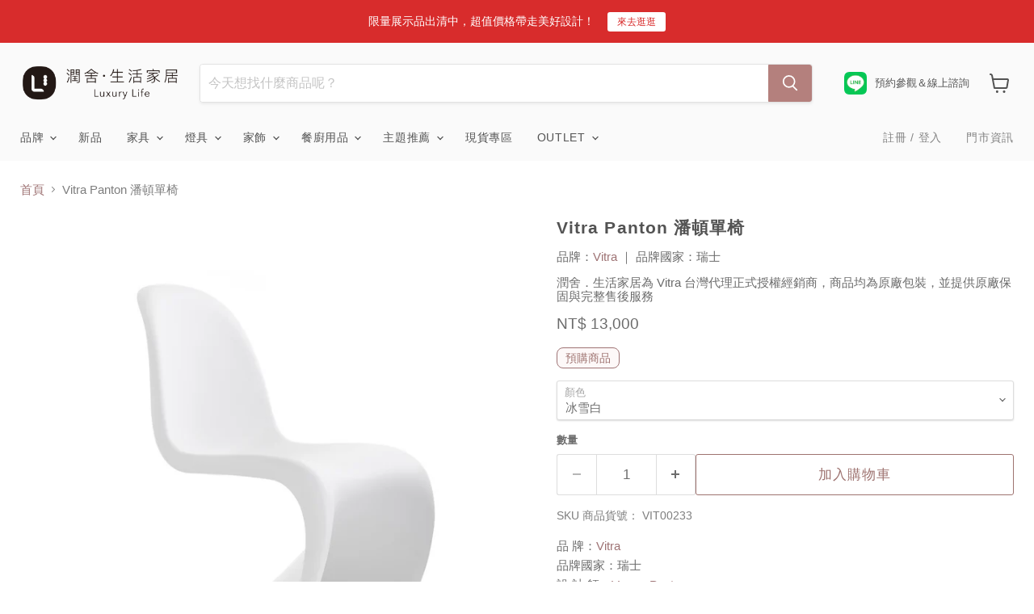

--- FILE ---
content_type: text/html; charset=utf-8
request_url: https://www.luxurylife.com.tw/products/vitra-panton-chair-standard
body_size: 70115
content:
<!doctype html>
<html class="no-js no-touch" lang="zh-TW">
  <head><!-- SEOAnt Speed Up Script --><script>
const AllowUrlArray_SEOAnt = ['cdn.nfcube.com', 'cdnv2.mycustomizer.com'];
const ForbidUrlArray_SEOAnt = [];
window.WhiteUrlArray_SEOAnt = AllowUrlArray_SEOAnt.map(src => new RegExp(src, 'i'));
window.BlackUrlArray_SEOAnt = ForbidUrlArray_SEOAnt.map(src => new RegExp(src, 'i'));
</script>
<script>
// Limit output
class AllowJsPlugin{constructor(e){const attrArr=["default","defer","async"];this.listener=this.handleListener.bind(this,e),this.jsArr=[],this.attribute=attrArr.reduce(((e,t)=>({...e,[t]:[]})),{});const t=this;e.forEach((e=>window.addEventListener(e,t.listener,{passive:!0})))}handleListener(e){const t=this;return e.forEach((e=>window.removeEventListener(e,t.listener))),"complete"===document.readyState?this.handleDOM():document.addEventListener("readystatechange",(e=>{if("complete"===e.target.readyState)return setTimeout(t.handleDOM.bind(t),1)}))}async handleDOM(){this.pauseEvent(),this.pauseJQuery(),this.getScripts(),this.beforeScripts();for(const e of Object.keys(this.attribute))await this.changeScripts(this.attribute[e]);for(const e of["DOMContentLoaded","readystatechange"])await this.requestRedraw(),document.dispatchEvent(new Event("allowJS-"+e));document.lightJSonreadystatechange&&document.lightJSonreadystatechange();for(const e of["DOMContentLoaded","load"])await this.requestRedraw(),window.dispatchEvent(new Event("allowJS-"+e));await this.requestRedraw(),window.lightJSonload&&window.lightJSonload(),await this.requestRedraw(),this.jsArr.forEach((e=>e(window).trigger("allowJS-jquery-load"))),window.dispatchEvent(new Event("allowJS-pageshow")),await this.requestRedraw(),window.lightJSonpageshow&&window.lightJSonpageshow()}async requestRedraw(){return new Promise((e=>requestAnimationFrame(e)))}getScripts(){document.querySelectorAll("script[type=AllowJs]").forEach((e=>{e.hasAttribute("src")?e.hasAttribute("async")&&e.async?this.attribute.async.push(e):e.hasAttribute("defer")&&e.defer?this.attribute.defer.push(e):this.attribute.default.push(e):this.attribute.default.push(e)}))}beforeScripts(){const e=this,t=Object.keys(this.attribute).reduce(((t,n)=>[...t,...e.attribute[n]]),[]),n=document.createDocumentFragment();t.forEach((e=>{const t=e.getAttribute("src");if(!t)return;const s=document.createElement("link");s.href=t,s.rel="preload",s.as="script",n.appendChild(s)})),document.head.appendChild(n)}async changeScripts(e){let t;for(;t=e.shift();)await this.requestRedraw(),new Promise((e=>{const n=document.createElement("script");[...t.attributes].forEach((e=>{"type"!==e.nodeName&&n.setAttribute(e.nodeName,e.nodeValue)})),t.hasAttribute("src")?(n.addEventListener("load",e),n.addEventListener("error",e)):(n.text=t.text,e()),t.parentNode.replaceChild(n,t)}))}pauseEvent(){const e={};[{obj:document,name:"DOMContentLoaded"},{obj:window,name:"DOMContentLoaded"},{obj:window,name:"load"},{obj:window,name:"pageshow"},{obj:document,name:"readystatechange"}].map((t=>function(t,n){function s(n){return e[t].list.indexOf(n)>=0?"allowJS-"+n:n}e[t]||(e[t]={list:[n],add:t.addEventListener,remove:t.removeEventListener},t.addEventListener=(...n)=>{n[0]=s(n[0]),e[t].add.apply(t,n)},t.removeEventListener=(...n)=>{n[0]=s(n[0]),e[t].remove.apply(t,n)})}(t.obj,t.name))),[{obj:document,name:"onreadystatechange"},{obj:window,name:"onpageshow"}].map((e=>function(e,t){let n=e[t];Object.defineProperty(e,t,{get:()=>n||function(){},set:s=>{e["allowJS"+t]=n=s}})}(e.obj,e.name)))}pauseJQuery(){const e=this;let t=window.jQuery;Object.defineProperty(window,"jQuery",{get:()=>t,set(n){if(!n||!n.fn||!e.jsArr.includes(n))return void(t=n);n.fn.ready=n.fn.init.prototype.ready=e=>{e.bind(document)(n)};const s=n.fn.on;n.fn.on=n.fn.init.prototype.on=function(...e){if(window!==this[0])return s.apply(this,e),this;const t=e=>e.split(" ").map((e=>"load"===e||0===e.indexOf("load.")?"allowJS-jquery-load":e)).join(" ");return"string"==typeof e[0]||e[0]instanceof String?(e[0]=t(e[0]),s.apply(this,e),this):("object"==typeof e[0]&&Object.keys(e[0]).forEach((n=>{delete Object.assign(e[0],{[t(n)]:e[0][n]})[n]})),s.apply(this,e),this)},e.jsArr.push(n),t=n}})}}new AllowJsPlugin(["keydown","wheel","mouseenter","mousemove","mouseleave","touchstart","touchmove","touchend"]);
</script>
<script>
"use strict";function SEOAnt_toConsumableArray(t){if(Array.isArray(t)){for(var e=0,r=Array(t.length);e<t.length;e++)r[e]=t[e];return r}return Array.from(t)}function _0x960a(t,e){var r=_0x3840();return(_0x960a=function(t,e){return t-=247,r[t]})(t,e)}function _0x3840(){var t=["defineProperties","application/javascript","preventDefault","4990555yeBSbh","addEventListener","set","setAttribute","bind","getAttribute","parentElement","WhiteUrlArray_SEOAnt","listener","toString","toLowerCase","every","touchend","SEOAnt scripts can't be lazy loaded","keydown","touchstart","removeChild","length","58IusxNw","BlackUrlArray_SEOAnt","observe","name","value","documentElement","wheel","warn","whitelist","map","tagName","402345HpbWDN","getOwnPropertyDescriptor","head","type","touchmove","removeEventListener","8160iwggKQ","call","beforescriptexecute","some","string","options","push","appendChild","blacklisted","querySelectorAll","5339295FeRgGa","4OtFDAr","filter","57211uwpiMx","nodeType","createElement","src","13296210cxmbJp",'script[type="',"1744290Faeint","test","forEach","script","blacklist","attributes","get","$&","744DdtCNR"];return(_0x3840=function(){return t})()}var _extends=Object.assign||function(t){for(var e=1;e<arguments.length;e++){var r=arguments[e];for(var n in r)Object.prototype.hasOwnProperty.call(r,n)&&(t[n]=r[n])}return t},_slicedToArray=function(){function t(t,e){var r=[],n=!0,o=!1,i=void 0;try{for(var a,c=t[Symbol.iterator]();!(n=(a=c.next()).done)&&(r.push(a.value),!e||r.length!==e);n=!0);}catch(t){o=!0,i=t}finally{try{!n&&c.return&&c.return()}finally{if(o)throw i}}return r}return function(e,r){if(Array.isArray(e))return e;if(Symbol.iterator in Object(e))return t(e,r);throw new TypeError("Invalid attempt to destructure non-iterable instance")}}(),_typeof="function"==typeof Symbol&&"symbol"==typeof Symbol.iterator?function(t){return typeof t}:function(t){return t&&"function"==typeof Symbol&&t.constructor===Symbol&&t!==Symbol.prototype?"symbol":typeof t};(function(t,e){for(var r=_0x960a,n=t();[];)try{if(531094===parseInt(r(306))/1+-parseInt(r(295))/2*(parseInt(r(312))/3)+-parseInt(r(257))/4*(parseInt(r(277))/5)+-parseInt(r(265))/6+-parseInt(r(259))/7*(-parseInt(r(273))/8)+-parseInt(r(256))/9+parseInt(r(263))/10)break;n.push(n.shift())}catch(t){n.push(n.shift())}})(_0x3840),function(){var t=_0x960a,e="javascript/blocked",r={blacklist:window[t(296)],whitelist:window[t(284)]},n={blacklisted:[]},o=function(n,o){return n&&(!o||o!==e)&&(!r.blacklist||r[t(269)][t(249)](function(e){return e[t(266)](n)}))&&(!r[t(303)]||r.whitelist[t(288)](function(e){return!e[t(266)](n)}))},i=function(e){var n=t,o=e[n(282)](n(262));return r[n(269)]&&r.blacklist[n(288)](function(t){return!t.test(o)})||r[n(303)]&&r.whitelist[n(249)](function(t){return t[n(266)](o)})},a=new MutationObserver(function(r){for(var i=t,a=0;a<r[i(294)];a++)for(var c=r[a].addedNodes,u=0;u<c.length;u++)!function(t){var r=c[t];if(1===r[i(260)]&&"SCRIPT"===r[i(305)]){var a=r[i(262)],u=r[i(309)];if(o(a,u)){n.blacklisted[i(252)]([r,r.type]),r[i(309)]=e;var s=function t(n){var o=i;r[o(282)](o(309))===e&&n[o(276)](),r[o(311)](o(248),t)};r[i(278)](i(248),s),r[i(283)]&&r[i(283)][i(293)](r)}}}(u)});a[t(297)](document[t(300)],{childList:!![],subtree:!![]});var c=/[|\{}()\[\]^$+*?.]/g,u=function(){for(var o=arguments.length,u=Array(o),s=0;s<o;s++)u[s]=arguments[s];var l=t;u[l(294)]<1?(r[l(269)]=[],r[l(303)]=[]):(r.blacklist&&(r[l(269)]=r.blacklist[l(258)](function(t){return u[l(288)](function(e){var r=l;return(void 0===e?"undefined":_typeof(e))===r(250)?!t.test(e):e instanceof RegExp?t.toString()!==e.toString():void 0})})),r[l(303)]&&(r[l(303)]=[].concat(SEOAnt_toConsumableArray(r[l(303)]),SEOAnt_toConsumableArray(u.map(function(t){var e=l;if("string"==typeof t){var n=t.replace(c,e(272)),o=".*"+n+".*";if(r[e(303)][e(288)](function(t){return t[e(286)]()!==o[e(286)]()}))return new RegExp(o)}else if(t instanceof RegExp&&r[e(303)][e(288)](function(r){return r[e(286)]()!==t.toString()}))return t;return null})[l(258)](Boolean)))));for(var f=document[l(255)](l(264)+e+'"]'),p=0;p<f[l(294)];p++){var y=f[p];i(y)&&(n[l(254)][l(252)]([y,l(275)]),y[l(283)][l(293)](y))}var v=0;[].concat(SEOAnt_toConsumableArray(n[l(254)]))[l(267)](function(t,e){var r=_slicedToArray(t,2),o=r[0],a=r[1],c=l;if(i(o)){for(var u=document.createElement("script"),s=0;s<o.attributes.length;s++){var f=o[c(270)][s];f[c(298)]!==c(262)&&f.name!==c(309)&&u.setAttribute(f.name,o.attributes[s][c(299)])}u[c(280)](c(262),o[c(262)]),u.setAttribute("type",a||c(275)),document[c(308)][c(253)](u),n[c(254)].splice(e-v,1),v++}}),r[l(269)]&&r.blacklist.length<1&&a.disconnect()},s=document.createElement,l={src:Object[t(307)](HTMLScriptElement.prototype,t(262)),type:Object[t(307)](HTMLScriptElement.prototype,t(309))};document[t(261)]=function(){for(var r=t,n=arguments.length,i=Array(n),a=0;a<n;a++)i[a]=arguments[a];if(i[0][r(287)]()!==r(268))return s[r(281)](document).apply(void 0,i);var c=s.bind(document).apply(void 0,i);try{Object[r(274)](c,{src:_extends({},l[r(262)],{set:function(t){var n=r;o(t,c[n(309)])&&l.type[n(279)][n(247)](this,e),l[n(262)][n(279)].call(this,t)}}),type:_extends({},l[r(309)],{get:function(){var t=r,n=l[t(309)][t(271)][t(247)](this);return n===e||o(this[t(262)],n)?null:n},set:function(t){var n=r,i=o(c[n(262)],c[n(309)])?e:t;l.type[n(279)][n(247)](this,i)}})}),c.setAttribute=function(t,e){var n=r;t===n(309)||t===n(262)?c[t]=e:HTMLScriptElement.prototype[n(280)][n(247)](c,t,e)}}catch(t){console[r(302)](r(290),t)}return c},[t(291),"mousemove",t(289),t(310),t(292),t(301)][t(304)](function(t){return{type:t,listener:function(){return u()},options:{passive:!![]}}}).forEach(function(e){var r=t;document[r(278)](e[r(309)],e[r(285)],e[r(251)])})}();
</script>
<!-- /SEOAnt Speed Up Script -->
  <script>
    window.Store = window.Store || {};
    window.Store.id = 7440467;
  </script>
    <meta charset="utf-8">
    <meta http-equiv="x-ua-compatible" content="IE=edge">

    <link rel="preconnect" href="https://cdn.shopify.com">
    <link rel="preconnect" href="https://fonts.shopifycdn.com">
    <link rel="preconnect" href="https://v.shopify.com">
    <link rel="preconnect" href="https://cdn.shopifycloud.com">
    
 <!-- Global site tag (gtag.js) - Google Analytics -->
	<script async src="https://www.googletagmanager.com/gtag/js?id=UA-64436503-1"></script>
	<script>
	  window.dataLayer = window.dataLayer || [];
	  function gtag(){dataLayer.push(arguments);}
	  gtag('js', new Date());
	 
	  gtag('config', 'UA-64436503-1');
	</script>
	 
	  <!-- Google Tag Manager -->
	<script>(function(w,d,s,l,i){w[l]=w[l]||[];w[l].push({'gtm.start':
	new Date().getTime(),event:'gtm.js'});var f=d.getElementsByTagName(s)[0],
	j=d.createElement(s),dl=l!='dataLayer'?'&l='+l:'';j.async=true;j.src=
	'https://www.googletagmanager.com/gtm.js?id='+i+dl;f.parentNode.insertBefore(j,f);
	})(window,document,'script','dataLayer','GTM-P3FMZVH');</script>
	<!-- End Google Tag Manager -->
	 
	<!-- No index vendor URL hack --><!-- END No index vendor URL hack -->
	    
    <title>設計師單椅｜Vitra Vitra Panton 潘頓單椅 — 潤舍．生活家居 Luxury Life</title>

    
      <meta name="description" content="出自丹麥設計大師 Verner Panton 的知名作品，潘頓椅作為 20 世紀中期的代表性設計師單椅，以一體成型的塑料單椅，體現完美弧身，搭配亮眼色澤，成為當時深受矚目的作品之一。如今潘頓椅在設計師單椅的設計史中，有著不可或缺的地位。">
    

    
  <link rel="shortcut icon" href="//www.luxurylife.com.tw/cdn/shop/files/Logo-small_32x32.png?v=1658913617" type="image/png">


    
      <link rel="canonical" href="https://www.luxurylife.com.tw/products/vitra-panton-chair-standard" />
    

    <meta name="viewport" content="width=device-width">

    
    















<meta property="og:site_name" content="潤舍．生活家居 Luxury Life">
<meta property="og:url" content="https://www.luxurylife.com.tw/products/vitra-panton-chair-standard">
<meta property="og:title" content="Vitra Panton 潘頓單椅">
<meta property="og:type" content="website">
<meta property="og:description" content="出自丹麥設計大師 Verner Panton 的知名作品，潘頓椅作為 20 世紀中期的代表性設計師單椅，以一體成型的塑料單椅，體現完美弧身，搭配亮眼色澤，成為當時深受矚目的作品之一。如今潘頓椅在設計師單椅的設計史中，有著不可或缺的地位。">




    
    
    

    
    
    <meta
      property="og:image"
      content="https://www.luxurylife.com.tw/cdn/shop/products/Vitra-Panton-_-Vitra_-_-_-Luxury-Life-3068466_1200x1200.png?v=1766687874"
    />
    <meta
      property="og:image:secure_url"
      content="https://www.luxurylife.com.tw/cdn/shop/products/Vitra-Panton-_-Vitra_-_-_-Luxury-Life-3068466_1200x1200.png?v=1766687874"
    />
    <meta property="og:image:width" content="1200" />
    <meta property="og:image:height" content="1200" />
    
    
    <meta property="og:image:alt" content="設計師單椅｜Vitra 潘頓單椅 Panton Chair Standard" />
  
















<meta name="twitter:title" content="設計師單椅｜Vitra Vitra Panton 潘頓單椅">
<meta name="twitter:description" content="出自丹麥設計大師 Verner Panton 的知名作品，潘頓椅作為 20 世紀中期的代表性設計師單椅，以一體成型的塑料單椅，體現完美弧身，搭配亮眼色澤，成為當時深受矚目的作品之一。如今潘頓椅在設計師單椅的設計史中，有著不可或缺的地位。">


    
    
    
      
      
      <meta name="twitter:card" content="summary">
    
    
    <meta
      property="twitter:image"
      content="https://www.luxurylife.com.tw/cdn/shop/products/Vitra-Panton-_-Vitra_-_-_-Luxury-Life-3068466_1200x1200_crop_center.png?v=1766687874"
    />
    <meta property="twitter:image:width" content="1200" />
    <meta property="twitter:image:height" content="1200" />
    
    
    <meta property="twitter:image:alt" content="設計師單椅｜Vitra 潘頓單椅 Panton Chair Standard" />
  



    <link rel="preload" href="" as="font" crossorigin="anonymous">
    <link rel="preload" as="style" href="//www.luxurylife.com.tw/cdn/shop/t/159/assets/theme.css?v=152913786667942417541767870691">

    <script>window.performance && window.performance.mark && window.performance.mark('shopify.content_for_header.start');</script><meta name="google-site-verification" content="Xr3WtdKCHKukHqo8mhro4GHZ4f_JQxw3wx90LjT4qII">
<meta id="shopify-digital-wallet" name="shopify-digital-wallet" content="/7440467/digital_wallets/dialog">
<link rel="alternate" type="application/json+oembed" href="https://www.luxurylife.com.tw/products/vitra-panton-chair-standard.oembed">
<script async="async" src="/checkouts/internal/preloads.js?locale=zh-TW"></script>
<script id="shopify-features" type="application/json">{"accessToken":"6ad434a3c063ca3bc1ea4519ae302a6c","betas":["rich-media-storefront-analytics"],"domain":"www.luxurylife.com.tw","predictiveSearch":false,"shopId":7440467,"locale":"zh-tw"}</script>
<script>var Shopify = Shopify || {};
Shopify.shop = "luxury-life.myshopify.com";
Shopify.locale = "zh-TW";
Shopify.currency = {"active":"TWD","rate":"1.0"};
Shopify.country = "TW";
Shopify.theme = {"name":"Empire 8 collection 2024 (In Use)","id":126057152563,"schema_name":"Empire","schema_version":"8.1.0","theme_store_id":null,"role":"main"};
Shopify.theme.handle = "null";
Shopify.theme.style = {"id":null,"handle":null};
Shopify.cdnHost = "www.luxurylife.com.tw/cdn";
Shopify.routes = Shopify.routes || {};
Shopify.routes.root = "/";</script>
<script type="module">!function(o){(o.Shopify=o.Shopify||{}).modules=!0}(window);</script>
<script>!function(o){function n(){var o=[];function n(){o.push(Array.prototype.slice.apply(arguments))}return n.q=o,n}var t=o.Shopify=o.Shopify||{};t.loadFeatures=n(),t.autoloadFeatures=n()}(window);</script>
<script id="shop-js-analytics" type="application/json">{"pageType":"product"}</script>
<script defer="defer" async type="module" src="//www.luxurylife.com.tw/cdn/shopifycloud/shop-js/modules/v2/client.init-shop-cart-sync_BmDzIf2i.zh-TW.esm.js"></script>
<script defer="defer" async type="module" src="//www.luxurylife.com.tw/cdn/shopifycloud/shop-js/modules/v2/chunk.common_D58CaYJb.esm.js"></script>
<script type="module">
  await import("//www.luxurylife.com.tw/cdn/shopifycloud/shop-js/modules/v2/client.init-shop-cart-sync_BmDzIf2i.zh-TW.esm.js");
await import("//www.luxurylife.com.tw/cdn/shopifycloud/shop-js/modules/v2/chunk.common_D58CaYJb.esm.js");

  window.Shopify.SignInWithShop?.initShopCartSync?.({"fedCMEnabled":true,"windoidEnabled":true});

</script>
<script>(function() {
  var isLoaded = false;
  function asyncLoad() {
    if (isLoaded) return;
    isLoaded = true;
    var urls = ["https:\/\/mpop.pxucdn.com\/apps.pixelunion.net\/scripts\/js\/countdown\/bundle.min.js?shop=luxury-life.myshopify.com","https:\/\/chimpstatic.com\/mcjs-connected\/js\/users\/fdbc237b7757eab604081ad50\/1113b2f0aefbcc323f7a19bae.js?shop=luxury-life.myshopify.com","https:\/\/reconvert-cdn.com\/assets\/js\/store_reconvert_node.js?v=2\u0026scid=YTQ4MmQ0NGQ4YzU3ODM4ZWJmYmI4MDkwYWM0MGEzMjQuMGMwNzFiZjMwMWY2Y2E3YTQ4YTE2ZjAxZjcwNDQyNmI=\u0026shop=luxury-life.myshopify.com","https:\/\/reconvert-cdn.com\/assets\/js\/reconvert_script_tags.mini.js?scid=YTQ4MmQ0NGQ4YzU3ODM4ZWJmYmI4MDkwYWM0MGEzMjQuMGMwNzFiZjMwMWY2Y2E3YTQ4YTE2ZjAxZjcwNDQyNmI=\u0026shop=luxury-life.myshopify.com","https:\/\/cdn.hextom.com\/js\/quickannouncementbar.js?shop=luxury-life.myshopify.com","\/\/cdn.shopify.com\/proxy\/0ee485325ba9364709ad5e91c26bff32764933ed0d2790151f7b630c9226c111\/tags.akohub.com\/widget.js?id=884236f9b4e879828afa6bddfc1362e79fee8d3b97af3fc2d0b15e7f892a1575\u0026ts=1757654252318\u0026shop=luxury-life.myshopify.com\u0026sp-cache-control=cHVibGljLCBtYXgtYWdlPTkwMA"];
    for (var i = 0; i < urls.length; i++) {
      var s = document.createElement('script');
      s.type = 'text/javascript';
      if (AllowUrlArray_SEOAnt.filter(u => urls[i].indexOf(u) > -1).length === 0) s.type = 'AllowJs'; s.async = true;
      s.src = urls[i];
      var x = document.getElementsByTagName('script')[0];
      x.parentNode.insertBefore(s, x);
    }
  };
  if(window.attachEvent) {
    window.attachEvent('onload', asyncLoad);
  } else {
    window.addEventListener('load', asyncLoad, false);
  }
})();</script>
<script id="__st">var __st={"a":7440467,"offset":28800,"reqid":"083542f2-0c00-449f-bbe6-40371d6da6df-1768409555","pageurl":"www.luxurylife.com.tw\/products\/vitra-panton-chair-standard","u":"36ee0a875d48","p":"product","rtyp":"product","rid":3650944836};</script>
<script>window.ShopifyPaypalV4VisibilityTracking = true;</script>
<script id="captcha-bootstrap">!function(){'use strict';const t='contact',e='account',n='new_comment',o=[[t,t],['blogs',n],['comments',n],[t,'customer']],c=[[e,'customer_login'],[e,'guest_login'],[e,'recover_customer_password'],[e,'create_customer']],r=t=>t.map((([t,e])=>`form[action*='/${t}']:not([data-nocaptcha='true']) input[name='form_type'][value='${e}']`)).join(','),a=t=>()=>t?[...document.querySelectorAll(t)].map((t=>t.form)):[];function s(){const t=[...o],e=r(t);return a(e)}const i='password',u='form_key',d=['recaptcha-v3-token','g-recaptcha-response','h-captcha-response',i],f=()=>{try{return window.sessionStorage}catch{return}},m='__shopify_v',_=t=>t.elements[u];function p(t,e,n=!1){try{const o=window.sessionStorage,c=JSON.parse(o.getItem(e)),{data:r}=function(t){const{data:e,action:n}=t;return t[m]||n?{data:e,action:n}:{data:t,action:n}}(c);for(const[e,n]of Object.entries(r))t.elements[e]&&(t.elements[e].value=n);n&&o.removeItem(e)}catch(o){console.error('form repopulation failed',{error:o})}}const l='form_type',E='cptcha';function T(t){t.dataset[E]=!0}const w=window,h=w.document,L='Shopify',v='ce_forms',y='captcha';let A=!1;((t,e)=>{const n=(g='f06e6c50-85a8-45c8-87d0-21a2b65856fe',I='https://cdn.shopify.com/shopifycloud/storefront-forms-hcaptcha/ce_storefront_forms_captcha_hcaptcha.v1.5.2.iife.js',D={infoText:'已受到 hCaptcha 保護',privacyText:'隱私',termsText:'條款'},(t,e,n)=>{const o=w[L][v],c=o.bindForm;if(c)return c(t,g,e,D).then(n);var r;o.q.push([[t,g,e,D],n]),r=I,A||(h.body.append(Object.assign(h.createElement('script'),{id:'captcha-provider',async:!0,src:r})),A=!0)});var g,I,D;w[L]=w[L]||{},w[L][v]=w[L][v]||{},w[L][v].q=[],w[L][y]=w[L][y]||{},w[L][y].protect=function(t,e){n(t,void 0,e),T(t)},Object.freeze(w[L][y]),function(t,e,n,w,h,L){const[v,y,A,g]=function(t,e,n){const i=e?o:[],u=t?c:[],d=[...i,...u],f=r(d),m=r(i),_=r(d.filter((([t,e])=>n.includes(e))));return[a(f),a(m),a(_),s()]}(w,h,L),I=t=>{const e=t.target;return e instanceof HTMLFormElement?e:e&&e.form},D=t=>v().includes(t);t.addEventListener('submit',(t=>{const e=I(t);if(!e)return;const n=D(e)&&!e.dataset.hcaptchaBound&&!e.dataset.recaptchaBound,o=_(e),c=g().includes(e)&&(!o||!o.value);(n||c)&&t.preventDefault(),c&&!n&&(function(t){try{if(!f())return;!function(t){const e=f();if(!e)return;const n=_(t);if(!n)return;const o=n.value;o&&e.removeItem(o)}(t);const e=Array.from(Array(32),(()=>Math.random().toString(36)[2])).join('');!function(t,e){_(t)||t.append(Object.assign(document.createElement('input'),{type:'hidden',name:u})),t.elements[u].value=e}(t,e),function(t,e){const n=f();if(!n)return;const o=[...t.querySelectorAll(`input[type='${i}']`)].map((({name:t})=>t)),c=[...d,...o],r={};for(const[a,s]of new FormData(t).entries())c.includes(a)||(r[a]=s);n.setItem(e,JSON.stringify({[m]:1,action:t.action,data:r}))}(t,e)}catch(e){console.error('failed to persist form',e)}}(e),e.submit())}));const S=(t,e)=>{t&&!t.dataset[E]&&(n(t,e.some((e=>e===t))),T(t))};for(const o of['focusin','change'])t.addEventListener(o,(t=>{const e=I(t);D(e)&&S(e,y())}));const B=e.get('form_key'),M=e.get(l),P=B&&M;t.addEventListener('DOMContentLoaded',(()=>{const t=y();if(P)for(const e of t)e.elements[l].value===M&&p(e,B);[...new Set([...A(),...v().filter((t=>'true'===t.dataset.shopifyCaptcha))])].forEach((e=>S(e,t)))}))}(h,new URLSearchParams(w.location.search),n,t,e,['guest_login'])})(!0,!0)}();</script>
<script integrity="sha256-4kQ18oKyAcykRKYeNunJcIwy7WH5gtpwJnB7kiuLZ1E=" data-source-attribution="shopify.loadfeatures" defer="defer" src="//www.luxurylife.com.tw/cdn/shopifycloud/storefront/assets/storefront/load_feature-a0a9edcb.js" crossorigin="anonymous"></script>
<script data-source-attribution="shopify.dynamic_checkout.dynamic.init">var Shopify=Shopify||{};Shopify.PaymentButton=Shopify.PaymentButton||{isStorefrontPortableWallets:!0,init:function(){window.Shopify.PaymentButton.init=function(){};var t=document.createElement("script");t.src="https://www.luxurylife.com.tw/cdn/shopifycloud/portable-wallets/latest/portable-wallets.zh-tw.js",t.type="module",document.head.appendChild(t)}};
</script>
<script data-source-attribution="shopify.dynamic_checkout.buyer_consent">
  function portableWalletsHideBuyerConsent(e){var t=document.getElementById("shopify-buyer-consent"),n=document.getElementById("shopify-subscription-policy-button");t&&n&&(t.classList.add("hidden"),t.setAttribute("aria-hidden","true"),n.removeEventListener("click",e))}function portableWalletsShowBuyerConsent(e){var t=document.getElementById("shopify-buyer-consent"),n=document.getElementById("shopify-subscription-policy-button");t&&n&&(t.classList.remove("hidden"),t.removeAttribute("aria-hidden"),n.addEventListener("click",e))}window.Shopify?.PaymentButton&&(window.Shopify.PaymentButton.hideBuyerConsent=portableWalletsHideBuyerConsent,window.Shopify.PaymentButton.showBuyerConsent=portableWalletsShowBuyerConsent);
</script>
<script data-source-attribution="shopify.dynamic_checkout.cart.bootstrap">document.addEventListener("DOMContentLoaded",(function(){function t(){return document.querySelector("shopify-accelerated-checkout-cart, shopify-accelerated-checkout")}if(t())Shopify.PaymentButton.init();else{new MutationObserver((function(e,n){t()&&(Shopify.PaymentButton.init(),n.disconnect())})).observe(document.body,{childList:!0,subtree:!0})}}));
</script>

<script>window.performance && window.performance.mark && window.performance.mark('shopify.content_for_header.end');</script>

    <link href="//www.luxurylife.com.tw/cdn/shop/t/159/assets/theme.css?v=152913786667942417541767870691" rel="stylesheet" type="text/css" media="all" />

    
    <script>
      window.Theme = window.Theme || {};
      window.Theme.version = '8.1.0';
      window.Theme.name = 'Empire';
      window.Theme.routes = {
        "root_url": "/",
        "account_url": "/account",
        "account_login_url": "https://my.luxurylife.com.tw?locale=zh-TW&region_country=TW",
        "account_logout_url": "/account/logout",
        "account_register_url": "/account/register",
        "account_addresses_url": "/account/addresses",
        "collections_url": "/collections",
        "all_products_collection_url": "/collections/all",
        "search_url": "/search",
        "cart_url": "/cart",
        "cart_add_url": "/cart/add",
        "cart_change_url": "/cart/change",
        "cart_clear_url": "/cart/clear",
        "product_recommendations_url": "/recommendations/products",
      };
    </script>
    

  
















<!-- BEGIN app block: shopify://apps/sales-discounts/blocks/countdown/29205fb1-2e68-4d81-a905-d828a51c8413 --><script id="hc_product_countdown_dates" data-p_id="3650944836" type="application/json">{"6843365818419":{"sale_start":"2022-12-12T17:00:00+00:00","sale_end":"2022-12-25T16:00:00+00:00"},"416706760":{"sale_start":"2022-12-12T17:05:00+00:00","sale_end":""},"416718532":{"sale_start":"2022-12-12T17:05:00+00:00","sale_end":""},"416836612":{"sale_start":"2022-12-12T17:05:00+00:00","sale_end":""},"416870248":{"sale_start":"2022-12-12T17:05:00+00:00","sale_end":""},"416870564":{"sale_start":"2022-12-12T17:05:00+00:00","sale_end":""},"416870828":{"sale_start":"2022-12-12T17:05:00+00:00","sale_end":""},"419720692":{"sale_start":"2022-12-12T17:05:00+00:00","sale_end":""},"419784604":{"sale_start":"2022-12-12T17:05:00+00:00","sale_end":""},"419806604":{"sale_start":"2022-12-12T17:05:00+00:00","sale_end":""},"420419028":{"sale_start":"2023-08-15T04:00:00+00:00","sale_end":"2023-08-16T04:00:00+00:00"},"420631784":{"sale_start":"2023-08-16T04:00:00+00:00","sale_end":"2023-08-17T04:00:00+00:00"},"420633924":{"sale_start":"2022-12-12T17:05:00+00:00","sale_end":""},"420635016":{"sale_start":"2023-05-12T04:00:00+00:00","sale_end":"2023-05-13T04:00:00+00:00"},"420635444":{"sale_start":"2022-12-12T17:05:00+00:00","sale_end":""},"420636320":{"sale_start":"2023-08-22T04:00:00+00:00","sale_end":"2023-08-23T04:00:00+00:00"},"420636888":{"sale_start":"2023-09-05T04:00:00+00:00","sale_end":"2023-09-06T04:00:00+00:00"},"420636928":{"sale_start":"2023-09-10T04:00:00+00:00","sale_end":"2023-09-11T04:00:00+00:00"},"420650788":{"sale_start":"2023-09-03T04:00:00+00:00","sale_end":"2023-09-04T04:00:00+00:00"},"420650832":{"sale_start":"2023-07-10T04:00:00+00:00","sale_end":"2023-07-11T04:00:00+00:00"},"420650996":{"sale_start":"2023-08-26T04:00:00+00:00","sale_end":"2023-08-27T04:00:00+00:00"},"420651800":{"sale_start":"2023-05-29T04:00:00+00:00","sale_end":"2023-05-30T04:00:00+00:00"},"420651816":{"sale_start":"2022-12-12T17:05:00+00:00","sale_end":""},"420652316":{"sale_start":"2023-08-30T04:00:00+00:00","sale_end":"2023-08-31T04:00:00+00:00"},"420653776":{"sale_start":"2023-05-22T04:00:00+00:00","sale_end":"2023-05-23T04:00:00+00:00"},"420653960":{"sale_start":"2022-12-12T17:05:00+00:00","sale_end":""},"1643479300":{"sale_start":"2022-12-12T17:05:00+00:00","sale_end":""},"3866885892":{"sale_start":"2022-12-12T17:05:00+00:00","sale_end":""},"6295955588":{"sale_start":"2022-12-12T17:05:00+00:00","sale_end":""},"7767512072":{"sale_start":"2022-12-12T17:05:00+00:00","sale_end":""},"7767517768":{"sale_start":"2022-12-12T17:05:00+00:00","sale_end":""},"7776420424":{"sale_start":"2022-12-12T17:05:00+00:00","sale_end":""},"9761422152":{"sale_start":"2022-12-12T17:05:00+00:00","sale_end":""},"9773186952":{"sale_start":"2022-12-12T17:05:00+00:00","sale_end":""},"10172920008":{"sale_start":"2022-12-12T17:05:00+00:00","sale_end":""},"10301730248":{"sale_start":"2022-12-12T17:05:00+00:00","sale_end":""},"657804525619":{"sale_start":"2022-12-12T17:05:00+00:00","sale_end":""},"657811537971":{"sale_start":"2022-12-12T17:05:00+00:00","sale_end":""},"700486516787":{"sale_start":"2023-08-29T04:35:00+00:00","sale_end":"2023-08-30T04:00:00+00:00"},"4146479726643":{"sale_start":"2022-12-12T17:05:00+00:00","sale_end":""},"4181028077619":{"sale_start":"2022-12-12T17:05:00+00:00","sale_end":""},"4284851748915":{"sale_start":"2022-12-12T17:05:00+00:00","sale_end":""},"4379624439859":{"sale_start":"2023-09-06T04:00:00+00:00","sale_end":"2023-09-07T04:00:00+00:00"},"4509618077747":{"sale_start":"2022-12-12T17:05:00+00:00","sale_end":""},"4509618339891":{"sale_start":"2022-12-12T17:05:00+00:00","sale_end":""},"4605386424371":{"sale_start":"2023-09-01T04:00:00+00:00","sale_end":"2023-09-02T04:00:00+00:00"},"4611294658611":{"sale_start":"2022-12-12T17:05:00+00:00","sale_end":""},"4723045990451":{"sale_start":"2022-12-12T17:05:00+00:00","sale_end":""},"4731701035059":{"sale_start":"2022-12-12T17:05:00+00:00","sale_end":""},"4731701362739":{"sale_start":"2023-08-23T04:00:00+00:00","sale_end":"2023-08-24T04:00:00+00:00"},"4731701788723":{"sale_start":"2023-09-04T04:00:00+00:00","sale_end":"2023-09-05T04:00:00+00:00"},"4731702345779":{"sale_start":"2022-12-12T17:05:00+00:00","sale_end":""},"4731950694451":{"sale_start":"2022-12-12T17:05:00+00:00","sale_end":""},"420653760":{"sale_start":"2022-12-12T17:05:00+00:00","sale_end":""},"416868084":{"sale_start":"2022-12-27T05:00:00+00:00","sale_end":""},"416868124":{"sale_start":"2022-12-27T05:00:00+00:00","sale_end":""},"416868156":{"sale_start":"2022-12-27T05:00:00+00:00","sale_end":""},"416868208":{"sale_start":"2022-12-27T05:00:00+00:00","sale_end":""},"416868264":{"sale_start":"2022-12-27T05:00:00+00:00","sale_end":""},"416868312":{"sale_start":"2022-12-27T05:00:00+00:00","sale_end":""},"419741656":{"sale_start":"2023-06-12T04:00:00+00:00","sale_end":"2023-06-13T04:00:00+00:00"},"419741764":{"sale_start":"2023-07-29T04:00:00+00:00","sale_end":"2023-07-30T04:00:00+00:00"},"419741864":{"sale_start":"2022-12-27T05:00:00+00:00","sale_end":""},"419741932":{"sale_start":"2022-12-27T05:00:00+00:00","sale_end":""},"419741976":{"sale_start":"2023-05-11T04:00:00+00:00","sale_end":"2023-05-12T04:00:00+00:00"},"419742024":{"sale_start":"2023-06-08T04:00:00+00:00","sale_end":"2023-06-09T04:00:00+00:00"},"419742068":{"sale_start":"2023-07-27T04:00:00+00:00","sale_end":"2023-07-28T04:00:00+00:00"},"419742104":{"sale_start":"2022-12-27T05:00:00+00:00","sale_end":""},"419742204":{"sale_start":"2022-12-27T05:00:00+00:00","sale_end":""},"419742288":{"sale_start":"2023-05-08T04:00:00+00:00","sale_end":"2023-05-09T04:00:00+00:00"},"419742364":{"sale_start":"2023-05-28T04:00:00+00:00","sale_end":"2023-05-29T04:00:00+00:00"},"419742392":{"sale_start":"2022-12-27T05:00:00+00:00","sale_end":""},"419742440":{"sale_start":"2022-12-27T05:00:00+00:00","sale_end":""},"419742468":{"sale_start":"2022-12-27T05:00:00+00:00","sale_end":""},"419742884":{"sale_start":"2022-12-27T05:00:00+00:00","sale_end":""},"419742932":{"sale_start":"2022-12-27T05:00:00+00:00","sale_end":""},"419742948":{"sale_start":"2022-12-27T05:00:00+00:00","sale_end":""},"419742968":{"sale_start":"2022-12-27T05:00:00+00:00","sale_end":""},"419742992":{"sale_start":"2022-12-27T05:00:00+00:00","sale_end":""},"419743008":{"sale_start":"2022-12-27T05:00:00+00:00","sale_end":""},"419743188":{"sale_start":"2022-12-27T05:00:00+00:00","sale_end":""},"419743212":{"sale_start":"2022-12-27T05:00:00+00:00","sale_end":""},"419743228":{"sale_start":"2022-12-27T05:00:00+00:00","sale_end":""},"419743256":{"sale_start":"2022-12-27T05:00:00+00:00","sale_end":""},"419743284":{"sale_start":"2022-12-27T05:00:00+00:00","sale_end":""},"419743740":{"sale_start":"2023-07-15T04:00:00+00:00","sale_end":"2023-07-16T04:00:00+00:00"},"419744684":{"sale_start":"2023-09-02T04:00:00+00:00","sale_end":"2023-09-03T04:00:00+00:00"},"419744724":{"sale_start":"2023-08-24T04:00:00+00:00","sale_end":"2023-08-25T04:00:00+00:00"},"419744784":{"sale_start":"2022-12-27T05:00:00+00:00","sale_end":""},"419767544":{"sale_start":"2023-07-04T04:00:00+00:00","sale_end":"2023-07-05T04:00:00+00:00"},"419767596":{"sale_start":"2023-07-04T04:00:00+00:00","sale_end":"2023-07-05T04:00:00+00:00"},"419767648":{"sale_start":"2022-12-27T05:00:00+00:00","sale_end":""},"419784340":{"sale_start":"2022-12-27T05:00:00+00:00","sale_end":""},"419784384":{"sale_start":"2022-12-27T05:00:00+00:00","sale_end":""},"419784432":{"sale_start":"2022-12-27T05:00:00+00:00","sale_end":""},"419784512":{"sale_start":"2022-12-27T05:00:00+00:00","sale_end":""},"419784572":{"sale_start":"2022-12-27T05:00:00+00:00","sale_end":""},"419785016":{"sale_start":"2022-12-27T05:00:00+00:00","sale_end":""},"419785048":{"sale_start":"2022-12-27T05:00:00+00:00","sale_end":""},"419785104":{"sale_start":"2022-12-27T05:00:00+00:00","sale_end":""},"419785156":{"sale_start":"2022-12-27T05:00:00+00:00","sale_end":""},"419785188":{"sale_start":"2022-12-27T05:00:00+00:00","sale_end":""},"419785216":{"sale_start":"2022-12-27T05:00:00+00:00","sale_end":""},"419785252":{"sale_start":"2022-12-27T05:00:00+00:00","sale_end":""},"419785816":{"sale_start":"2022-12-27T05:00:00+00:00","sale_end":""},"419785856":{"sale_start":"2022-12-27T05:00:00+00:00","sale_end":""},"419785892":{"sale_start":"2023-08-28T04:00:00+00:00","sale_end":"2023-08-29T04:00:00+00:00"},"419785924":{"sale_start":"2022-12-27T05:00:00+00:00","sale_end":""},"419785960":{"sale_start":"2022-12-27T05:00:00+00:00","sale_end":""},"419785988":{"sale_start":"2022-12-27T05:00:00+00:00","sale_end":""},"419786368":{"sale_start":"2022-12-27T05:00:00+00:00","sale_end":""},"419786416":{"sale_start":"2022-12-27T05:00:00+00:00","sale_end":""},"419786464":{"sale_start":"2022-12-27T05:00:00+00:00","sale_end":""},"827109508":{"sale_start":"2023-08-07T04:00:00+00:00","sale_end":"2023-08-08T04:00:00+00:00"},"827124868":{"sale_start":"2022-12-27T05:00:00+00:00","sale_end":""},"827132804":{"sale_start":"2022-12-27T05:00:00+00:00","sale_end":""},"827143940":{"sale_start":"2022-12-27T05:00:00+00:00","sale_end":""},"871208196":{"sale_start":"2022-12-27T05:00:00+00:00","sale_end":""},"1457244484":{"sale_start":"2022-12-27T05:00:00+00:00","sale_end":""},"1824093572":{"sale_start":"2023-07-07T04:00:00+00:00","sale_end":"2023-07-08T04:00:00+00:00"},"1824103812":{"sale_start":"2022-12-27T05:00:00+00:00","sale_end":""},"1824204292":{"sale_start":"2022-12-27T05:00:00+00:00","sale_end":""},"1824742404":{"sale_start":"2022-12-27T05:00:00+00:00","sale_end":""},"1824775492":{"sale_start":"2022-12-27T05:00:00+00:00","sale_end":""},"1824777028":{"sale_start":"2022-12-27T05:00:00+00:00","sale_end":""},"1837879236":{"sale_start":"2023-06-17T04:00:00+00:00","sale_end":"2023-06-18T04:00:00+00:00"},"1838001732":{"sale_start":"2023-07-01T04:00:00+00:00","sale_end":"2023-07-02T04:00:00+00:00"},"1838058116":{"sale_start":"2023-09-04T04:00:00+00:00","sale_end":"2023-09-05T04:00:00+00:00"},"1838095364":{"sale_start":"2023-08-14T04:00:00+00:00","sale_end":"2023-08-15T04:00:00+00:00"},"1838118596":{"sale_start":"2022-12-27T05:00:00+00:00","sale_end":""},"1838139972":{"sale_start":"2022-12-27T05:00:00+00:00","sale_end":""},"1838164676":{"sale_start":"2023-09-03T04:00:00+00:00","sale_end":"2023-09-04T04:00:00+00:00"},"1838233476":{"sale_start":"2023-06-14T04:00:00+00:00","sale_end":"2023-06-15T04:00:00+00:00"},"1838325892":{"sale_start":"2023-09-05T04:00:00+00:00","sale_end":"2023-09-06T04:00:00+00:00"},"1839080388":{"sale_start":"2023-08-11T04:00:00+00:00","sale_end":"2023-08-12T04:00:00+00:00"},"1839141252":{"sale_start":"2023-06-24T04:00:00+00:00","sale_end":"2023-06-25T04:00:00+00:00"},"1839161476":{"sale_start":"2023-08-10T04:00:00+00:00","sale_end":"2023-08-11T04:00:00+00:00"},"1839189444":{"sale_start":"2023-08-09T04:00:00+00:00","sale_end":"2023-08-10T04:00:00+00:00"},"1839212228":{"sale_start":"2023-07-18T04:00:00+00:00","sale_end":"2023-07-19T04:00:00+00:00"},"1839252548":{"sale_start":"2022-12-27T05:00:00+00:00","sale_end":""},"1839280452":{"sale_start":"2022-12-27T05:00:00+00:00","sale_end":""},"1839298756":{"sale_start":"2022-12-27T05:00:00+00:00","sale_end":""},"1839318084":{"sale_start":"2023-08-25T04:00:00+00:00","sale_end":"2023-08-26T04:00:00+00:00"},"4026343940":{"sale_start":"2022-12-27T05:00:00+00:00","sale_end":""},"4026367300":{"sale_start":"2022-12-27T05:00:00+00:00","sale_end":""},"4026382340":{"sale_start":"2022-12-27T05:00:00+00:00","sale_end":""},"4026385860":{"sale_start":"2023-06-21T04:00:00+00:00","sale_end":"2023-06-22T04:00:00+00:00"},"4026388868":{"sale_start":"2022-12-27T05:00:00+00:00","sale_end":""},"4026396804":{"sale_start":"2022-12-27T05:00:00+00:00","sale_end":""},"4026407108":{"sale_start":"2022-12-27T05:00:00+00:00","sale_end":""},"4026417860":{"sale_start":"2023-08-20T04:00:00+00:00","sale_end":"2023-08-21T04:00:00+00:00"},"4026440260":{"sale_start":"2023-08-29T04:35:00+00:00","sale_end":"2023-08-30T04:00:00+00:00"},"4026478276":{"sale_start":"2022-12-27T05:00:00+00:00","sale_end":""},"4026487812":{"sale_start":"2022-12-27T05:00:00+00:00","sale_end":""},"4026524676":{"sale_start":"2022-12-27T05:00:00+00:00","sale_end":""},"4026560132":{"sale_start":"2022-12-27T05:00:00+00:00","sale_end":""},"4636717316":{"sale_start":"2022-12-27T05:00:00+00:00","sale_end":""},"1677969031219":{"sale_start":"2023-05-18T04:00:00+00:00","sale_end":"2023-05-19T04:00:00+00:00"},"419744764":{"sale_start":"2023-07-13T04:00:00+00:00","sale_end":"2023-07-14T04:00:00+00:00"},"4379542093875":{"sale_start":"2022-12-12T17:05:00+00:00","sale_end":""},"9079724744":{"sale_start":"2023-05-19T04:00:00+00:00","sale_end":"2023-05-20T04:00:00+00:00"},"4636595332":{"sale_start":"2023-06-22T04:00:00+00:00","sale_end":"2023-06-23T04:00:00+00:00"},"420632624":{"sale_start":"2023-08-31T04:00:00+00:00","sale_end":"2023-09-01T04:00:00+00:00"},"420654752":{"sale_start":"2022-12-12T17:05:00+00:00","sale_end":""},"4443628601395":{"sale_start":"2023-06-01T04:00:00+00:00","sale_end":"2023-06-02T04:00:00+00:00"},"4652439666739":{"sale_start":"2023-06-29T04:00:00+00:00","sale_end":"2023-06-30T04:00:00+00:00"},"6874122289203":{"sale_start":"2023-07-11T04:00:00+00:00","sale_end":"2023-07-12T04:00:00+00:00"},"420632668":{"sale_start":"2023-09-07T04:00:00+00:00","sale_end":"2023-09-08T04:00:00+00:00"},"420650760":{"sale_start":"2023-09-08T04:00:00+00:00","sale_end":"2023-09-09T04:00:00+00:00"},"6732085428275":{"sale_start":"2025-07-11T01:30:00+00:00","sale_end":"2025-07-26T16:15:00+00:00"},"1919076433971":{"sale_start":"2025-07-11T01:30:00+00:00","sale_end":"2025-07-26T16:15:00+00:00"},"6620473163827":{"sale_start":"2025-07-11T01:30:00+00:00","sale_end":"2025-07-26T16:15:00+00:00"},"1920460292147":{"sale_start":"2025-07-11T01:30:00+00:00","sale_end":"2025-07-26T16:15:00+00:00"},"6732091162675":{"sale_start":"2025-07-11T01:30:00+00:00","sale_end":"2025-07-26T16:15:00+00:00"},"1620449525811":{"sale_start":"2025-07-11T01:30:00+00:00","sale_end":"2025-07-26T16:15:00+00:00"},"7553372323891":{"sale_start":"2025-07-11T01:30:00+00:00","sale_end":"2025-07-26T16:15:00+00:00"},"6924780994611":{"sale_start":"2025-07-11T01:30:00+00:00","sale_end":"2025-07-26T16:15:00+00:00"},"4572114026547":{"sale_start":"2025-07-11T01:30:00+00:00","sale_end":"2025-07-26T16:15:00+00:00"},"6581885173811":{"sale_start":"2025-07-11T01:30:00+00:00","sale_end":"2025-07-26T16:15:00+00:00"},"6571061772339":{"sale_start":"2025-07-11T01:30:00+00:00","sale_end":"2025-07-26T16:15:00+00:00"},"6732088115251":{"sale_start":"2025-07-11T01:30:00+00:00","sale_end":"2025-07-26T16:15:00+00:00"},"7536149004339":{"sale_start":"2025-07-11T01:30:00+00:00","sale_end":"2025-07-26T16:15:00+00:00"},"7536151724083":{"sale_start":"2025-07-11T01:30:00+00:00","sale_end":"2025-07-26T16:15:00+00:00"},"6685100605491":{"sale_start":"2025-07-11T01:30:00+00:00","sale_end":"2025-07-26T16:15:00+00:00"},"65394376712":{"sale_start":"2025-07-11T01:30:00+00:00","sale_end":"2025-07-26T16:15:00+00:00"},"16472145928":{"sale_start":"2025-07-11T01:30:00+00:00","sale_end":"2025-07-26T16:15:00+00:00"},"502190532":{"sale_start":"2025-07-11T01:30:00+00:00","sale_end":"2025-07-26T16:15:00+00:00"},"493584089139":{"sale_start":"2025-07-11T01:30:00+00:00","sale_end":"2025-07-26T16:15:00+00:00"},"6585762840627":{"sale_start":"2025-07-11T01:30:00+00:00","sale_end":"2025-07-26T16:15:00+00:00"},"6586971881523":{"sale_start":"2025-07-11T01:30:00+00:00","sale_end":"2025-07-26T16:15:00+00:00"},"514551906355":{"sale_start":"2025-07-11T01:30:00+00:00","sale_end":"2025-07-26T16:15:00+00:00"},"7538389090355":{"sale_start":"2025-07-11T01:30:00+00:00","sale_end":"2025-07-26T16:15:00+00:00"},"4739152838707":{"sale_start":"2025-07-11T01:30:00+00:00","sale_end":"2025-07-26T16:15:00+00:00"},"7537824858163":{"sale_start":"2025-07-11T01:30:00+00:00","sale_end":"2025-07-26T16:15:00+00:00"},"7537825775667":{"sale_start":"2025-07-11T01:30:00+00:00","sale_end":"2025-07-26T16:15:00+00:00"},"7537832755251":{"sale_start":"2025-07-11T01:30:00+00:00","sale_end":"2025-07-26T16:15:00+00:00"},"7537833574451":{"sale_start":"2025-07-11T01:30:00+00:00","sale_end":"2025-07-26T16:15:00+00:00"},"6930206588979":{"sale_start":"2025-07-11T01:30:00+00:00","sale_end":"2025-07-26T16:15:00+00:00"},"1544124484":{"sale_start":"2025-07-11T01:30:00+00:00","sale_end":"2025-07-26T16:15:00+00:00"},"1919240208435":{"sale_start":"2025-07-11T01:30:00+00:00","sale_end":"2025-07-26T16:15:00+00:00"},"7538403901491":{"sale_start":"2025-07-11T01:30:00+00:00","sale_end":"2025-07-26T16:15:00+00:00"},"7538433720371":{"sale_start":"2025-07-11T01:30:00+00:00","sale_end":"2025-07-26T16:15:00+00:00"},"7538438012979":{"sale_start":"2025-07-11T01:30:00+00:00","sale_end":"2025-07-26T16:15:00+00:00"},"6589399728179":{"sale_start":"2025-07-11T01:30:00+00:00","sale_end":"2025-07-26T16:15:00+00:00"},"7538519801907":{"sale_start":"2025-07-11T01:30:00+00:00","sale_end":"2025-07-26T16:15:00+00:00"},"7538523799603":{"sale_start":"2025-07-11T01:30:00+00:00","sale_end":"2025-07-26T16:15:00+00:00"},"7538529402931":{"sale_start":"2025-07-11T01:30:00+00:00","sale_end":"2025-07-26T16:15:00+00:00"},"7538541822003":{"sale_start":"2025-07-11T01:30:00+00:00","sale_end":"2025-07-26T16:15:00+00:00"},"7538584682547":{"sale_start":"2025-07-11T01:30:00+00:00","sale_end":"2025-07-26T16:15:00+00:00"},"7538592645171":{"sale_start":"2025-07-11T01:30:00+00:00","sale_end":"2025-07-26T16:15:00+00:00"},"7538607358003":{"sale_start":"2025-07-11T01:30:00+00:00","sale_end":"2025-07-26T16:15:00+00:00"},"6924779290675":{"sale_start":"2025-07-11T01:30:00+00:00","sale_end":"2025-07-26T16:15:00+00:00"},"7633040965683":{"sale_start":"2025-07-11T01:30:00+00:00","sale_end":"2025-07-26T16:15:00+00:00"},"419807220":{"sale_start":"2025-07-11T01:30:00+00:00","sale_end":"2025-07-26T16:15:00+00:00"},"6615871684659":{"sale_start":"2025-07-11T01:45:00+00:00","sale_end":"2025-07-26T16:25:00+00:00"},"6184287492":{"sale_start":"2025-07-11T01:45:00+00:00","sale_end":"2025-07-26T16:25:00+00:00"},"4447511216179":{"sale_start":"2025-07-11T01:45:00+00:00","sale_end":"2025-07-26T16:25:00+00:00"},"4717306839091":{"sale_start":"2025-07-11T01:45:00+00:00","sale_end":"2025-07-26T16:25:00+00:00"},"416863188":{"sale_start":"2025-07-11T01:45:00+00:00","sale_end":"2025-07-26T16:25:00+00:00"},"6184280260":{"sale_start":"2025-07-11T01:45:00+00:00","sale_end":"2025-07-26T16:25:00+00:00"},"6583821434931":{"sale_start":"2025-07-11T01:45:00+00:00","sale_end":"2025-07-26T16:25:00+00:00"},"6583819468851":{"sale_start":"2025-07-11T01:45:00+00:00","sale_end":"2025-07-26T16:25:00+00:00"},"1328647108":{"sale_start":"2025-07-11T01:45:00+00:00","sale_end":"2025-07-26T16:25:00+00:00"},"1917173636":{"sale_start":"2025-07-11T01:45:00+00:00","sale_end":"2025-07-26T16:25:00+00:00"},"4348470001715":{"sale_start":"2025-07-11T01:45:00+00:00","sale_end":"2025-07-26T16:25:00+00:00"},"6579224412211":{"sale_start":"2025-07-11T01:45:00+00:00","sale_end":"2025-07-26T16:25:00+00:00"},"4385353760819":{"sale_start":"2025-07-11T01:45:00+00:00","sale_end":"2025-07-26T16:25:00+00:00"},"6726850674739":{"sale_start":"2025-07-11T01:45:00+00:00","sale_end":"2025-07-26T16:25:00+00:00"},"6775135043635":{"sale_start":"2025-07-11T01:45:00+00:00","sale_end":"2025-07-26T16:25:00+00:00"},"6579739951155":{"sale_start":"2025-07-11T01:45:00+00:00","sale_end":"2025-07-26T16:25:00+00:00"},"6579733168179":{"sale_start":"2025-07-11T01:45:00+00:00","sale_end":"2025-07-26T16:25:00+00:00"},"6575943876659":{"sale_start":"2025-07-11T01:45:00+00:00","sale_end":"2025-07-26T16:25:00+00:00"},"6579740016691":{"sale_start":"2025-07-11T01:45:00+00:00","sale_end":"2025-07-26T16:25:00+00:00"},"6767615574067":{"sale_start":"2025-07-11T01:45:00+00:00","sale_end":"2025-07-26T16:25:00+00:00"},"7546881474611":{"sale_start":"2025-07-11T01:45:00+00:00","sale_end":"2025-07-26T16:25:00+00:00"}}</script>

            <script>
            let hcCountdownSettings = {
                hp_cd_html: '',
                hp_cd_display_on: 0, 
                hp_cd_call_to_action: 0,
                hp_cd_sticky: 0,
                hp_cd_position: 0,
                hp_cd_link: "",
                p_cd_html: '',
                pp_selector: "form[action*='/cart/add'] button[type='submit']",
                pp_position: 0,
                pp_use_campaign_dates: 0,
                pp_valid_till: ''
            }
            </script>
            <style></style>
         
<!-- END app block --><!-- BEGIN app block: shopify://apps/pagefly-page-builder/blocks/app-embed/83e179f7-59a0-4589-8c66-c0dddf959200 -->

<!-- BEGIN app snippet: pagefly-cro-ab-testing-main -->







<script>
  ;(function () {
    const url = new URL(window.location)
    const viewParam = url.searchParams.get('view')
    if (viewParam && viewParam.includes('variant-pf-')) {
      url.searchParams.set('pf_v', viewParam)
      url.searchParams.delete('view')
      window.history.replaceState({}, '', url)
    }
  })()
</script>



<script type='module'>
  
  window.PAGEFLY_CRO = window.PAGEFLY_CRO || {}

  window.PAGEFLY_CRO['data_debug'] = {
    original_template_suffix: "all_products",
    allow_ab_test: false,
    ab_test_start_time: 0,
    ab_test_end_time: 0,
    today_date_time: 1768409555000,
  }
  window.PAGEFLY_CRO['GA4'] = { enabled: false}
</script>

<!-- END app snippet -->








  <script src='https://cdn.shopify.com/extensions/019bb4f9-aed6-78a3-be91-e9d44663e6bf/pagefly-page-builder-215/assets/pagefly-helper.js' defer='defer'></script>

  <script src='https://cdn.shopify.com/extensions/019bb4f9-aed6-78a3-be91-e9d44663e6bf/pagefly-page-builder-215/assets/pagefly-general-helper.js' defer='defer'></script>

  <script src='https://cdn.shopify.com/extensions/019bb4f9-aed6-78a3-be91-e9d44663e6bf/pagefly-page-builder-215/assets/pagefly-snap-slider.js' defer='defer'></script>

  <script src='https://cdn.shopify.com/extensions/019bb4f9-aed6-78a3-be91-e9d44663e6bf/pagefly-page-builder-215/assets/pagefly-slideshow-v3.js' defer='defer'></script>

  <script src='https://cdn.shopify.com/extensions/019bb4f9-aed6-78a3-be91-e9d44663e6bf/pagefly-page-builder-215/assets/pagefly-slideshow-v4.js' defer='defer'></script>

  <script src='https://cdn.shopify.com/extensions/019bb4f9-aed6-78a3-be91-e9d44663e6bf/pagefly-page-builder-215/assets/pagefly-glider.js' defer='defer'></script>

  <script src='https://cdn.shopify.com/extensions/019bb4f9-aed6-78a3-be91-e9d44663e6bf/pagefly-page-builder-215/assets/pagefly-slideshow-v1-v2.js' defer='defer'></script>

  <script src='https://cdn.shopify.com/extensions/019bb4f9-aed6-78a3-be91-e9d44663e6bf/pagefly-page-builder-215/assets/pagefly-product-media.js' defer='defer'></script>

  <script src='https://cdn.shopify.com/extensions/019bb4f9-aed6-78a3-be91-e9d44663e6bf/pagefly-page-builder-215/assets/pagefly-product.js' defer='defer'></script>


<script id='pagefly-helper-data' type='application/json'>
  {
    "page_optimization": {
      "assets_prefetching": false
    },
    "elements_asset_mapper": {
      "Accordion": "https://cdn.shopify.com/extensions/019bb4f9-aed6-78a3-be91-e9d44663e6bf/pagefly-page-builder-215/assets/pagefly-accordion.js",
      "Accordion3": "https://cdn.shopify.com/extensions/019bb4f9-aed6-78a3-be91-e9d44663e6bf/pagefly-page-builder-215/assets/pagefly-accordion3.js",
      "CountDown": "https://cdn.shopify.com/extensions/019bb4f9-aed6-78a3-be91-e9d44663e6bf/pagefly-page-builder-215/assets/pagefly-countdown.js",
      "GMap1": "https://cdn.shopify.com/extensions/019bb4f9-aed6-78a3-be91-e9d44663e6bf/pagefly-page-builder-215/assets/pagefly-gmap.js",
      "GMap2": "https://cdn.shopify.com/extensions/019bb4f9-aed6-78a3-be91-e9d44663e6bf/pagefly-page-builder-215/assets/pagefly-gmap.js",
      "GMapBasicV2": "https://cdn.shopify.com/extensions/019bb4f9-aed6-78a3-be91-e9d44663e6bf/pagefly-page-builder-215/assets/pagefly-gmap.js",
      "GMapAdvancedV2": "https://cdn.shopify.com/extensions/019bb4f9-aed6-78a3-be91-e9d44663e6bf/pagefly-page-builder-215/assets/pagefly-gmap.js",
      "HTML.Video": "https://cdn.shopify.com/extensions/019bb4f9-aed6-78a3-be91-e9d44663e6bf/pagefly-page-builder-215/assets/pagefly-htmlvideo.js",
      "HTML.Video2": "https://cdn.shopify.com/extensions/019bb4f9-aed6-78a3-be91-e9d44663e6bf/pagefly-page-builder-215/assets/pagefly-htmlvideo2.js",
      "HTML.Video3": "https://cdn.shopify.com/extensions/019bb4f9-aed6-78a3-be91-e9d44663e6bf/pagefly-page-builder-215/assets/pagefly-htmlvideo2.js",
      "BackgroundVideo": "https://cdn.shopify.com/extensions/019bb4f9-aed6-78a3-be91-e9d44663e6bf/pagefly-page-builder-215/assets/pagefly-htmlvideo2.js",
      "Instagram": "https://cdn.shopify.com/extensions/019bb4f9-aed6-78a3-be91-e9d44663e6bf/pagefly-page-builder-215/assets/pagefly-instagram.js",
      "Instagram2": "https://cdn.shopify.com/extensions/019bb4f9-aed6-78a3-be91-e9d44663e6bf/pagefly-page-builder-215/assets/pagefly-instagram.js",
      "Insta3": "https://cdn.shopify.com/extensions/019bb4f9-aed6-78a3-be91-e9d44663e6bf/pagefly-page-builder-215/assets/pagefly-instagram3.js",
      "Tabs": "https://cdn.shopify.com/extensions/019bb4f9-aed6-78a3-be91-e9d44663e6bf/pagefly-page-builder-215/assets/pagefly-tab.js",
      "Tabs3": "https://cdn.shopify.com/extensions/019bb4f9-aed6-78a3-be91-e9d44663e6bf/pagefly-page-builder-215/assets/pagefly-tab3.js",
      "ProductBox": "https://cdn.shopify.com/extensions/019bb4f9-aed6-78a3-be91-e9d44663e6bf/pagefly-page-builder-215/assets/pagefly-cart.js",
      "FBPageBox2": "https://cdn.shopify.com/extensions/019bb4f9-aed6-78a3-be91-e9d44663e6bf/pagefly-page-builder-215/assets/pagefly-facebook.js",
      "FBLikeButton2": "https://cdn.shopify.com/extensions/019bb4f9-aed6-78a3-be91-e9d44663e6bf/pagefly-page-builder-215/assets/pagefly-facebook.js",
      "TwitterFeed2": "https://cdn.shopify.com/extensions/019bb4f9-aed6-78a3-be91-e9d44663e6bf/pagefly-page-builder-215/assets/pagefly-twitter.js",
      "Paragraph4": "https://cdn.shopify.com/extensions/019bb4f9-aed6-78a3-be91-e9d44663e6bf/pagefly-page-builder-215/assets/pagefly-paragraph4.js",

      "AliReviews": "https://cdn.shopify.com/extensions/019bb4f9-aed6-78a3-be91-e9d44663e6bf/pagefly-page-builder-215/assets/pagefly-3rd-elements.js",
      "BackInStock": "https://cdn.shopify.com/extensions/019bb4f9-aed6-78a3-be91-e9d44663e6bf/pagefly-page-builder-215/assets/pagefly-3rd-elements.js",
      "GloboBackInStock": "https://cdn.shopify.com/extensions/019bb4f9-aed6-78a3-be91-e9d44663e6bf/pagefly-page-builder-215/assets/pagefly-3rd-elements.js",
      "GrowaveWishlist": "https://cdn.shopify.com/extensions/019bb4f9-aed6-78a3-be91-e9d44663e6bf/pagefly-page-builder-215/assets/pagefly-3rd-elements.js",
      "InfiniteOptionsShopPad": "https://cdn.shopify.com/extensions/019bb4f9-aed6-78a3-be91-e9d44663e6bf/pagefly-page-builder-215/assets/pagefly-3rd-elements.js",
      "InkybayProductPersonalizer": "https://cdn.shopify.com/extensions/019bb4f9-aed6-78a3-be91-e9d44663e6bf/pagefly-page-builder-215/assets/pagefly-3rd-elements.js",
      "LimeSpot": "https://cdn.shopify.com/extensions/019bb4f9-aed6-78a3-be91-e9d44663e6bf/pagefly-page-builder-215/assets/pagefly-3rd-elements.js",
      "Loox": "https://cdn.shopify.com/extensions/019bb4f9-aed6-78a3-be91-e9d44663e6bf/pagefly-page-builder-215/assets/pagefly-3rd-elements.js",
      "Opinew": "https://cdn.shopify.com/extensions/019bb4f9-aed6-78a3-be91-e9d44663e6bf/pagefly-page-builder-215/assets/pagefly-3rd-elements.js",
      "Powr": "https://cdn.shopify.com/extensions/019bb4f9-aed6-78a3-be91-e9d44663e6bf/pagefly-page-builder-215/assets/pagefly-3rd-elements.js",
      "ProductReviews": "https://cdn.shopify.com/extensions/019bb4f9-aed6-78a3-be91-e9d44663e6bf/pagefly-page-builder-215/assets/pagefly-3rd-elements.js",
      "PushOwl": "https://cdn.shopify.com/extensions/019bb4f9-aed6-78a3-be91-e9d44663e6bf/pagefly-page-builder-215/assets/pagefly-3rd-elements.js",
      "ReCharge": "https://cdn.shopify.com/extensions/019bb4f9-aed6-78a3-be91-e9d44663e6bf/pagefly-page-builder-215/assets/pagefly-3rd-elements.js",
      "Rivyo": "https://cdn.shopify.com/extensions/019bb4f9-aed6-78a3-be91-e9d44663e6bf/pagefly-page-builder-215/assets/pagefly-3rd-elements.js",
      "TrackingMore": "https://cdn.shopify.com/extensions/019bb4f9-aed6-78a3-be91-e9d44663e6bf/pagefly-page-builder-215/assets/pagefly-3rd-elements.js",
      "Vitals": "https://cdn.shopify.com/extensions/019bb4f9-aed6-78a3-be91-e9d44663e6bf/pagefly-page-builder-215/assets/pagefly-3rd-elements.js",
      "Wiser": "https://cdn.shopify.com/extensions/019bb4f9-aed6-78a3-be91-e9d44663e6bf/pagefly-page-builder-215/assets/pagefly-3rd-elements.js"
    },
    "custom_elements_mapper": {
      "pf-click-action-element": "https://cdn.shopify.com/extensions/019bb4f9-aed6-78a3-be91-e9d44663e6bf/pagefly-page-builder-215/assets/pagefly-click-action-element.js",
      "pf-dialog-element": "https://cdn.shopify.com/extensions/019bb4f9-aed6-78a3-be91-e9d44663e6bf/pagefly-page-builder-215/assets/pagefly-dialog-element.js"
    }
  }
</script>


<!-- END app block --><!-- BEGIN app block: shopify://apps/seowill-seoant-ai-seo/blocks/seoant-core/8e57283b-dcb0-4f7b-a947-fb5c57a0d59d -->
<!--SEOAnt Core By SEOAnt Teams, v0.1.6 START -->







    <!-- BEGIN app snippet: Product-JSON-LD --><!-- END app snippet -->


<!-- SON-LD generated By SEOAnt END -->



<!-- Start : SEOAnt BrokenLink Redirect --><script type="text/javascript">
    !function(t){var e={};function r(n){if(e[n])return e[n].exports;var o=e[n]={i:n,l:!1,exports:{}};return t[n].call(o.exports,o,o.exports,r),o.l=!0,o.exports}r.m=t,r.c=e,r.d=function(t,e,n){r.o(t,e)||Object.defineProperty(t,e,{enumerable:!0,get:n})},r.r=function(t){"undefined"!==typeof Symbol&&Symbol.toStringTag&&Object.defineProperty(t,Symbol.toStringTag,{value:"Module"}),Object.defineProperty(t,"__esModule",{value:!0})},r.t=function(t,e){if(1&e&&(t=r(t)),8&e)return t;if(4&e&&"object"===typeof t&&t&&t.__esModule)return t;var n=Object.create(null);if(r.r(n),Object.defineProperty(n,"default",{enumerable:!0,value:t}),2&e&&"string"!=typeof t)for(var o in t)r.d(n,o,function(e){return t[e]}.bind(null,o));return n},r.n=function(t){var e=t&&t.__esModule?function(){return t.default}:function(){return t};return r.d(e,"a",e),e},r.o=function(t,e){return Object.prototype.hasOwnProperty.call(t,e)},r.p="",r(r.s=11)}([function(t,e,r){"use strict";var n=r(2),o=Object.prototype.toString;function i(t){return"[object Array]"===o.call(t)}function a(t){return"undefined"===typeof t}function u(t){return null!==t&&"object"===typeof t}function s(t){return"[object Function]"===o.call(t)}function c(t,e){if(null!==t&&"undefined"!==typeof t)if("object"!==typeof t&&(t=[t]),i(t))for(var r=0,n=t.length;r<n;r++)e.call(null,t[r],r,t);else for(var o in t)Object.prototype.hasOwnProperty.call(t,o)&&e.call(null,t[o],o,t)}t.exports={isArray:i,isArrayBuffer:function(t){return"[object ArrayBuffer]"===o.call(t)},isBuffer:function(t){return null!==t&&!a(t)&&null!==t.constructor&&!a(t.constructor)&&"function"===typeof t.constructor.isBuffer&&t.constructor.isBuffer(t)},isFormData:function(t){return"undefined"!==typeof FormData&&t instanceof FormData},isArrayBufferView:function(t){return"undefined"!==typeof ArrayBuffer&&ArrayBuffer.isView?ArrayBuffer.isView(t):t&&t.buffer&&t.buffer instanceof ArrayBuffer},isString:function(t){return"string"===typeof t},isNumber:function(t){return"number"===typeof t},isObject:u,isUndefined:a,isDate:function(t){return"[object Date]"===o.call(t)},isFile:function(t){return"[object File]"===o.call(t)},isBlob:function(t){return"[object Blob]"===o.call(t)},isFunction:s,isStream:function(t){return u(t)&&s(t.pipe)},isURLSearchParams:function(t){return"undefined"!==typeof URLSearchParams&&t instanceof URLSearchParams},isStandardBrowserEnv:function(){return("undefined"===typeof navigator||"ReactNative"!==navigator.product&&"NativeScript"!==navigator.product&&"NS"!==navigator.product)&&("undefined"!==typeof window&&"undefined"!==typeof document)},forEach:c,merge:function t(){var e={};function r(r,n){"object"===typeof e[n]&&"object"===typeof r?e[n]=t(e[n],r):e[n]=r}for(var n=0,o=arguments.length;n<o;n++)c(arguments[n],r);return e},deepMerge:function t(){var e={};function r(r,n){"object"===typeof e[n]&&"object"===typeof r?e[n]=t(e[n],r):e[n]="object"===typeof r?t({},r):r}for(var n=0,o=arguments.length;n<o;n++)c(arguments[n],r);return e},extend:function(t,e,r){return c(e,(function(e,o){t[o]=r&&"function"===typeof e?n(e,r):e})),t},trim:function(t){return t.replace(/^\s*/,"").replace(/\s*$/,"")}}},function(t,e,r){t.exports=r(12)},function(t,e,r){"use strict";t.exports=function(t,e){return function(){for(var r=new Array(arguments.length),n=0;n<r.length;n++)r[n]=arguments[n];return t.apply(e,r)}}},function(t,e,r){"use strict";var n=r(0);function o(t){return encodeURIComponent(t).replace(/%40/gi,"@").replace(/%3A/gi,":").replace(/%24/g,"$").replace(/%2C/gi,",").replace(/%20/g,"+").replace(/%5B/gi,"[").replace(/%5D/gi,"]")}t.exports=function(t,e,r){if(!e)return t;var i;if(r)i=r(e);else if(n.isURLSearchParams(e))i=e.toString();else{var a=[];n.forEach(e,(function(t,e){null!==t&&"undefined"!==typeof t&&(n.isArray(t)?e+="[]":t=[t],n.forEach(t,(function(t){n.isDate(t)?t=t.toISOString():n.isObject(t)&&(t=JSON.stringify(t)),a.push(o(e)+"="+o(t))})))})),i=a.join("&")}if(i){var u=t.indexOf("#");-1!==u&&(t=t.slice(0,u)),t+=(-1===t.indexOf("?")?"?":"&")+i}return t}},function(t,e,r){"use strict";t.exports=function(t){return!(!t||!t.__CANCEL__)}},function(t,e,r){"use strict";(function(e){var n=r(0),o=r(19),i={"Content-Type":"application/x-www-form-urlencoded"};function a(t,e){!n.isUndefined(t)&&n.isUndefined(t["Content-Type"])&&(t["Content-Type"]=e)}var u={adapter:function(){var t;return("undefined"!==typeof XMLHttpRequest||"undefined"!==typeof e&&"[object process]"===Object.prototype.toString.call(e))&&(t=r(6)),t}(),transformRequest:[function(t,e){return o(e,"Accept"),o(e,"Content-Type"),n.isFormData(t)||n.isArrayBuffer(t)||n.isBuffer(t)||n.isStream(t)||n.isFile(t)||n.isBlob(t)?t:n.isArrayBufferView(t)?t.buffer:n.isURLSearchParams(t)?(a(e,"application/x-www-form-urlencoded;charset=utf-8"),t.toString()):n.isObject(t)?(a(e,"application/json;charset=utf-8"),JSON.stringify(t)):t}],transformResponse:[function(t){if("string"===typeof t)try{t=JSON.parse(t)}catch(e){}return t}],timeout:0,xsrfCookieName:"XSRF-TOKEN",xsrfHeaderName:"X-XSRF-TOKEN",maxContentLength:-1,validateStatus:function(t){return t>=200&&t<300},headers:{common:{Accept:"application/json, text/plain, */*"}}};n.forEach(["delete","get","head"],(function(t){u.headers[t]={}})),n.forEach(["post","put","patch"],(function(t){u.headers[t]=n.merge(i)})),t.exports=u}).call(this,r(18))},function(t,e,r){"use strict";var n=r(0),o=r(20),i=r(3),a=r(22),u=r(25),s=r(26),c=r(7);t.exports=function(t){return new Promise((function(e,f){var l=t.data,p=t.headers;n.isFormData(l)&&delete p["Content-Type"];var h=new XMLHttpRequest;if(t.auth){var d=t.auth.username||"",m=t.auth.password||"";p.Authorization="Basic "+btoa(d+":"+m)}var y=a(t.baseURL,t.url);if(h.open(t.method.toUpperCase(),i(y,t.params,t.paramsSerializer),!0),h.timeout=t.timeout,h.onreadystatechange=function(){if(h&&4===h.readyState&&(0!==h.status||h.responseURL&&0===h.responseURL.indexOf("file:"))){var r="getAllResponseHeaders"in h?u(h.getAllResponseHeaders()):null,n={data:t.responseType&&"text"!==t.responseType?h.response:h.responseText,status:h.status,statusText:h.statusText,headers:r,config:t,request:h};o(e,f,n),h=null}},h.onabort=function(){h&&(f(c("Request aborted",t,"ECONNABORTED",h)),h=null)},h.onerror=function(){f(c("Network Error",t,null,h)),h=null},h.ontimeout=function(){var e="timeout of "+t.timeout+"ms exceeded";t.timeoutErrorMessage&&(e=t.timeoutErrorMessage),f(c(e,t,"ECONNABORTED",h)),h=null},n.isStandardBrowserEnv()){var v=r(27),g=(t.withCredentials||s(y))&&t.xsrfCookieName?v.read(t.xsrfCookieName):void 0;g&&(p[t.xsrfHeaderName]=g)}if("setRequestHeader"in h&&n.forEach(p,(function(t,e){"undefined"===typeof l&&"content-type"===e.toLowerCase()?delete p[e]:h.setRequestHeader(e,t)})),n.isUndefined(t.withCredentials)||(h.withCredentials=!!t.withCredentials),t.responseType)try{h.responseType=t.responseType}catch(w){if("json"!==t.responseType)throw w}"function"===typeof t.onDownloadProgress&&h.addEventListener("progress",t.onDownloadProgress),"function"===typeof t.onUploadProgress&&h.upload&&h.upload.addEventListener("progress",t.onUploadProgress),t.cancelToken&&t.cancelToken.promise.then((function(t){h&&(h.abort(),f(t),h=null)})),void 0===l&&(l=null),h.send(l)}))}},function(t,e,r){"use strict";var n=r(21);t.exports=function(t,e,r,o,i){var a=new Error(t);return n(a,e,r,o,i)}},function(t,e,r){"use strict";var n=r(0);t.exports=function(t,e){e=e||{};var r={},o=["url","method","params","data"],i=["headers","auth","proxy"],a=["baseURL","url","transformRequest","transformResponse","paramsSerializer","timeout","withCredentials","adapter","responseType","xsrfCookieName","xsrfHeaderName","onUploadProgress","onDownloadProgress","maxContentLength","validateStatus","maxRedirects","httpAgent","httpsAgent","cancelToken","socketPath"];n.forEach(o,(function(t){"undefined"!==typeof e[t]&&(r[t]=e[t])})),n.forEach(i,(function(o){n.isObject(e[o])?r[o]=n.deepMerge(t[o],e[o]):"undefined"!==typeof e[o]?r[o]=e[o]:n.isObject(t[o])?r[o]=n.deepMerge(t[o]):"undefined"!==typeof t[o]&&(r[o]=t[o])})),n.forEach(a,(function(n){"undefined"!==typeof e[n]?r[n]=e[n]:"undefined"!==typeof t[n]&&(r[n]=t[n])}));var u=o.concat(i).concat(a),s=Object.keys(e).filter((function(t){return-1===u.indexOf(t)}));return n.forEach(s,(function(n){"undefined"!==typeof e[n]?r[n]=e[n]:"undefined"!==typeof t[n]&&(r[n]=t[n])})),r}},function(t,e,r){"use strict";function n(t){this.message=t}n.prototype.toString=function(){return"Cancel"+(this.message?": "+this.message:"")},n.prototype.__CANCEL__=!0,t.exports=n},function(t,e,r){t.exports=r(13)},function(t,e,r){t.exports=r(30)},function(t,e,r){var n=function(t){"use strict";var e=Object.prototype,r=e.hasOwnProperty,n="function"===typeof Symbol?Symbol:{},o=n.iterator||"@@iterator",i=n.asyncIterator||"@@asyncIterator",a=n.toStringTag||"@@toStringTag";function u(t,e,r){return Object.defineProperty(t,e,{value:r,enumerable:!0,configurable:!0,writable:!0}),t[e]}try{u({},"")}catch(S){u=function(t,e,r){return t[e]=r}}function s(t,e,r,n){var o=e&&e.prototype instanceof l?e:l,i=Object.create(o.prototype),a=new L(n||[]);return i._invoke=function(t,e,r){var n="suspendedStart";return function(o,i){if("executing"===n)throw new Error("Generator is already running");if("completed"===n){if("throw"===o)throw i;return j()}for(r.method=o,r.arg=i;;){var a=r.delegate;if(a){var u=x(a,r);if(u){if(u===f)continue;return u}}if("next"===r.method)r.sent=r._sent=r.arg;else if("throw"===r.method){if("suspendedStart"===n)throw n="completed",r.arg;r.dispatchException(r.arg)}else"return"===r.method&&r.abrupt("return",r.arg);n="executing";var s=c(t,e,r);if("normal"===s.type){if(n=r.done?"completed":"suspendedYield",s.arg===f)continue;return{value:s.arg,done:r.done}}"throw"===s.type&&(n="completed",r.method="throw",r.arg=s.arg)}}}(t,r,a),i}function c(t,e,r){try{return{type:"normal",arg:t.call(e,r)}}catch(S){return{type:"throw",arg:S}}}t.wrap=s;var f={};function l(){}function p(){}function h(){}var d={};d[o]=function(){return this};var m=Object.getPrototypeOf,y=m&&m(m(T([])));y&&y!==e&&r.call(y,o)&&(d=y);var v=h.prototype=l.prototype=Object.create(d);function g(t){["next","throw","return"].forEach((function(e){u(t,e,(function(t){return this._invoke(e,t)}))}))}function w(t,e){var n;this._invoke=function(o,i){function a(){return new e((function(n,a){!function n(o,i,a,u){var s=c(t[o],t,i);if("throw"!==s.type){var f=s.arg,l=f.value;return l&&"object"===typeof l&&r.call(l,"__await")?e.resolve(l.__await).then((function(t){n("next",t,a,u)}),(function(t){n("throw",t,a,u)})):e.resolve(l).then((function(t){f.value=t,a(f)}),(function(t){return n("throw",t,a,u)}))}u(s.arg)}(o,i,n,a)}))}return n=n?n.then(a,a):a()}}function x(t,e){var r=t.iterator[e.method];if(void 0===r){if(e.delegate=null,"throw"===e.method){if(t.iterator.return&&(e.method="return",e.arg=void 0,x(t,e),"throw"===e.method))return f;e.method="throw",e.arg=new TypeError("The iterator does not provide a 'throw' method")}return f}var n=c(r,t.iterator,e.arg);if("throw"===n.type)return e.method="throw",e.arg=n.arg,e.delegate=null,f;var o=n.arg;return o?o.done?(e[t.resultName]=o.value,e.next=t.nextLoc,"return"!==e.method&&(e.method="next",e.arg=void 0),e.delegate=null,f):o:(e.method="throw",e.arg=new TypeError("iterator result is not an object"),e.delegate=null,f)}function b(t){var e={tryLoc:t[0]};1 in t&&(e.catchLoc=t[1]),2 in t&&(e.finallyLoc=t[2],e.afterLoc=t[3]),this.tryEntries.push(e)}function E(t){var e=t.completion||{};e.type="normal",delete e.arg,t.completion=e}function L(t){this.tryEntries=[{tryLoc:"root"}],t.forEach(b,this),this.reset(!0)}function T(t){if(t){var e=t[o];if(e)return e.call(t);if("function"===typeof t.next)return t;if(!isNaN(t.length)){var n=-1,i=function e(){for(;++n<t.length;)if(r.call(t,n))return e.value=t[n],e.done=!1,e;return e.value=void 0,e.done=!0,e};return i.next=i}}return{next:j}}function j(){return{value:void 0,done:!0}}return p.prototype=v.constructor=h,h.constructor=p,p.displayName=u(h,a,"GeneratorFunction"),t.isGeneratorFunction=function(t){var e="function"===typeof t&&t.constructor;return!!e&&(e===p||"GeneratorFunction"===(e.displayName||e.name))},t.mark=function(t){return Object.setPrototypeOf?Object.setPrototypeOf(t,h):(t.__proto__=h,u(t,a,"GeneratorFunction")),t.prototype=Object.create(v),t},t.awrap=function(t){return{__await:t}},g(w.prototype),w.prototype[i]=function(){return this},t.AsyncIterator=w,t.async=function(e,r,n,o,i){void 0===i&&(i=Promise);var a=new w(s(e,r,n,o),i);return t.isGeneratorFunction(r)?a:a.next().then((function(t){return t.done?t.value:a.next()}))},g(v),u(v,a,"Generator"),v[o]=function(){return this},v.toString=function(){return"[object Generator]"},t.keys=function(t){var e=[];for(var r in t)e.push(r);return e.reverse(),function r(){for(;e.length;){var n=e.pop();if(n in t)return r.value=n,r.done=!1,r}return r.done=!0,r}},t.values=T,L.prototype={constructor:L,reset:function(t){if(this.prev=0,this.next=0,this.sent=this._sent=void 0,this.done=!1,this.delegate=null,this.method="next",this.arg=void 0,this.tryEntries.forEach(E),!t)for(var e in this)"t"===e.charAt(0)&&r.call(this,e)&&!isNaN(+e.slice(1))&&(this[e]=void 0)},stop:function(){this.done=!0;var t=this.tryEntries[0].completion;if("throw"===t.type)throw t.arg;return this.rval},dispatchException:function(t){if(this.done)throw t;var e=this;function n(r,n){return a.type="throw",a.arg=t,e.next=r,n&&(e.method="next",e.arg=void 0),!!n}for(var o=this.tryEntries.length-1;o>=0;--o){var i=this.tryEntries[o],a=i.completion;if("root"===i.tryLoc)return n("end");if(i.tryLoc<=this.prev){var u=r.call(i,"catchLoc"),s=r.call(i,"finallyLoc");if(u&&s){if(this.prev<i.catchLoc)return n(i.catchLoc,!0);if(this.prev<i.finallyLoc)return n(i.finallyLoc)}else if(u){if(this.prev<i.catchLoc)return n(i.catchLoc,!0)}else{if(!s)throw new Error("try statement without catch or finally");if(this.prev<i.finallyLoc)return n(i.finallyLoc)}}}},abrupt:function(t,e){for(var n=this.tryEntries.length-1;n>=0;--n){var o=this.tryEntries[n];if(o.tryLoc<=this.prev&&r.call(o,"finallyLoc")&&this.prev<o.finallyLoc){var i=o;break}}i&&("break"===t||"continue"===t)&&i.tryLoc<=e&&e<=i.finallyLoc&&(i=null);var a=i?i.completion:{};return a.type=t,a.arg=e,i?(this.method="next",this.next=i.finallyLoc,f):this.complete(a)},complete:function(t,e){if("throw"===t.type)throw t.arg;return"break"===t.type||"continue"===t.type?this.next=t.arg:"return"===t.type?(this.rval=this.arg=t.arg,this.method="return",this.next="end"):"normal"===t.type&&e&&(this.next=e),f},finish:function(t){for(var e=this.tryEntries.length-1;e>=0;--e){var r=this.tryEntries[e];if(r.finallyLoc===t)return this.complete(r.completion,r.afterLoc),E(r),f}},catch:function(t){for(var e=this.tryEntries.length-1;e>=0;--e){var r=this.tryEntries[e];if(r.tryLoc===t){var n=r.completion;if("throw"===n.type){var o=n.arg;E(r)}return o}}throw new Error("illegal catch attempt")},delegateYield:function(t,e,r){return this.delegate={iterator:T(t),resultName:e,nextLoc:r},"next"===this.method&&(this.arg=void 0),f}},t}(t.exports);try{regeneratorRuntime=n}catch(o){Function("r","regeneratorRuntime = r")(n)}},function(t,e,r){"use strict";var n=r(0),o=r(2),i=r(14),a=r(8);function u(t){var e=new i(t),r=o(i.prototype.request,e);return n.extend(r,i.prototype,e),n.extend(r,e),r}var s=u(r(5));s.Axios=i,s.create=function(t){return u(a(s.defaults,t))},s.Cancel=r(9),s.CancelToken=r(28),s.isCancel=r(4),s.all=function(t){return Promise.all(t)},s.spread=r(29),t.exports=s,t.exports.default=s},function(t,e,r){"use strict";var n=r(0),o=r(3),i=r(15),a=r(16),u=r(8);function s(t){this.defaults=t,this.interceptors={request:new i,response:new i}}s.prototype.request=function(t){"string"===typeof t?(t=arguments[1]||{}).url=arguments[0]:t=t||{},(t=u(this.defaults,t)).method?t.method=t.method.toLowerCase():this.defaults.method?t.method=this.defaults.method.toLowerCase():t.method="get";var e=[a,void 0],r=Promise.resolve(t);for(this.interceptors.request.forEach((function(t){e.unshift(t.fulfilled,t.rejected)})),this.interceptors.response.forEach((function(t){e.push(t.fulfilled,t.rejected)}));e.length;)r=r.then(e.shift(),e.shift());return r},s.prototype.getUri=function(t){return t=u(this.defaults,t),o(t.url,t.params,t.paramsSerializer).replace(/^\?/,"")},n.forEach(["delete","get","head","options"],(function(t){s.prototype[t]=function(e,r){return this.request(n.merge(r||{},{method:t,url:e}))}})),n.forEach(["post","put","patch"],(function(t){s.prototype[t]=function(e,r,o){return this.request(n.merge(o||{},{method:t,url:e,data:r}))}})),t.exports=s},function(t,e,r){"use strict";var n=r(0);function o(){this.handlers=[]}o.prototype.use=function(t,e){return this.handlers.push({fulfilled:t,rejected:e}),this.handlers.length-1},o.prototype.eject=function(t){this.handlers[t]&&(this.handlers[t]=null)},o.prototype.forEach=function(t){n.forEach(this.handlers,(function(e){null!==e&&t(e)}))},t.exports=o},function(t,e,r){"use strict";var n=r(0),o=r(17),i=r(4),a=r(5);function u(t){t.cancelToken&&t.cancelToken.throwIfRequested()}t.exports=function(t){return u(t),t.headers=t.headers||{},t.data=o(t.data,t.headers,t.transformRequest),t.headers=n.merge(t.headers.common||{},t.headers[t.method]||{},t.headers),n.forEach(["delete","get","head","post","put","patch","common"],(function(e){delete t.headers[e]})),(t.adapter||a.adapter)(t).then((function(e){return u(t),e.data=o(e.data,e.headers,t.transformResponse),e}),(function(e){return i(e)||(u(t),e&&e.response&&(e.response.data=o(e.response.data,e.response.headers,t.transformResponse))),Promise.reject(e)}))}},function(t,e,r){"use strict";var n=r(0);t.exports=function(t,e,r){return n.forEach(r,(function(r){t=r(t,e)})),t}},function(t,e){var r,n,o=t.exports={};function i(){throw new Error("setTimeout has not been defined")}function a(){throw new Error("clearTimeout has not been defined")}function u(t){if(r===setTimeout)return setTimeout(t,0);if((r===i||!r)&&setTimeout)return r=setTimeout,setTimeout(t,0);try{return r(t,0)}catch(e){try{return r.call(null,t,0)}catch(e){return r.call(this,t,0)}}}!function(){try{r="function"===typeof setTimeout?setTimeout:i}catch(t){r=i}try{n="function"===typeof clearTimeout?clearTimeout:a}catch(t){n=a}}();var s,c=[],f=!1,l=-1;function p(){f&&s&&(f=!1,s.length?c=s.concat(c):l=-1,c.length&&h())}function h(){if(!f){var t=u(p);f=!0;for(var e=c.length;e;){for(s=c,c=[];++l<e;)s&&s[l].run();l=-1,e=c.length}s=null,f=!1,function(t){if(n===clearTimeout)return clearTimeout(t);if((n===a||!n)&&clearTimeout)return n=clearTimeout,clearTimeout(t);try{n(t)}catch(e){try{return n.call(null,t)}catch(e){return n.call(this,t)}}}(t)}}function d(t,e){this.fun=t,this.array=e}function m(){}o.nextTick=function(t){var e=new Array(arguments.length-1);if(arguments.length>1)for(var r=1;r<arguments.length;r++)e[r-1]=arguments[r];c.push(new d(t,e)),1!==c.length||f||u(h)},d.prototype.run=function(){this.fun.apply(null,this.array)},o.title="browser",o.browser=!0,o.env={},o.argv=[],o.version="",o.versions={},o.on=m,o.addListener=m,o.once=m,o.off=m,o.removeListener=m,o.removeAllListeners=m,o.emit=m,o.prependListener=m,o.prependOnceListener=m,o.listeners=function(t){return[]},o.binding=function(t){throw new Error("process.binding is not supported")},o.cwd=function(){return"/"},o.chdir=function(t){throw new Error("process.chdir is not supported")},o.umask=function(){return 0}},function(t,e,r){"use strict";var n=r(0);t.exports=function(t,e){n.forEach(t,(function(r,n){n!==e&&n.toUpperCase()===e.toUpperCase()&&(t[e]=r,delete t[n])}))}},function(t,e,r){"use strict";var n=r(7);t.exports=function(t,e,r){var o=r.config.validateStatus;!o||o(r.status)?t(r):e(n("Request failed with status code "+r.status,r.config,null,r.request,r))}},function(t,e,r){"use strict";t.exports=function(t,e,r,n,o){return t.config=e,r&&(t.code=r),t.request=n,t.response=o,t.isAxiosError=!0,t.toJSON=function(){return{message:this.message,name:this.name,description:this.description,number:this.number,fileName:this.fileName,lineNumber:this.lineNumber,columnNumber:this.columnNumber,stack:this.stack,config:this.config,code:this.code}},t}},function(t,e,r){"use strict";var n=r(23),o=r(24);t.exports=function(t,e){return t&&!n(e)?o(t,e):e}},function(t,e,r){"use strict";t.exports=function(t){return/^([a-z][a-z\d\+\-\.]*:)?\/\//i.test(t)}},function(t,e,r){"use strict";t.exports=function(t,e){return e?t.replace(/\/+$/,"")+"/"+e.replace(/^\/+/,""):t}},function(t,e,r){"use strict";var n=r(0),o=["age","authorization","content-length","content-type","etag","expires","from","host","if-modified-since","if-unmodified-since","last-modified","location","max-forwards","proxy-authorization","referer","retry-after","user-agent"];t.exports=function(t){var e,r,i,a={};return t?(n.forEach(t.split("\n"),(function(t){if(i=t.indexOf(":"),e=n.trim(t.substr(0,i)).toLowerCase(),r=n.trim(t.substr(i+1)),e){if(a[e]&&o.indexOf(e)>=0)return;a[e]="set-cookie"===e?(a[e]?a[e]:[]).concat([r]):a[e]?a[e]+", "+r:r}})),a):a}},function(t,e,r){"use strict";var n=r(0);t.exports=n.isStandardBrowserEnv()?function(){var t,e=/(msie|trident)/i.test(navigator.userAgent),r=document.createElement("a");function o(t){var n=t;return e&&(r.setAttribute("href",n),n=r.href),r.setAttribute("href",n),{href:r.href,protocol:r.protocol?r.protocol.replace(/:$/,""):"",host:r.host,search:r.search?r.search.replace(/^\?/,""):"",hash:r.hash?r.hash.replace(/^#/,""):"",hostname:r.hostname,port:r.port,pathname:"/"===r.pathname.charAt(0)?r.pathname:"/"+r.pathname}}return t=o(window.location.href),function(e){var r=n.isString(e)?o(e):e;return r.protocol===t.protocol&&r.host===t.host}}():function(){return!0}},function(t,e,r){"use strict";var n=r(0);t.exports=n.isStandardBrowserEnv()?{write:function(t,e,r,o,i,a){var u=[];u.push(t+"="+encodeURIComponent(e)),n.isNumber(r)&&u.push("expires="+new Date(r).toGMTString()),n.isString(o)&&u.push("path="+o),n.isString(i)&&u.push("domain="+i),!0===a&&u.push("secure"),document.cookie=u.join("; ")},read:function(t){var e=document.cookie.match(new RegExp("(^|;\\s*)("+t+")=([^;]*)"));return e?decodeURIComponent(e[3]):null},remove:function(t){this.write(t,"",Date.now()-864e5)}}:{write:function(){},read:function(){return null},remove:function(){}}},function(t,e,r){"use strict";var n=r(9);function o(t){if("function"!==typeof t)throw new TypeError("executor must be a function.");var e;this.promise=new Promise((function(t){e=t}));var r=this;t((function(t){r.reason||(r.reason=new n(t),e(r.reason))}))}o.prototype.throwIfRequested=function(){if(this.reason)throw this.reason},o.source=function(){var t;return{token:new o((function(e){t=e})),cancel:t}},t.exports=o},function(t,e,r){"use strict";t.exports=function(t){return function(e){return t.apply(null,e)}}},function(t,e,r){"use strict";r.r(e);var n=r(1),o=r.n(n);function i(t,e,r,n,o,i,a){try{var u=t[i](a),s=u.value}catch(c){return void r(c)}u.done?e(s):Promise.resolve(s).then(n,o)}function a(t){return function(){var e=this,r=arguments;return new Promise((function(n,o){var a=t.apply(e,r);function u(t){i(a,n,o,u,s,"next",t)}function s(t){i(a,n,o,u,s,"throw",t)}u(void 0)}))}}var u=r(10),s=r.n(u);var c=function(t){return function(t){var e=arguments.length>1&&void 0!==arguments[1]?arguments[1]:{},r=arguments.length>2&&void 0!==arguments[2]?arguments[2]:"GET";return r=r.toUpperCase(),new Promise((function(n){var o;"GET"===r&&(o=s.a.get(t,{params:e})),o.then((function(t){n(t.data)}))}))}("https://api-app.seoant.com/api/v1/receive_id",t,"GET")};function f(){return(f=a(o.a.mark((function t(e,r,n){var i;return o.a.wrap((function(t){for(;;)switch(t.prev=t.next){case 0:return i={shop:e,code:r,seogid:n},t.next=3,c(i);case 3:t.sent;case 4:case"end":return t.stop()}}),t)})))).apply(this,arguments)}var l=window.location.href;if(-1!=l.indexOf("seogid")){var p=l.split("seogid");if(void 0!=p[1]){var h=window.location.pathname+window.location.search;window.history.pushState({},0,h),function(t,e,r){f.apply(this,arguments)}("luxury-life.myshopify.com","",p[1])}}}]);
</script><!-- END : SEOAnt BrokenLink Redirect -->

<!-- Added By SEOAnt AMP. v0.0.1, START --><!-- Added By SEOAnt AMP END -->

<!-- Instant Page START --><!-- Instant Page END -->


<!-- Google search console START v1.0 --><!-- Google search console END v1.0 -->

<!-- Lazy Loading START --><!-- Lazy Loading END -->



<!-- Video Lazy START --><!-- Video Lazy END -->

<!--  SEOAnt Core End -->

<!-- END app block --><!-- BEGIN app block: shopify://apps/sales-discounts/blocks/sale-labels/29205fb1-2e68-4d81-a905-d828a51c8413 --><style>#Product-Slider>div+div .hc-sale-tag,.Product__Gallery--stack .Product__SlideItem+.Product__SlideItem .hc-sale-tag,.\#product-card-badge.\@type\:sale,.badge--on-sale,.badge--onsale,.badge.color-sale,.badge.onsale,.flag.sale,.grid-product__on-sale,.grid-product__tag--sale,.hc-sale-tag+.ProductItem__Wrapper .ProductItem__Label,.hc-sale-tag+.badge__container,.hc-sale-tag+.card__inner .badge,.hc-sale-tag+.card__inner+.card__content .card__badge,.hc-sale-tag+link+.card-wrapper .card__badge,.hc-sale-tag+.card__wrapper .card__badge,.hc-sale-tag+.image-wrapper .product-item__badge,.hc-sale-tag+.product--labels,.hc-sale-tag+.product-item__image-wrapper .product-item__label-list,.hc-sale-tag+a .label,.hc-sale-tag+img+.product-item__meta+.product-item__badge,.label .overlay-sale,.lbl.on-sale,.media-column+.media-column .hc-sale-tag,.price__badge-sale,.product-badge--sale,.product-badge__sale,.product-card__label--sale,.product-item__badge--sale,.product-label--on-sale,.product-label--sale,.product-label.sale,.product__badge--sale,.product__badge__item--sale,.product__media-icon,.productitem__badge--sale,.sale-badge,.sale-box,.sale-item.icn,.sale-sticker,.sale_banner,.theme-img+.theme-img .hc-sale-tag,.hc-sale-tag+a+.badge,.hc-sale-tag+div .badge{display:none!important}.facets__display{z-index:3!important}.indiv-product .hc-sale-tag,.product-item--with-hover-swatches .hc-sale-tag,.product-recommendations .hc-sale-tag{z-index:3}#Product-Slider .hc-sale-tag{z-index:6}.product-holder .hc-sale-tag{z-index:9}.apply-gallery-animation .hc-product-page{z-index:10}.product-card.relative.flex.flex-col .hc-sale-tag{z-index:21}@media only screen and (min-width:750px){.product-gallery-item+.product-gallery-item .hc-sale-tag,.product__slide+.product__slide .hc-sale-tag,.yv-product-slider-item+.yv-product-slider-item .hc-sale-tag{display:none!important}}@media (min-width:960px){.product__media-item+.product__media-item .hc-sale-tag,.splide__slide+.splide__slide .hc-sale-tag{display:none!important}}
</style>
<script>
  let hcSaleLabelSettings = {
    domain: "luxury-life.myshopify.com",
    variants: [{"id":10929091204,"title":"冰雪白","option1":"冰雪白","option2":null,"option3":null,"sku":"VIT00233","requires_shipping":true,"taxable":true,"featured_image":{"id":17328641480,"product_id":3650944836,"position":1,"created_at":"2016-11-09T15:34:21+08:00","updated_at":"2025-12-26T02:37:54+08:00","alt":"設計師單椅｜Vitra 潘頓單椅 Panton Chair Standard","width":1200,"height":1200,"src":"\/\/www.luxurylife.com.tw\/cdn\/shop\/products\/Vitra-Panton-_-Vitra_-_-_-Luxury-Life-3068466.png?v=1766687874","variant_ids":[10929091204]},"available":true,"name":"Vitra Panton 潘頓單椅 - 冰雪白","public_title":"冰雪白","options":["冰雪白"],"price":1300000,"weight":0,"compare_at_price":null,"inventory_quantity":0,"inventory_management":"shopify","inventory_policy":"continue","barcode":"","featured_media":{"alt":"設計師單椅｜Vitra 潘頓單椅 Panton Chair Standard","id":170908057651,"position":1,"preview_image":{"aspect_ratio":1.0,"height":1200,"width":1200,"src":"\/\/www.luxurylife.com.tw\/cdn\/shop\/products\/Vitra-Panton-_-Vitra_-_-_-Luxury-Life-3068466.png?v=1766687874"}},"requires_selling_plan":false,"selling_plan_allocations":[],"quantity_rule":{"min":1,"max":null,"increment":1}},{"id":10929091268,"title":"深邃黑","option1":"深邃黑","option2":null,"option3":null,"sku":"VIT00234","requires_shipping":true,"taxable":true,"featured_image":{"id":17328640712,"product_id":3650944836,"position":2,"created_at":"2016-11-09T15:34:14+08:00","updated_at":"2025-12-26T02:37:58+08:00","alt":"設計師單椅｜Vitra 潘頓單椅 Panton Chair Standard","width":1200,"height":1200,"src":"\/\/www.luxurylife.com.tw\/cdn\/shop\/products\/Vitra-Panton-_-Vitra_-_-_-Luxury-Life-3068580.png?v=1766687878","variant_ids":[10929091268]},"available":true,"name":"Vitra Panton 潘頓單椅 - 深邃黑","public_title":"深邃黑","options":["深邃黑"],"price":1300000,"weight":0,"compare_at_price":null,"inventory_quantity":0,"inventory_management":"shopify","inventory_policy":"continue","barcode":"","featured_media":{"alt":"設計師單椅｜Vitra 潘頓單椅 Panton Chair Standard","id":170908090419,"position":2,"preview_image":{"aspect_ratio":1.0,"height":1200,"width":1200,"src":"\/\/www.luxurylife.com.tw\/cdn\/shop\/products\/Vitra-Panton-_-Vitra_-_-_-Luxury-Life-3068580.png?v=1766687878"}},"requires_selling_plan":false,"selling_plan_allocations":[],"quantity_rule":{"min":1,"max":null,"increment":1}},{"id":10929091460,"title":"經典紅","option1":"經典紅","option2":null,"option3":null,"sku":"VIT00237","requires_shipping":true,"taxable":true,"featured_image":{"id":17328640456,"product_id":3650944836,"position":4,"created_at":"2016-11-09T15:34:12+08:00","updated_at":"2025-12-26T02:37:58+08:00","alt":"設計師單椅｜Vitra 潘頓單椅 Panton Chair Standard","width":1200,"height":1200,"src":"\/\/www.luxurylife.com.tw\/cdn\/shop\/products\/Vitra-Panton-_-Vitra_-_-_-Luxury-Life-3068780.png?v=1766687878","variant_ids":[10929091460]},"available":true,"name":"Vitra Panton 潘頓單椅 - 經典紅","public_title":"經典紅","options":["經典紅"],"price":1300000,"weight":0,"compare_at_price":null,"inventory_quantity":0,"inventory_management":"shopify","inventory_policy":"continue","barcode":"","featured_media":{"alt":"設計師單椅｜Vitra 潘頓單椅 Panton Chair Standard","id":170908188723,"position":4,"preview_image":{"aspect_ratio":1.0,"height":1200,"width":1200,"src":"\/\/www.luxurylife.com.tw\/cdn\/shop\/products\/Vitra-Panton-_-Vitra_-_-_-Luxury-Life-3068780.png?v=1766687878"}},"requires_selling_plan":false,"selling_plan_allocations":[],"quantity_rule":{"min":1,"max":null,"increment":1}},{"id":32693322940467,"title":"玫瑰粉","option1":"玫瑰粉","option2":null,"option3":null,"sku":"VIT00623","requires_shipping":true,"taxable":true,"featured_image":{"id":30273310195763,"product_id":3650944836,"position":5,"created_at":"2023-11-24T16:40:01+08:00","updated_at":"2025-12-26T02:37:58+08:00","alt":"設計師單椅｜Vitra 潘頓單椅 Panton Chair Standard","width":1200,"height":1200,"src":"\/\/www.luxurylife.com.tw\/cdn\/shop\/files\/Vitra-Panton-_-Vitra_-_-_-Luxury-Life-3068893.png?v=1766687878","variant_ids":[32693322940467]},"available":true,"name":"Vitra Panton 潘頓單椅 - 玫瑰粉","public_title":"玫瑰粉","options":["玫瑰粉"],"price":1300000,"weight":0,"compare_at_price":null,"inventory_quantity":-1,"inventory_management":"shopify","inventory_policy":"continue","barcode":"","featured_media":{"alt":"設計師單椅｜Vitra 潘頓單椅 Panton Chair Standard","id":22584772100147,"position":5,"preview_image":{"aspect_ratio":1.0,"height":1200,"width":1200,"src":"\/\/www.luxurylife.com.tw\/cdn\/shop\/files\/Vitra-Panton-_-Vitra_-_-_-Luxury-Life-3068893.png?v=1766687878"}},"requires_selling_plan":false,"selling_plan_allocations":[],"quantity_rule":{"min":1,"max":null,"increment":1}},{"id":32693322973235,"title":"薄荷綠","option1":"薄荷綠","option2":null,"option3":null,"sku":"VIT00624","requires_shipping":true,"taxable":true,"featured_image":{"id":30273310359603,"product_id":3650944836,"position":6,"created_at":"2023-11-24T16:40:01+08:00","updated_at":"2025-12-26T02:38:03+08:00","alt":"設計師單椅｜Vitra 潘頓單椅 Panton Chair Standard","width":1200,"height":1200,"src":"\/\/www.luxurylife.com.tw\/cdn\/shop\/files\/Vitra-Panton-_-Vitra_-_-_-Luxury-Life-3068948.png?v=1766687883","variant_ids":[32693322973235]},"available":true,"name":"Vitra Panton 潘頓單椅 - 薄荷綠","public_title":"薄荷綠","options":["薄荷綠"],"price":1300000,"weight":0,"compare_at_price":null,"inventory_quantity":0,"inventory_management":"shopify","inventory_policy":"continue","barcode":"","featured_media":{"alt":"設計師單椅｜Vitra 潘頓單椅 Panton Chair Standard","id":22584772132915,"position":6,"preview_image":{"aspect_ratio":1.0,"height":1200,"width":1200,"src":"\/\/www.luxurylife.com.tw\/cdn\/shop\/files\/Vitra-Panton-_-Vitra_-_-_-Luxury-Life-3068948.png?v=1766687883"}},"requires_selling_plan":false,"selling_plan_allocations":[],"quantity_rule":{"min":1,"max":null,"increment":1}},{"id":32693323006003,"title":"勃根地紅","option1":"勃根地紅","option2":null,"option3":null,"sku":"VIT00625","requires_shipping":true,"taxable":true,"featured_image":{"id":30273310261299,"product_id":3650944836,"position":7,"created_at":"2023-11-24T16:40:01+08:00","updated_at":"2025-12-26T02:38:03+08:00","alt":"設計師單椅｜Vitra 潘頓單椅 Panton Chair Standard","width":1200,"height":1200,"src":"\/\/www.luxurylife.com.tw\/cdn\/shop\/files\/Vitra-Panton-_-Vitra_-_-_-Luxury-Life-3069026.png?v=1766687883","variant_ids":[32693323006003]},"available":true,"name":"Vitra Panton 潘頓單椅 - 勃根地紅","public_title":"勃根地紅","options":["勃根地紅"],"price":1300000,"weight":0,"compare_at_price":null,"inventory_quantity":0,"inventory_management":"shopify","inventory_policy":"continue","barcode":"","featured_media":{"alt":"設計師單椅｜Vitra 潘頓單椅 Panton Chair Standard","id":22584772165683,"position":7,"preview_image":{"aspect_ratio":1.0,"height":1200,"width":1200,"src":"\/\/www.luxurylife.com.tw\/cdn\/shop\/files\/Vitra-Panton-_-Vitra_-_-_-Luxury-Life-3069026.png?v=1766687883"}},"requires_selling_plan":false,"selling_plan_allocations":[],"quantity_rule":{"min":1,"max":null,"increment":1}},{"id":32693326250035,"title":"冰川藍","option1":"冰川藍","option2":null,"option3":null,"sku":"VIT00626","requires_shipping":true,"taxable":true,"featured_image":{"id":30273310326835,"product_id":3650944836,"position":8,"created_at":"2023-11-24T16:40:01+08:00","updated_at":"2025-12-26T02:38:03+08:00","alt":"設計師單椅｜Vitra 潘頓單椅 Panton Chair Standard","width":1200,"height":1200,"src":"\/\/www.luxurylife.com.tw\/cdn\/shop\/files\/Vitra-Panton-_-Vitra_-_-_-Luxury-Life-3069127.png?v=1766687883","variant_ids":[32693326250035]},"available":true,"name":"Vitra Panton 潘頓單椅 - 冰川藍","public_title":"冰川藍","options":["冰川藍"],"price":1300000,"weight":0,"compare_at_price":null,"inventory_quantity":0,"inventory_management":"shopify","inventory_policy":"continue","barcode":"","featured_media":{"alt":"設計師單椅｜Vitra 潘頓單椅 Panton Chair Standard","id":22584772067379,"position":8,"preview_image":{"aspect_ratio":1.0,"height":1200,"width":1200,"src":"\/\/www.luxurylife.com.tw\/cdn\/shop\/files\/Vitra-Panton-_-Vitra_-_-_-Luxury-Life-3069127.png?v=1766687883"}},"requires_selling_plan":false,"selling_plan_allocations":[],"quantity_rule":{"min":1,"max":null,"increment":1}}],
    selectedVariant: {"id":10929091204,"title":"冰雪白","option1":"冰雪白","option2":null,"option3":null,"sku":"VIT00233","requires_shipping":true,"taxable":true,"featured_image":{"id":17328641480,"product_id":3650944836,"position":1,"created_at":"2016-11-09T15:34:21+08:00","updated_at":"2025-12-26T02:37:54+08:00","alt":"設計師單椅｜Vitra 潘頓單椅 Panton Chair Standard","width":1200,"height":1200,"src":"\/\/www.luxurylife.com.tw\/cdn\/shop\/products\/Vitra-Panton-_-Vitra_-_-_-Luxury-Life-3068466.png?v=1766687874","variant_ids":[10929091204]},"available":true,"name":"Vitra Panton 潘頓單椅 - 冰雪白","public_title":"冰雪白","options":["冰雪白"],"price":1300000,"weight":0,"compare_at_price":null,"inventory_quantity":0,"inventory_management":"shopify","inventory_policy":"continue","barcode":"","featured_media":{"alt":"設計師單椅｜Vitra 潘頓單椅 Panton Chair Standard","id":170908057651,"position":1,"preview_image":{"aspect_ratio":1.0,"height":1200,"width":1200,"src":"\/\/www.luxurylife.com.tw\/cdn\/shop\/products\/Vitra-Panton-_-Vitra_-_-_-Luxury-Life-3068466.png?v=1766687874"}},"requires_selling_plan":false,"selling_plan_allocations":[],"quantity_rule":{"min":1,"max":null,"increment":1}},
    productPageImages: ["\/\/www.luxurylife.com.tw\/cdn\/shop\/products\/Vitra-Panton-_-Vitra_-_-_-Luxury-Life-3068466.png?v=1766687874","\/\/www.luxurylife.com.tw\/cdn\/shop\/products\/Vitra-Panton-_-Vitra_-_-_-Luxury-Life-3068580.png?v=1766687878","\/\/www.luxurylife.com.tw\/cdn\/shop\/files\/Vitra-Panton-_-Vitra_-_-_-Luxury-Life-3068646.png?v=1753813402","\/\/www.luxurylife.com.tw\/cdn\/shop\/products\/Vitra-Panton-_-Vitra_-_-_-Luxury-Life-3068780.png?v=1766687878","\/\/www.luxurylife.com.tw\/cdn\/shop\/files\/Vitra-Panton-_-Vitra_-_-_-Luxury-Life-3068893.png?v=1766687878","\/\/www.luxurylife.com.tw\/cdn\/shop\/files\/Vitra-Panton-_-Vitra_-_-_-Luxury-Life-3068948.png?v=1766687883","\/\/www.luxurylife.com.tw\/cdn\/shop\/files\/Vitra-Panton-_-Vitra_-_-_-Luxury-Life-3069026.png?v=1766687883","\/\/www.luxurylife.com.tw\/cdn\/shop\/files\/Vitra-Panton-_-Vitra_-_-_-Luxury-Life-3069127.png?v=1766687883","\/\/www.luxurylife.com.tw\/cdn\/shop\/products\/Vitra-Panton-_-Vitra_-_-_-Luxury-Life-3069274.png?v=1766687887","\/\/www.luxurylife.com.tw\/cdn\/shop\/products\/Vitra-Panton-_-Vitra_-_-_-Luxury-Life-3069354.png?v=1766687888","\/\/www.luxurylife.com.tw\/cdn\/shop\/products\/Vitra-Panton-_-Vitra_-_-_-Luxury-Life-3069454.png?v=1766687888","\/\/www.luxurylife.com.tw\/cdn\/shop\/products\/Vitra-Panton-_-Vitra_-_-_-Luxury-Life-3069518.png?v=1766687892","\/\/www.luxurylife.com.tw\/cdn\/shop\/products\/Vitra-Panton-_-Vitra_-_-_-Luxury-Life-3069673.png?v=1766687893","\/\/www.luxurylife.com.tw\/cdn\/shop\/products\/Vitra-Panton-_-Vitra_-_-_-Luxury-Life-3069722.png?v=1766687892","\/\/www.luxurylife.com.tw\/cdn\/shop\/files\/Vitra-Panton-_-Vitra_-_-_-Luxury-Life-3069878.jpg?v=1766683036","\/\/www.luxurylife.com.tw\/cdn\/shop\/files\/Vitra-Panton-_-Vitra_-_-_-Luxury-Life-3069963.jpg?v=1766683036","\/\/www.luxurylife.com.tw\/cdn\/shop\/files\/Vitra-Panton-_-Vitra_-_-_-Luxury-Life-3070029.jpg?v=1766683035","\/\/www.luxurylife.com.tw\/cdn\/shop\/files\/Vitra-Panton-_-Vitra_-_-_-Luxury-Life-3070111.jpg?v=1766683040","\/\/www.luxurylife.com.tw\/cdn\/shop\/files\/Vitra-Panton-_-Vitra_-_-_-Luxury-Life-3070289.jpg?v=1766683040","\/\/www.luxurylife.com.tw\/cdn\/shop\/files\/Vitra-Panton-_-Vitra_-_-_-Luxury-Life-3070321.png?v=1753813402"],
    
  }
</script>
<style>.hc-sale-tag{display:none!important}</style><script>document.addEventListener("DOMContentLoaded",function(){"undefined"!=typeof hcVariants&&function(e){function t(e,t,a){return function(){if(a)return t.apply(this,arguments),e.apply(this,arguments);var n=e.apply(this,arguments);return t.apply(this,arguments),n}}var a=null;function n(){var t=window.location.search.replace(/.*variant=(\d+).*/,"$1");t&&t!=a&&(a=t,e(t))}window.history.pushState=t(history.pushState,n),window.history.replaceState=t(history.replaceState,n),window.addEventListener("popstate",n)}(function(e){let t=null;for(var a=0;a<hcVariants.length;a++)if(hcVariants[a].id==e){t=hcVariants[a];var n=document.querySelectorAll(".hc-product-page.hc-sale-tag");if(t.compare_at_price&&t.compare_at_price>t.price){var r=100*(t.compare_at_price-t.price)/t.compare_at_price;if(null!=r)for(a=0;a<n.length;a++)n[a].childNodes[0].textContent=r.toFixed(0)+"%",n[a].style.display="block";else for(a=0;a<n.length;a++)n[a].style.display="none"}else for(a=0;a<n.length;a++)n[a].style.display="none";break}})});</script> 


<!-- END app block --><!-- BEGIN app block: shopify://apps/seowill-sticky-add-to-cart/blocks/sticky-cart/bba5bb0a-ae9e-4ec9-8cd1-5e9d3f32ebbe --><!-- Start : Sticky Add To Cart -->




<script>
  var AutoHideButton = true;
var CurrencyConverterAppRate = {};
getCurrencyConverter();
    








function girafflymoneyformat(){
    var format = {before_format:"",after_format:""};
    // var spanMoneyStr = jQuery("span.money:eq(0)").text();
    var spanMoneyStr = "";
    var spanMoneyArr = jQuery("span.money");
    spanMoneyArr.each(function(){
        if(jQuery(this).text() != undefined) {
            if(spanMoneyStr.length < jQuery(this).text().length  && jQuery(this).text().indexOf('Your Cart Subtotal')==-1) {
                spanMoneyStr = jQuery(this).text()
            }
        }
    })

    if(spanMoneyStr === '') {
        spanMoneyStr = jQuery("span.currency-converter-amount-box:eq(0)").text();
    }
    if(spanMoneyStr === '') {
        spanMoneyStr = jQuery("span.Magic-Currency:eq(0)").text();
    }
    if(spanMoneyStr === '') {
        spanMoneyStr =  jQuery("span.product__price:eq(0)").text();
    }
    if(spanMoneyStr === '') {
        spanMoneyStr =  jQuery("span.price-item:eq(0)").text();
    }

    if(spanMoneyStr!=null){
        var first_positon = 999;
        var end_position = 999;
        for(var i=0;i<spanMoneyStr.length;i++){
            if(parseInt(spanMoneyStr[i])||parseInt(spanMoneyStr[i])==0){
                if(first_positon==999){
                    first_positon=i;
                }
            }
        }
        for(var j=spanMoneyStr.length-1;j>-1;j--){
            if(parseInt(spanMoneyStr[j])||parseInt(spanMoneyStr[j])==0){
                if(end_position==999){
                    end_position=j;
                }
            }
        }
        format.before_format= spanMoneyStr.slice(0,first_positon).replace('-', '');
        format.after_format = spanMoneyStr.slice(end_position+1);
    }
    return format;
}


function girafflyGetPrice(){
    var returnPrice = {price:"",compared_price:""};
    // return returnPrice;
    var arr =[];
    var change_format = girafflymoneyformat();

    before_format=change_format.before_format;
    after_format=change_format.after_format;

    jQuery('span.money').each(function(k) {
        if(!isNaN(jQuery(this).html().substring(jQuery(this).html().indexOf(before_format)+before_format.length,jQuery(this).html().indexOf(after_format)))){
            arr[k]=jQuery(this).html().substring(jQuery(this).html().indexOf(before_format)+before_format.length,jQuery(this).html().indexOf(after_format));
        }else{
            arr[k]=0;
        }
    })
    var noZeoArr=[];
    for(j=0;j<arr.length;j++){
        if(+arr[j]!=0){
            noZeoArr.push(arr[j]);
        }
    }
    var AS = noZeoArr.sort((a, b) => a - b);

    if(AS.length>0){
        returnPrice.price=before_format+AS[0]+after_format;
        returnPrice.compared_price=before_format+AS[AS.length-1]+after_format;
    }
    return returnPrice;
}


function girafflyChangeCurrency(amount,from,to,comparePrice=false){

    // console.log('---------girafflyChangeCurrency-----------start------------')
    if(from=="" || to ==""){
        return amount;
    }
    if(from == to){
        return amount;
    }

    if(window.Currency!=undefined && giraffly_default_js!=1){
        // console.log('---------------------------1---------------------------')
        if(window.Currency.convert!=undefined){
            return window.Currency.convert(amount,from,to);
        }else{
            return amount;
        }
    }else if(window.DoublyGlobalCurrency!=undefined){
        // console.log('---------------------------2--------------------------')
        if(window.DoublyGlobalCurrency.convert!=undefined){
            // 价格转化有差别国家列表
            // const shortname = ['ARS','XPF','COP','CRC','HUF','IDR','PYG','RUB','UYU','VND'];
            // let formatAfterPrice = window.DoublyGlobalCurrency.convert(amount,from,to);
            // console.log(formatAfterPrice)
            // if(shortname.includes(to)) {
            //     return formatAfterPrice/1000;
            // } else {
            //     return formatAfterPrice;
            // }

            return window.DoublyGlobalCurrency.convert(amount,from,to);
        }else{
            return amount;
        }
    }else if(window.KTCurrency!=undefined){
        // console.log('---------------------------3---------------------------')
        if(window.KTCurrency.convert!=undefined){
            return window.KTCurrency.convert(amount,from,to);
        }else{
            return amount;
        }
    }else if(window.Shoppad!=undefined) {
        if(Shoppad.apps!=undefined) {
            if(Shoppad.apps.coin!=undefined) {
                // console.log('---------------------------4---------------------------')
                rate = Shoppad.apps.coin.getLocalCurrencyUSDExchangeRate()
                // 无小数点的特殊货币则不保留小数部分
                if(hidden_point_arr.indexOf(to) === 0) {
                    return Math.round(amount * rate);
                }
                return Math.round(amount * rate * 100) / 100;
            }
        }
    }else if(window.localStorage['cbb-currency-converter-currency'] != undefined) {
        // console.log('---------------------------5---------------------------')
        var toRate = CurrencyConverterAppRate[to];
        var fromRate = CurrencyConverterAppRate[from];
        // 无小数点的特殊货币则不保留小数部分
        if(hidden_point_arr.indexOf(to) === 0) {
            return Math.round((amount * toRate) / fromRate);
        }
        return Math.round(((amount * toRate) / fromRate) * 100) /100;
    }else if(window.ACSCurrency != undefined) {
        // console.log('---------------------------6---------------------------')
        if(window.ACSCurrency.convert != undefined) {
            return window.ACSCurrency.convert(amount,from,to);
        }else{
            return amount;
        }
    }else if(window.mcc_formatMoney != undefined) {
        // console.log('---------------------------7---------------------------')
        if(comparePrice) {
            tagSelector = $_mcc("span.money").eq(1)
        }else{
            tagSelector = $_mcc("span.money").eq(0)
        }
        amount = Conversion(tagSelector,to)
        return amount;
    }else if(window.currencyhq != undefined) {
        // console.log('---------------------------8---------------------------')
        // tagSelector = currencyhq.monies;
        // if(comparePrice) {
        //     amount = tagSelector[1]['dataset'].originalUnformatted
        // }else{
        //     amount = tagSelector[0]['dataset'].originalUnformatted
        // }
        if(comparePrice) {
            tagMonies = currencyhq.monies[1]
        }else{
            tagMonies = currencyhq.monies[0]
        }
        if(tagMonies != undefined) {
            var allowArr = [1,2,3,4,5,6,7,8,9,0,'1','2','3','4','5','6','7','8','9','0']
            var toAmount =""
            var returnAmount

            
            for(var i=0; i<tagMonies.textContent.length; i++){
                if(allowArr.indexOf(tagMonies.textContent[i]) != -1) {
                    toAmount += tagMonies.textContent[i]
                }else if(tagMonies.textContent[i] == '.' || tagMonies.textContent[i] == ',') {
                    if(allowArr.indexOf(tagMonies.textContent[i+1]) != -1 && allowArr.indexOf(tagMonies.textContent[i-1]) != -1) {
                        toAmount += tagMonies.textContent[i]
                    }
                }

            }

            
            var firstSign;
            for(var i=toAmount.length-1; i>=0; i--) {
                if(allowArr.indexOf(toAmount[i]) == -1) {
                    firstSign = toAmount[i];
                    break;
                }
            }
            if(firstSign == '.') {
                returnAmount = toAmount.replace(',','')
            }else if(firstSign == ','){
                returnAmount = toAmount.replace('.','')
                returnAmount = returnAmount.replace(',','.')
            }else{
                returnAmount = toAmount
            }
        }
        return returnAmount;
    }else if(window.PriceConvert != undefined) {
        return window.PriceConvert(amount,to);
    }else if(window.SalesRocket != undefined){
        if(window.SalesRocket.CurrencyManager != undefined) {
            if(window.SalesRocket.CurrencyManager.allCurrencies != undefined) {
                var allCurrencies = SalesRocket.CurrencyManager.allCurrencies;
                var MoneyRate = [];
                for(var i in allCurrencies) {
                    MoneyRate[i] = allCurrencies[i]['r'];
                };
                var toRate = MoneyRate[to];
                var fromRate = MoneyRate[from];
                // 无小数点的特殊货币则不保留小数部分
                if(hidden_point_arr.indexOf(to) === 0) {
                    return Math.round((amount * toRate) / fromRate);
                }
                return Math.round(((amount * toRate) / fromRate) * 100) /100;
            }
        }
        return amount;
    }
    // console.log('---------------------------9---------------------------')
    if(window.Currency!=undefined){
        if(window.Currency.convert!=undefined){
            return window.Currency.convert(amount,from,to);
        }else{
            return amount;
        }
    }else{
        return amount;
    }
    
}


function girafflyHiddenPoint(price){
    if(hidden_point){
        return parseInt(price).toLocaleString('en-US');
    }else{
        return formatCurrency(parseFloat(price).toFixed(2));
    }
}

/**
 *  函数名  : girafflyCurrencyAttributesObject
 *  作用    : 获取变量中的货币数据 
 *  参数    : windowFirst  ---> window 对象中的第一个属性
 *  参数    : windowSecond ---> window 对象中的第二个属性
 *  参数    : symbol       ---> 获取到的数据是否只有符号,有符号则要去除符号
 *  参数    : json         ---> 获取到的数据是否为json格式
 *  参数    : json_index   ---> 如果是json,则需要填入json索引
 *  参数    : html         ---> 是否html类型
 *  参数    : cookie       ---> 是否在cookie获取数据
 */
function girafflyCurrencyAttributesObject(windowFirst,windowSecond,symbol=false,json=false,json_index='',html=false,cookie=false) {
    var currencyStr1 = '';
    var currencyStr2 = '';
    if(cookie == true) {
        if(window[windowFirst]!=undefined){
                if(window[windowFirst][windowSecond]!=undefined){
                    var cookieArr = window[windowFirst][windowSecond].split(';')
                    cookieArr.map((item)=>{
                        if(item.split('=')[0].indexOf(json_index) != -1) {
                            currencyStr1 = item.split('=')[1]
                        }
                    })
                    return currencyStr1;
                }
            }
    }else{
        if(symbol == true) {
            if(window[windowFirst]!=undefined){
                if(window[windowFirst][windowSecond]!=undefined){
                    if(json == true) {
                        currencyStr1 = JSON.parse(window[windowFirst][windowSecond]);
                        currencyStr2 = currencyStr1[json_index];
                        return currencyStr2;
                    }else if(html == true) {
                        return jQuery(window[windowFirst][windowSecond]).text().trim();
                    }
                    else{
                        return JSON.parse(window[windowFirst][windowSecond]);
                    }
                }
            }
        }else{
            if(window[windowFirst]!=undefined){
                if(window[windowFirst][windowSecond]!=undefined){
                    currencyStr1 = window[windowFirst][windowSecond];
                    if(json == true) {
                        currencyStr1 = JSON.parse(currencyStr1);
                        currencyStr2 = currencyStr1[json_index];
                        return currencyStr2;
                    }else{
                        currencyStr2 = ""
                        for(var i=0; i<currencyStr1.length; i++) {
                            if(currencyStr1[i]>='A'&&currencyStr1[i]<='Z'){
                                currencyStr2 += currencyStr1[i];
                            }
                        }
                        return currencyStr2;
                    }
                }
            } 
        }
    }
    
    return false;
}

function girafflyCurrencyAttributesFunction(windowFirst,windowPath,functionName,param='') {
    if(window[windowFirst] != undefined) {
        windowData = window[windowFirst]
        for(var i =0; i<windowPath.length; i++) {
            if(windowData[windowPath[i]] != undefined) {
                windowData = windowData[windowPath[i]];
            }else{
                return false;
            }
        }
        if(param==='') {
            if(windowData[functionName] != undefined) {
                return windowData[functionName]()
            }
        }else{
            if(windowData[functionName] != undefined) {
                return windowData[functionName](param)
            }
        }
    }
    return false;
}


function girafflyReturnAmount(price,comparePrice=false){
    // console.log('girafflyReturnAmount-------start')
    var currency = new Set();
    if(girafflyMutilCurrency!=null){
        var from = "";
        var to = "";
        // var notNeed=1;
        if(Shopify.currency.active!=undefined){
            from=Shopify.currency.active;
            currency.add(Shopify.currency.active);
            //to=Shopify.currency.active;
        }

        
        girafflyCurrencyAttributesObject('Currency','currentCurrency')?currency.add(girafflyCurrencyAttributesObject('Currency','currentCurrency')):'';
        
        girafflyCurrencyAttributesObject('DoublyGlobalCurrency','currentCurrency')?currency.add(girafflyCurrencyAttributesObject('DoublyGlobalCurrency','currentCurrency')):'';
        
        girafflyCurrencyAttributesObject('KTCurrency','currentCurrency')?currency.add(girafflyCurrencyAttributesObject('KTCurrency','currentCurrency')):'';
        
        girafflyCurrencyAttributesObject('conversionBearAutoCurrencyConverter','currency')?currency.add(girafflyCurrencyAttributesObject('conversionBearAutoCurrencyConverter','currency')):'';
                
        girafflyCurrencyAttributesObject('sessionStorage','bacurr_user_cur',true)?currency.add(girafflyCurrencyAttributesObject('sessionStorage','bacurr_user_cur',true)):'';
        
        girafflyCurrencyAttributesObject('sessionStorage','buckscc_customer_currency')?currency.add(girafflyCurrencyAttributesObject('sessionStorage','buckscc_customer_currency')):'';
        
        girafflyCurrencyAttributesObject('localStorage','cbb-currency-converter-currency',true,true,'value')?currency.add(girafflyCurrencyAttributesObject('localStorage','cbb-currency-converter-currency',true,true,'value')):'';
        
        girafflyCurrencyAttributesObject('sessionStorage','bacurrGeoCurrency',true,true,'value')?currency.add(girafflyCurrencyAttributesObject('sessionStorage','bacurrGeoCurrency',true,true,'value')):'';
        
        girafflyCurrencyAttributesObject('currencyhq','selected')?currency.add(girafflyCurrencyAttributesObject('currencyhq','selected')):'';
        
        girafflyCurrencyAttributesObject('localStorage','eliteCurrency')?currency.add(girafflyCurrencyAttributesObject('localStorage','eliteCurrency')):'';
        
        girafflyCurrencyAttributesObject('localStorage','currency59db814c-59bb-11eb-ae93-0242ac130002',false,true,false,'',true)?currency.add(girafflyCurrencyAttributesObject('localStorage','currency59db814c-59bb-11eb-ae93-0242ac130002',false,true,false,'',true)):'';
        
        girafflyCurrencyAttributesObject('localStorage','ws-'+window.Shopify.shop+'-currencyConverter-currency')?currency.add(girafflyCurrencyAttributesObject('localStorage','ws-'+window.Shopify.shop+'-currencyConverter-currency')):'';
        
        girafflyCurrencyAttributesObject('localStorage','autoketing-currency-location-customer-v1')?currency.add(girafflyCurrencyAttributesObject('localStorage','autoketing-currency-location-customer-v1')):'';        
        
        

        
        // 存在问题 -> APP加载慢,导致进行后无法使用他们的函数获取Cookie,但是如果直接读取cookie的话,可能存在Cookie信息保留
        // 用别人的函数读取cookie,好处是可以防止信息保留导致的信息冲突
        girafflyCurrencyAttributesObject('document','cookie',false,false,'mc-currency',false,true)?currency.add(girafflyCurrencyAttributesObject('document','cookie',false,false,'mc-currency',false,true)):'';
        
        girafflyCurrencyAttributesObject('document','cookie',false,false,'autoketing-currency',false,true)?currency.add(girafflyCurrencyAttributesObject('document','cookie',false,false,'autoketing-currency',false,true)):'';
        // girafflyCurrencyAttributesFunction('window',[],'readCookie','mc-currency')?currency.add(girafflyCurrencyAttributesFunction('window',[''],'readCookie','mc-currency')):'';
        
        // girafflyCurrencyAttributesObject('document','cookie',true,true,true,'mw_cs')?currency.add(girafflyCurrencyAttributesObject('document','cookie',true,true,true,'mw_cs')):'';
        girafflyCurrencyAttributesFunction('mwSwitcher',['utils'],'getLocalCurrency','mw_cs')?currency.add(girafflyCurrencyAttributesFunction('mwSwitcher',['utils'],'getLocalCurrency','mw_cs')):'';
        
        girafflyCurrencyAttributesFunction('Shoppad',['apps','coin'],'getLocalCurrency')?currency.add(girafflyCurrencyAttributesFunction('Shoppad',['apps','coin'],'getLocalCurrency')):'';
        
        girafflyCurrencyAttributesFunction('window',[],'mcc_read_cookie','mcc_manual_currency')?currency.add(girafflyCurrencyAttributesFunction('window',[],'mcc_read_cookie','mcc_manual_currency')):'';
        
        if(currency.size >= 2) {
            currency.delete(window.Shopify.currency.active);
        }
        // 删除后应该只剩一个元素,如果还有多个的话,说明可能存在多个货币APP或者可能其他货币APP数据未完全清除,若是需要处理这个问题,可以从这想办法
        if(currency.size >= 2) {
            localStorage.clear();
            sessionStorage.clear();
        }
        // console.log(currency)
        // 默认取最后一个
        to = currency.values().next()['value']
        
        //转换价格
        price = girafflyChangeCurrency(price,from,to,comparePrice);
        // console.log(price,'price')
        // console.log('---------girafflyChangeCurrency-----------end------------')
        //货币符号
        var before_format ="";
        var after_format ="";
        var change_format = girafflymoneyformat();

        before_format=change_format.before_format;
        after_format=change_format.after_format;
        if(before_format === '$' && after_format === '') {
            after_format = 'USD'
        }
        // if(notNeed){
        //     return '<span class="giraffly_product_currency_before">&nbsp;$</span>' + girafflyHiddenPoint(price) + '<span class="giraffly_product_currency">&nbsp;'+after_format+'</span>';
        // }

        return  '<span class="giraffly_product_currency_before">'+before_format +'</span>'+ girafflyHiddenPoint(price) + '<span class="giraffly_product_currency">&nbsp;' +after_format +'</span>';
    }else{
        var activeCurrency = 'USD';
        if(Shopify.currency.active!=undefined){
            activeCurrency=Shopify.currency.active;
        }
        return '<span class="giraffly_product_currency_before">$</span>' + girafflyHiddenPoint(price) + '<span class="giraffly_product_currency">&nbsp;' +activeCurrency +'</span>';
    }
}

function formatCurrency(num){
    if(num)
    {
        num = num.toString().replace(/\$|\,/g,'');

        if(''==num || isNaN(num)){return;}

        var sign = num.indexOf("-")> 0 ? '-' : '';

        var cents = num.indexOf(".")> 0 ? num.substr(num.indexOf(".")) : '';
        cents = cents.length>1 ? cents : '' ;

        num = num.indexOf(".")>0 ? num.substring(0,(num.indexOf("."))) : num ;

        if('' == cents){ if(num.length>1 && '0' == num.substr(0,1)){return;}}
    
        else{if(num.length>1 && '0' == num.substr(0,1)){return ;}}

        for (var i = 0; i < Math.floor((num.length-(1+i))/3); i++)
        {
            num = num.substring(0,num.length-(4*i+3))+','+num.substring(num.length-(4*i+3));
        }

        return (sign + num + cents);    
    }

}

function girafflyInitDom(json){
    className = ['money','currency-converter-amount-box','mw-price','Magic-Currency','product__price','price-item'];
    for(var i=0; i<className.length; i++) {
        if(jQuery('span.'+className[i]).length!=0) {
            girafflyMutilCurrency = 1;
            //监听切换多语言
            // jQuery('span.'+className[i]).bind('DOMNodeInserted',function(){
            //     girafflyInitSetTimeOut(json);
            // })
            let elements = document.querySelectorAll('span.' + className[i]);
            // 定义回调函数
            let mutationCallback = function (mutationsList) {
                girafflyInitSetTimeOut(json);
            };
            // 创建一个MutationObserver实例
            let observer = new MutationObserver(mutationCallback);
            let observerConfig = { childList: true, subtree: true };
            elements.forEach(function (element) {
                observer.observe(element, observerConfig);
            });
        }
    }
}

function girafflyInitSetTimeOut(json){
    setTimeout(() => {
                if(window.Currency!=undefined && giraffly_default_js!=1){
                if(window.Currency.currentCurrency!=undefined){
                    if(hidden_point_arr.indexOf(window.Currency.currentCurrency)!=-1){
                        hidden_point=1;
                    }else{
                        hidden_point=0;
                    }
                }
                
                }else if(window.DoublyGlobalCurrency!=undefined){
                    if(window.DoublyGlobalCurrency.currentCurrency!=undefined){
                        if(hidden_point_arr.indexOf(window.DoublyGlobalCurrency.currentCurrency)!=-1){
                            hidden_point=1;
                        }else{
                            hidden_point=0;
                        }
                    }
                }else if(window.KTCurrency!=undefined){
                    if(window.KTCurrency.currentCurrency!=undefined){
                        if(hidden_point_arr.indexOf(window.KTCurrency.currentCurrency)!=-1){
                            hidden_point=1;
                        }else{
                            hidden_point=0;
                        }
                    }
                }

                            
                
            }, 500);
}




function Conversion(tagSelector,to){
    if (tagSelector.attr("data-currency-original") === undefined) {
        tagSelector.attr("data-currency-original", tagSelector.html());
        tagSelector.attr("data-currency-shop-base", mcc_shop_base_currency)
    } else if (mcc_ignore_original === true) {
        tagSelector.attr("data-currency-original", tagSelector.html());
        tagSelector.attr("data-currency-shop-base", mcc_shop_base_currency);
        mcc_ignore_original = false;
        mcc_manual_change = false
    }
    if (mcc_display_type === "with_currency_code") {
        c = mcc_money_format_with_currency_code[mcc_shop_base_currency]
    } else {
        c = mcc_money_format[mcc_shop_base_currency]
    }
    if (c.indexOf('amount_no_decimals') != -1) {
        d = parseInt(tagSelector.attr('data-currency-original').replace(/[^0-9]/g, ""), 10) * 100
    } else {
        if (mcc_shop_base_currency === "JOD" || mcc_shop_base_currency == "KWD" || mcc_shop_base_currency == "BHD" || mcc_shop_base_currency === "OMR") {
            d = parseInt(tagSelector.attr('data-currency-original').replace(/[^0-9]/g, ""), 10) / 10
        } else {
            var g = /^[0-9][0-9]{0,2}(?:(\.|,)?[0-9]{3}){0,3}(?:(\.|,)[0-9]{0})?$/;
            var h = /^[0-9][0-9]{0,2}(?:(\.|,)?[0-9]{3}){0,3}(?:(\.|,)[0-9]{1})?$/;
            var i = /^[0-9][0-9]{0,2}(?:(\.|,)?[0-9]{3}){0,3}(?:(\.|,)[0-9]{2})?$/;
            var j = tagSelector.attr('data-currency-original').replace(/[^0-9.,]/g, "").trim();
            if (j[0] === "." || j[0] === ",") {
                j = j.slice(1)
            } else if (j.slice( - 1) === "." || j.slice( - 1) === ",") {
                j = j.slice(0, -1)
            }
            if (g.test(j)) {
                d = parseInt(j.replace(/[^0-9]/g, ""), 10) * 100
            } else if (h.test(j)) {
                d = parseInt(j.replace(/[^0-9]/g, ""), 10) * 10
            } else if (i.test(j)) {
                d = parseInt(j.replace(/[^0-9]/g, ""), 10)
            } else {
                d = parseInt(j.replace(/[^0-9]/g, ""), 10)
            }
        }
    }
    var k = mcc_manual_exchange_list[to] ? mcc_manual_exchange_list[to] : mcc_exchanged_rates[to];
    var l = mcc_manual_exchange_list[mcc_shop_base_currency] ? mcc_manual_exchange_list[mcc_shop_base_currency] : mcc_exchanged_rates[mcc_shop_base_currency];
    e = d * k / l;
    if ((to === "JOD" || to == "KWD" || to == "BHD" || to === "OMR") && (mcc_rounded_whole_type === "without_00")) {
        var m = to + "_nz"
    } else {
        var m = to
    }
    var money;
    if (mcc_display_type === "with_currency_code") {
        var e1 = /\{\{\s*(\w+)\s*\}\}/;
        switch (mcc_money_format_with_currency_code[m].match(e1)[1]) {
        case "amount":
            money = mcc_floatToString(e / 100, 2, d);
            break;
        case "amount_no_decimals":
            money = mcc_floatToString(e / 100, 0, d);
            break;
        case "amount_with_comma_separator":
            money = mcc_floatToString(e / 100, 2, d).replace(/\./, ",");
            break;
        case "amount_no_decimals_with_comma_separator":
            money = mcc_floatToString(e / 100, 0, d).replace(/\./, ",");
            break
        }
    } else {
        var e1 = /\{\{\s*(\w+)\s*\}\}/;
        switch (mcc_money_format[m].match(e1)[1]) {
        case "amount":
            money = mcc_floatToString(e / 100, 2, d);
            break;
        case "amount_no_decimals":
            money = mcc_floatToString(e / 100, 0, d);
            break;
        case "amount_with_comma_separator":
            money = mcc_floatToString(e / 100, 2, d).replace(/\./, ",");
            break;
        case "amount_no_decimals_with_comma_separator":
            money = mcc_floatToString(e / 100, 0, d).replace(/\./, ",");
            break
        }
    }
    return parseFloat(money);
}

function getCurrencyConverter() {
    var xhr = new XMLHttpRequest();
    xhr.open('GET', 'https://www.codeblackbelt.com/json/preferences/currency-converter-plus.json?countryCode=US&shop=www.luxurylife.com.tw&activeCurrencyCode=USD&path=%2Fproducts%2Fsoldier', true);
    xhr.send();
    /**
    * 获取数据后的处理程序
    */
    var Rate;
    xhr.onreadystatechange = function () {
        if (xhr.readyState == 4 && xhr.status == 200) {
            var res = JSON.parse(xhr.responseText);//获取到json字符串，解析
            if(res.preferences){
                Rate = res.preferences[0].currencies
                for(var i=0; i<Rate.length; i++) {
                    CurrencyConverterAppRate[Rate[i].code] = Rate[i].ratio;
                }
            }
        }
    };
}


function updateCartQuantity(quantity=0) {
    
    const current_theme = window.Shopify.theme.name?window.Shopify.theme.name:""
    switch(current_theme) {
        
        case 'Debut':
            jQuery('span[data-cart-count]').text(quantity)
            break;
            
        case 'Sense':
        case 'Craft':
        case 'Crave':
        case 'Studio':
        case 'Taste':
        case 'Dawn':
        case 'Be Yours':
            jQuery(".cart-count-bubble").find("span").text(quantity)
            break;
        
        case 'Drop':
        case 'Icon':
        case 'Testament':
        case 'Fashionopolism':
        case 'Lorenza':
        case 'Context':
        case 'Mr Parker':
        case 'Foodie':
            jQuery('.js-cart-count').text(quantity)
            break;    
            
        case 'Bullet':
            jQuery('#counter').attr('data-count',quantity)
            jQuery('#counter').find('span').text(quantity)
            
            break;
           
        case 'Kalles-2.0.0':
            jQuery(".jsccount").text(quantity)
            break; 
           
        case 'Prestige':
        case 'lastobject-SO/main':
            jQuery(".Header__CartCount").text(quantity)
            break;
          
        case 'Warehouse':
        case 'Focal':
        case 'Spark':
        case 'Ira':
            jQuery(".header__cart-count").text(quantity)
            break;   
        
        case 'Symmetry': 
            jQuery(".cart-link__count").text(quantity)
            break;
        
        case 'Expanse': 
            jQuery(".cart-link__bubble-num").text(quantity)
            break;
        
        case 'Pipeline': 
        case 'Kingdom':
        case 'Editions':
            jQuery("span[data-header-cart-count]").text("("+quantity+")")
            jQuery("span[data-header-cart-count]").attr("data-header-cart-count", quantity)
            break;
        
        case 'Capital':
        case 'Retina':
            jQuery("span[data-header-cart-count]").text(quantity)
            jQuery("span[data-header-cart-count]").attr("data-header-cart-count", quantity)
            break;
        
        case 'Empire':
            jQuery(".site-header-cart--count").attr("data-header-cart-count", quantity)
            break
        
        case 'Flow':
        case 'Envy':
            jQuery(".cart-item-count-header--quantity").text(quantity)
            break
        
        case 'Venue':
        case 'Label': 
        case 'Cascade':
            jQuery("#CartCount").text(quantity)
            break
        
        case 'Showcase':
            jQuery("#site-control > div > div.nav-right-side.has-country-selector > a.cart.cart-icon--basket1 > div").text(quantity)
            break
        
        case 'Canopy':
            jQuery(".inner-count").text(quantity)
            break
        
        case 'Boost':
            jQuery(".header-cart__count").text(quantity)
            break
        
        case 'Blockshop':
        case 'Fresh':
        case 'Maker':
            jQuery(".cart--external--total-items").text(quantity)
            break
        
        case 'Avenue':
            jQuery(".cartCountSelector").text(quantity)
            break
        
        case 'District':
            jQuery(".cart-button__count").text(quantity)
            break
        
        case 'Highlight':
            jQuery(".menu-meta__count").text(quantity)
            break
        
        case 'Colors':
        case 'Grid':
        case 'Editorial':
        case 'Avatar':
            jQuery(".cart-count").text(quantity)
            break
        
        case 'Parallax':
            jQuery("div.five-sixths.columns.nav.mobile_hidden > ul.header__secondary-navigation.menu.right > li.cart > a:nth-child(1) > span").text(quantity)
            break
        
        case 'Atlantic':
            jQuery("span[data-cart-mini-count]").text(quantity)
            break
        
        case 'Galleria':
            jQuery(".cart-counter").text(quantity)
            break
        
        case 'Responsive':
            jQuery(".cart_count").text(quantity)
            break
        
        case 'Startup':
            jQuery(".site-header__cart-count").text(quantity)
            break
        
        case 'Providence':
            jQuery(".item-count").text(quantity)
            break
        
        case 'Sunrise':
            jQuery("div.header-right.hide-mobile > div > div > a > em").text(quantity)
            break
        
        case 'Masonry':
            jQuery(".numitems").text("("+quantity+")")
            break
        
        case 'Loft':
            jQuery(".cart-item-count").text(quantity)
            break
        default:
            break
             
    }

    // 
    // jQuery(".cart-count-bubble").find("span").text(quantity)
    // 
    // jQuery('.js-cart-count').text(quantity)
    // 
    // jQuery('#counter').attr('data-count',quantity)
    // jQuery('#counter').find('span').text(quantity)
    // 
    // jQuery(".jsccount").text(quantity)
    // 
    // jQuery(".Header__CartCount").text(quantity)
    // 
    // jQuery(".header__cart-count").text(quantity)
    // 
    // jQuery(".cart-link__count").text(quantity)
    // 
    // jQuery(".cart-link__bubble-num").text(quantity)
    // 
    // if(Shopify.theme.name == "Capital" || Shopify.theme.name == "Retina") {
    //     jQuery("span[data-header-cart-count]").text(quantity)
    // }else{
    //     jQuery("span[data-header-cart-count]").text("("+quantity+")")
    // }
    // jQuery("span[data-header-cart-count]").attr("data-header-cart-count", quantity)
    // 
    // jQuery(".site-header-cart--count").attr("data-header-cart-count", quantity)
    // 
    // jQuery(".cart-item-count-header--quantity").text(quantity)
    // 
    // jQuery("#CartCount").text(quantity)
    // 
    // jQuery("#site-control > div > div.nav-right-side.has-country-selector > a.cart.cart-icon--basket1 > div").text(quantity)
    // 
    // jQuery(".inner-count").text(quantity)
    // 
    // jQuery(".header-cart__count").text(quantity)
    // 
    // jQuery(".cart--external--total-items").text(quantity)
    // 
    // jQuery(".cartCountSelector").text(quantity)
    // 
    // jQuery(".cart-button__count").text(quantity)
    // 
    // jQuery(".menu-meta__count").text(quantity)
    // 
    // jQuery(".cart-count").text(quantity)
    // 
    // jQuery("div.five-sixths.columns.nav.mobile_hidden > ul.header__secondary-navigation.menu.right > li.cart > a:nth-child(1) > span").text(quantity)
    // 
    // jQuery("span[data-cart-mini-count]").text(quantity)
    // 
    // jQuery(".cart-counter").text(quantity)
    // 
    // jQuery(".cart_count").text(quantity)
    // 
    // jQuery(".site-header__cart-count").text(quantity)
    // 
    // jQuery(".item-count").text(quantity)
    // 
    // jQuery("div.header-right.hide-mobile > div > div > a > em").text(quantity)
    // 
    // jQuery(".numitems").text("("+quantity+")")
    // 
    // jQuery(".cart-item-count").text(quantity)
    // 
    // jQuery("div.header-right.hide-mobile > div > div > a > em").text(quantity)

    
    // jQuery("input[name*='updates']").attr("value",quantity)
}


</script>


<script>
  
</script>


<style>
  @-webkit-keyframes girafflybounce{0%,20%,53%,80%,to{-webkit-animation-timing-function:cubic-bezier(.215,.61,.355,1);animation-timing-function:cubic-bezier(.215,.61,.355,1);-webkit-transform:translateZ(0);transform:translateZ(0)}40%,43%{-webkit-animation-timing-function:cubic-bezier(.755,.05,.855,.06);animation-timing-function:cubic-bezier(.755,.05,.855,.06);-webkit-transform:translate3d(0,-30px,0);transform:translate3d(0,-30px,0)}70%{-webkit-animation-timing-function:cubic-bezier(.755,.05,.855,.06);animation-timing-function:cubic-bezier(.755,.05,.855,.06);-webkit-transform:translate3d(0,-15px,0);transform:translate3d(0,-15px,0)}90%{-webkit-transform:translate3d(0,-4px,0);transform:translate3d(0,-4px,0)}}@keyframes  girafflybounce{0%,20%,53%,80%,to{-webkit-animation-timing-function:cubic-bezier(.215,.61,.355,1);animation-timing-function:cubic-bezier(.215,.61,.355,1);-webkit-transform:translateZ(0);transform:translateZ(0)}40%,43%{-webkit-animation-timing-function:cubic-bezier(.755,.05,.855,.06);animation-timing-function:cubic-bezier(.755,.05,.855,.06);-webkit-transform:translate3d(0,-30px,0);transform:translate3d(0,-30px,0)}70%{-webkit-animation-timing-function:cubic-bezier(.755,.05,.855,.06);animation-timing-function:cubic-bezier(.755,.05,.855,.06);-webkit-transform:translate3d(0,-15px,0);transform:translate3d(0,-15px,0)}90%{-webkit-transform:translate3d(0,-4px,0);transform:translate3d(0,-4px,0)}}.girafflybounce{-webkit-animation-name:girafflybounce;animation-name:girafflybounce;-webkit-transform-origin:center bottom;transform-origin:center bottom}@-webkit-keyframes flash{0%,50%,to{opacity:1}25%,75%{opacity:0}}@keyframes  flash{0%,50%,to{opacity:1}25%,75%{opacity:0}}.flash{-webkit-animation-name:flash;animation-name:flash}@-webkit-keyframes pulse{0%{-webkit-transform:scaleX(1);transform:scaleX(1)}50%{-webkit-transform:scale3d(1.05,1.05,1.05);transform:scale3d(1.05,1.05,1.05)}to{-webkit-transform:scaleX(1);transform:scaleX(1)}}@keyframes  pulse{0%{-webkit-transform:scaleX(1);transform:scaleX(1)}50%{-webkit-transform:scale3d(1.05,1.05,1.05);transform:scale3d(1.05,1.05,1.05)}to{-webkit-transform:scaleX(1);transform:scaleX(1)}}.pulse{-webkit-animation-name:pulse;animation-name:pulse}@-webkit-keyframes rubberBand{0%{-webkit-transform:scaleX(1);transform:scaleX(1)}30%{-webkit-transform:scale3d(1.25,.75,1);transform:scale3d(1.25,.75,1)}40%{-webkit-transform:scale3d(.75,1.25,1);transform:scale3d(.75,1.25,1)}50%{-webkit-transform:scale3d(1.15,.85,1);transform:scale3d(1.15,.85,1)}65%{-webkit-transform:scale3d(.95,1.05,1);transform:scale3d(.95,1.05,1)}75%{-webkit-transform:scale3d(1.05,.95,1);transform:scale3d(1.05,.95,1)}to{-webkit-transform:scaleX(1);transform:scaleX(1)}}@keyframes  rubberBand{0%{-webkit-transform:scaleX(1);transform:scaleX(1)}30%{-webkit-transform:scale3d(1.25,.75,1);transform:scale3d(1.25,.75,1)}40%{-webkit-transform:scale3d(.75,1.25,1);transform:scale3d(.75,1.25,1)}50%{-webkit-transform:scale3d(1.15,.85,1);transform:scale3d(1.15,.85,1)}65%{-webkit-transform:scale3d(.95,1.05,1);transform:scale3d(.95,1.05,1)}75%{-webkit-transform:scale3d(1.05,.95,1);transform:scale3d(1.05,.95,1)}to{-webkit-transform:scaleX(1);transform:scaleX(1)}}.rubberBand{-webkit-animation-name:rubberBand;animation-name:rubberBand}@-webkit-keyframes girafflyshake{0%,to{-webkit-transform:translateZ(0);transform:translateZ(0)}10%,30%,50%,70%,90%{-webkit-transform:translate3d(-10px,0,0);transform:translate3d(-10px,0,0)}20%,40%,60%,80%{-webkit-transform:translate3d(10px,0,0);transform:translate3d(10px,0,0)}}@keyframes  girafflyshake{0%,to{-webkit-transform:translateZ(0);transform:translateZ(0)}10%,30%,50%,70%,90%{-webkit-transform:translate3d(-10px,0,0);transform:translate3d(-10px,0,0)}20%,40%,60%,80%{-webkit-transform:translate3d(10px,0,0);transform:translate3d(10px,0,0)}}.girafflyshake{-webkit-animation-name:girafflyshake;animation-name:girafflyshake}@-webkit-keyframes headShake{0%{-webkit-transform:translateX(0);transform:translateX(0)}6.5%{-webkit-transform:translateX(-6px) rotateY(-9deg);transform:translateX(-6px) rotateY(-9deg)}18.5%{-webkit-transform:translateX(5px) rotateY(7deg);transform:translateX(5px) rotateY(7deg)}31.5%{-webkit-transform:translateX(-3px) rotateY(-5deg);transform:translateX(-3px) rotateY(-5deg)}43.5%{-webkit-transform:translateX(2px) rotateY(3deg);transform:translateX(2px) rotateY(3deg)}50%{-webkit-transform:translateX(0);transform:translateX(0)}}@keyframes  headShake{0%{-webkit-transform:translateX(0);transform:translateX(0)}6.5%{-webkit-transform:translateX(-6px) rotateY(-9deg);transform:translateX(-6px) rotateY(-9deg)}18.5%{-webkit-transform:translateX(5px) rotateY(7deg);transform:translateX(5px) rotateY(7deg)}31.5%{-webkit-transform:translateX(-3px) rotateY(-5deg);transform:translateX(-3px) rotateY(-5deg)}43.5%{-webkit-transform:translateX(2px) rotateY(3deg);transform:translateX(2px) rotateY(3deg)}50%{-webkit-transform:translateX(0);transform:translateX(0)}}.headShake{-webkit-animation-timing-function:ease-in-out;animation-timing-function:ease-in-out;-webkit-animation-name:headShake;animation-name:headShake}@-webkit-keyframes girafflyswing{20%{-webkit-transform:rotate(15deg);transform:rotate(15deg)}40%{-webkit-transform:rotate(-10deg);transform:rotate(-10deg)}60%{-webkit-transform:rotate(5deg);transform:rotate(5deg)}80%{-webkit-transform:rotate(-5deg);transform:rotate(-5deg)}to{-webkit-transform:rotate(0deg);transform:rotate(0deg)}}@keyframes  girafflyswing{20%{-webkit-transform:rotate(15deg);transform:rotate(15deg)}40%{-webkit-transform:rotate(-10deg);transform:rotate(-10deg)}60%{-webkit-transform:rotate(5deg);transform:rotate(5deg)}80%{-webkit-transform:rotate(-5deg);transform:rotate(-5deg)}to{-webkit-transform:rotate(0deg);transform:rotate(0deg)}}.girafflyswing{-webkit-transform-origin:top center;transform-origin:top center;-webkit-animation-name:girafflyswing;animation-name:girafflyswing}@-webkit-keyframes girafflytada{0%{-webkit-transform:scaleX(1);transform:scaleX(1)}10%,20%{-webkit-transform:scale3d(.9,.9,.9) rotate(-3deg);transform:scale3d(.9,.9,.9) rotate(-3deg)}30%,50%,70%,90%{-webkit-transform:scale3d(1.1,1.1,1.1) rotate(3deg);transform:scale3d(1.1,1.1,1.1) rotate(3deg)}40%,60%,80%{-webkit-transform:scale3d(1.1,1.1,1.1) rotate(-3deg);transform:scale3d(1.1,1.1,1.1) rotate(-3deg)}to{-webkit-transform:scaleX(1);transform:scaleX(1)}}@keyframes  girafflytada{0%{-webkit-transform:scaleX(1);transform:scaleX(1)}10%,20%{-webkit-transform:scale3d(.9,.9,.9) rotate(-3deg);transform:scale3d(.9,.9,.9) rotate(-3deg)}30%,50%,70%,90%{-webkit-transform:scale3d(1.1,1.1,1.1) rotate(3deg);transform:scale3d(1.1,1.1,1.1) rotate(3deg)}40%,60%,80%{-webkit-transform:scale3d(1.1,1.1,1.1) rotate(-3deg);transform:scale3d(1.1,1.1,1.1) rotate(-3deg)}to{-webkit-transform:scaleX(1);transform:scaleX(1)}}.girafflytada{-webkit-animation-name:girafflytada;animation-name:girafflytada}@-webkit-keyframes wobble{0%{-webkit-transform:translateZ(0);transform:translateZ(0)}15%{-webkit-transform:translate3d(-25%,0,0) rotate(-5deg);transform:translate3d(-25%,0,0) rotate(-5deg)}30%{-webkit-transform:translate3d(20%,0,0) rotate(3deg);transform:translate3d(20%,0,0) rotate(3deg)}45%{-webkit-transform:translate3d(-15%,0,0) rotate(-3deg);transform:translate3d(-15%,0,0) rotate(-3deg)}60%{-webkit-transform:translate3d(10%,0,0) rotate(2deg);transform:translate3d(10%,0,0) rotate(2deg)}75%{-webkit-transform:translate3d(-5%,0,0) rotate(-1deg);transform:translate3d(-5%,0,0) rotate(-1deg)}to{-webkit-transform:translateZ(0);transform:translateZ(0)}}@keyframes  wobble{0%{-webkit-transform:translateZ(0);transform:translateZ(0)}15%{-webkit-transform:translate3d(-25%,0,0) rotate(-5deg);transform:translate3d(-25%,0,0) rotate(-5deg)}30%{-webkit-transform:translate3d(20%,0,0) rotate(3deg);transform:translate3d(20%,0,0) rotate(3deg)}45%{-webkit-transform:translate3d(-15%,0,0) rotate(-3deg);transform:translate3d(-15%,0,0) rotate(-3deg)}60%{-webkit-transform:translate3d(10%,0,0) rotate(2deg);transform:translate3d(10%,0,0) rotate(2deg)}75%{-webkit-transform:translate3d(-5%,0,0) rotate(-1deg);transform:translate3d(-5%,0,0) rotate(-1deg)}to{-webkit-transform:translateZ(0);transform:translateZ(0)}}.wobble{-webkit-animation-name:wobble;animation-name:wobble}@-webkit-keyframes jello{0%,11.1%,to{-webkit-transform:translateZ(0);transform:translateZ(0)}22.2%{-webkit-transform:skewX(-12.5deg) skewY(-12.5deg);transform:skewX(-12.5deg) skewY(-12.5deg)}33.3%{-webkit-transform:skewX(6.25deg) skewY(6.25deg);transform:skewX(6.25deg) skewY(6.25deg)}44.4%{-webkit-transform:skewX(-3.125deg) skewY(-3.125deg);transform:skewX(-3.125deg) skewY(-3.125deg)}55.5%{-webkit-transform:skewX(1.5625deg) skewY(1.5625deg);transform:skewX(1.5625deg) skewY(1.5625deg)}66.6%{-webkit-transform:skewX(-.78125deg) skewY(-.78125deg);transform:skewX(-.78125deg) skewY(-.78125deg)}77.7%{-webkit-transform:skewX(.390625deg) skewY(.390625deg);transform:skewX(.390625deg) skewY(.390625deg)}88.8%{-webkit-transform:skewX(-.1953125deg) skewY(-.1953125deg);transform:skewX(-.1953125deg) skewY(-.1953125deg)}}@keyframes  jello{0%,11.1%,to{-webkit-transform:translateZ(0);transform:translateZ(0)}22.2%{-webkit-transform:skewX(-12.5deg) skewY(-12.5deg);transform:skewX(-12.5deg) skewY(-12.5deg)}33.3%{-webkit-transform:skewX(6.25deg) skewY(6.25deg);transform:skewX(6.25deg) skewY(6.25deg)}44.4%{-webkit-transform:skewX(-3.125deg) skewY(-3.125deg);transform:skewX(-3.125deg) skewY(-3.125deg)}55.5%{-webkit-transform:skewX(1.5625deg) skewY(1.5625deg);transform:skewX(1.5625deg) skewY(1.5625deg)}66.6%{-webkit-transform:skewX(-.78125deg) skewY(-.78125deg);transform:skewX(-.78125deg) skewY(-.78125deg)}77.7%{-webkit-transform:skewX(.390625deg) skewY(.390625deg);transform:skewX(.390625deg) skewY(.390625deg)}88.8%{-webkit-transform:skewX(-.1953125deg) skewY(-.1953125deg);transform:skewX(-.1953125deg) skewY(-.1953125deg)}}.jello{-webkit-animation-name:jello;animation-name:jello;-webkit-transform-origin:center;transform-origin:center}@-webkit-keyframes heartBeat{0%{-webkit-transform:scale(1);transform:scale(1)}14%{-webkit-transform:scale(1.3);transform:scale(1.3)}28%{-webkit-transform:scale(1);transform:scale(1)}42%{-webkit-transform:scale(1.3);transform:scale(1.3)}70%{-webkit-transform:scale(1);transform:scale(1)}}@keyframes  heartBeat{0%{-webkit-transform:scale(1);transform:scale(1)}14%{-webkit-transform:scale(1.3);transform:scale(1.3)}28%{-webkit-transform:scale(1);transform:scale(1)}42%{-webkit-transform:scale(1.3);transform:scale(1.3)}70%{-webkit-transform:scale(1);transform:scale(1)}}.heartBeat{-webkit-animation-name:heartBeat;animation-name:heartBeat;-webkit-animation-duration:1.3s;animation-duration:1.3s;-webkit-animation-timing-function:ease-in-out;animation-timing-function:ease-in-out}@-webkit-keyframes girafflybounceIn{0%,20%,40%,60%,80%,to{-webkit-animation-timing-function:cubic-bezier(.215,.61,.355,1);animation-timing-function:cubic-bezier(.215,.61,.355,1)}0%{opacity:0;-webkit-transform:scale3d(.3,.3,.3);transform:scale3d(.3,.3,.3)}20%{-webkit-transform:scale3d(1.1,1.1,1.1);transform:scale3d(1.1,1.1,1.1)}40%{-webkit-transform:scale3d(.9,.9,.9);transform:scale3d(.9,.9,.9)}60%{opacity:1;-webkit-transform:scale3d(1.03,1.03,1.03);transform:scale3d(1.03,1.03,1.03)}80%{-webkit-transform:scale3d(.97,.97,.97);transform:scale3d(.97,.97,.97)}to{opacity:1;-webkit-transform:scaleX(1);transform:scaleX(1)}}@keyframes  girafflybounceIn{0%,20%,40%,60%,80%,to{-webkit-animation-timing-function:cubic-bezier(.215,.61,.355,1);animation-timing-function:cubic-bezier(.215,.61,.355,1)}0%{opacity:0;-webkit-transform:scale3d(.3,.3,.3);transform:scale3d(.3,.3,.3)}20%{-webkit-transform:scale3d(1.1,1.1,1.1);transform:scale3d(1.1,1.1,1.1)}40%{-webkit-transform:scale3d(.9,.9,.9);transform:scale3d(.9,.9,.9)}60%{opacity:1;-webkit-transform:scale3d(1.03,1.03,1.03);transform:scale3d(1.03,1.03,1.03)}80%{-webkit-transform:scale3d(.97,.97,.97);transform:scale3d(.97,.97,.97)}to{opacity:1;-webkit-transform:scaleX(1);transform:scaleX(1)}}.girafflybounceIn{-webkit-animation-duration:.75s;animation-duration:.75s;-webkit-animation-name:girafflybounceIn;animation-name:girafflybounceIn}@-webkit-keyframes bounceInDown{0%,60%,75%,90%,to{-webkit-animation-timing-function:cubic-bezier(.215,.61,.355,1);animation-timing-function:cubic-bezier(.215,.61,.355,1)}0%{opacity:0;-webkit-transform:translate3d(0,-3000px,0);transform:translate3d(0,-3000px,0)}60%{opacity:1;-webkit-transform:translate3d(0,25px,0);transform:translate3d(0,25px,0)}75%{-webkit-transform:translate3d(0,-10px,0);transform:translate3d(0,-10px,0)}90%{-webkit-transform:translate3d(0,5px,0);transform:translate3d(0,5px,0)}to{-webkit-transform:translateZ(0);transform:translateZ(0)}}@keyframes  bounceInDown{0%,60%,75%,90%,to{-webkit-animation-timing-function:cubic-bezier(.215,.61,.355,1);animation-timing-function:cubic-bezier(.215,.61,.355,1)}0%{opacity:0;-webkit-transform:translate3d(0,-3000px,0);transform:translate3d(0,-3000px,0)}60%{opacity:1;-webkit-transform:translate3d(0,25px,0);transform:translate3d(0,25px,0)}75%{-webkit-transform:translate3d(0,-10px,0);transform:translate3d(0,-10px,0)}90%{-webkit-transform:translate3d(0,5px,0);transform:translate3d(0,5px,0)}to{-webkit-transform:translateZ(0);transform:translateZ(0)}}.bounceInDown{-webkit-animation-name:bounceInDown;animation-name:bounceInDown}@-webkit-keyframes bounceInLeft{0%,60%,75%,90%,to{-webkit-animation-timing-function:cubic-bezier(.215,.61,.355,1);animation-timing-function:cubic-bezier(.215,.61,.355,1)}0%{opacity:0;-webkit-transform:translate3d(-3000px,0,0);transform:translate3d(-3000px,0,0)}60%{opacity:1;-webkit-transform:translate3d(25px,0,0);transform:translate3d(25px,0,0)}75%{-webkit-transform:translate3d(-10px,0,0);transform:translate3d(-10px,0,0)}90%{-webkit-transform:translate3d(5px,0,0);transform:translate3d(5px,0,0)}to{-webkit-transform:translateZ(0);transform:translateZ(0)}}@keyframes  bounceInLeft{0%,60%,75%,90%,to{-webkit-animation-timing-function:cubic-bezier(.215,.61,.355,1);animation-timing-function:cubic-bezier(.215,.61,.355,1)}0%{opacity:0;-webkit-transform:translate3d(-3000px,0,0);transform:translate3d(-3000px,0,0)}60%{opacity:1;-webkit-transform:translate3d(25px,0,0);transform:translate3d(25px,0,0)}75%{-webkit-transform:translate3d(-10px,0,0);transform:translate3d(-10px,0,0)}90%{-webkit-transform:translate3d(5px,0,0);transform:translate3d(5px,0,0)}to{-webkit-transform:translateZ(0);transform:translateZ(0)}}.bounceInLeft{-webkit-animation-name:bounceInLeft;animation-name:bounceInLeft}@-webkit-keyframes bounceInRight{0%,60%,75%,90%,to{-webkit-animation-timing-function:cubic-bezier(.215,.61,.355,1);animation-timing-function:cubic-bezier(.215,.61,.355,1)}0%{opacity:0;-webkit-transform:translate3d(3000px,0,0);transform:translate3d(3000px,0,0)}60%{opacity:1;-webkit-transform:translate3d(-25px,0,0);transform:translate3d(-25px,0,0)}75%{-webkit-transform:translate3d(10px,0,0);transform:translate3d(10px,0,0)}90%{-webkit-transform:translate3d(-5px,0,0);transform:translate3d(-5px,0,0)}to{-webkit-transform:translateZ(0);transform:translateZ(0)}}@keyframes  bounceInRight{0%,60%,75%,90%,to{-webkit-animation-timing-function:cubic-bezier(.215,.61,.355,1);animation-timing-function:cubic-bezier(.215,.61,.355,1)}0%{opacity:0;-webkit-transform:translate3d(3000px,0,0);transform:translate3d(3000px,0,0)}60%{opacity:1;-webkit-transform:translate3d(-25px,0,0);transform:translate3d(-25px,0,0)}75%{-webkit-transform:translate3d(10px,0,0);transform:translate3d(10px,0,0)}90%{-webkit-transform:translate3d(-5px,0,0);transform:translate3d(-5px,0,0)}to{-webkit-transform:translateZ(0);transform:translateZ(0)}}.bounceInRight{-webkit-animation-name:bounceInRight;animation-name:bounceInRight}@-webkit-keyframes bounceInUp{0%,60%,75%,90%,to{-webkit-animation-timing-function:cubic-bezier(.215,.61,.355,1);animation-timing-function:cubic-bezier(.215,.61,.355,1)}0%{opacity:0;-webkit-transform:translate3d(0,3000px,0);transform:translate3d(0,3000px,0)}60%{opacity:1;-webkit-transform:translate3d(0,-20px,0);transform:translate3d(0,-20px,0)}75%{-webkit-transform:translate3d(0,10px,0);transform:translate3d(0,10px,0)}90%{-webkit-transform:translate3d(0,-5px,0);transform:translate3d(0,-5px,0)}to{-webkit-transform:translateZ(0);transform:translateZ(0)}}@keyframes  bounceInUp{0%,60%,75%,90%,to{-webkit-animation-timing-function:cubic-bezier(.215,.61,.355,1);animation-timing-function:cubic-bezier(.215,.61,.355,1)}0%{opacity:0;-webkit-transform:translate3d(0,3000px,0);transform:translate3d(0,3000px,0)}60%{opacity:1;-webkit-transform:translate3d(0,-20px,0);transform:translate3d(0,-20px,0)}75%{-webkit-transform:translate3d(0,10px,0);transform:translate3d(0,10px,0)}90%{-webkit-transform:translate3d(0,-5px,0);transform:translate3d(0,-5px,0)}to{-webkit-transform:translateZ(0);transform:translateZ(0)}}.bounceInUp{-webkit-animation-name:bounceInUp;animation-name:bounceInUp}@-webkit-keyframes bounceOut{20%{-webkit-transform:scale3d(.9,.9,.9);transform:scale3d(.9,.9,.9)}50%,55%{opacity:1;-webkit-transform:scale3d(1.1,1.1,1.1);transform:scale3d(1.1,1.1,1.1)}to{opacity:0;-webkit-transform:scale3d(.3,.3,.3);transform:scale3d(.3,.3,.3)}}@keyframes  bounceOut{20%{-webkit-transform:scale3d(.9,.9,.9);transform:scale3d(.9,.9,.9)}50%,55%{opacity:1;-webkit-transform:scale3d(1.1,1.1,1.1);transform:scale3d(1.1,1.1,1.1)}to{opacity:0;-webkit-transform:scale3d(.3,.3,.3);transform:scale3d(.3,.3,.3)}}.bounceOut{-webkit-animation-duration:.75s;animation-duration:.75s;-webkit-animation-name:bounceOut;animation-name:bounceOut}@-webkit-keyframes bounceOutDown{20%{-webkit-transform:translate3d(0,10px,0);transform:translate3d(0,10px,0)}40%,45%{opacity:1;-webkit-transform:translate3d(0,-20px,0);transform:translate3d(0,-20px,0)}to{opacity:0;-webkit-transform:translate3d(0,2000px,0);transform:translate3d(0,2000px,0)}}@keyframes  bounceOutDown{20%{-webkit-transform:translate3d(0,10px,0);transform:translate3d(0,10px,0)}40%,45%{opacity:1;-webkit-transform:translate3d(0,-20px,0);transform:translate3d(0,-20px,0)}to{opacity:0;-webkit-transform:translate3d(0,2000px,0);transform:translate3d(0,2000px,0)}}.bounceOutDown{-webkit-animation-name:bounceOutDown;animation-name:bounceOutDown}@-webkit-keyframes bounceOutLeft{20%{opacity:1;-webkit-transform:translate3d(20px,0,0);transform:translate3d(20px,0,0)}to{opacity:0;-webkit-transform:translate3d(-2000px,0,0);transform:translate3d(-2000px,0,0)}}@keyframes  bounceOutLeft{20%{opacity:1;-webkit-transform:translate3d(20px,0,0);transform:translate3d(20px,0,0)}to{opacity:0;-webkit-transform:translate3d(-2000px,0,0);transform:translate3d(-2000px,0,0)}}.bounceOutLeft{-webkit-animation-name:bounceOutLeft;animation-name:bounceOutLeft}@-webkit-keyframes bounceOutRight{20%{opacity:1;-webkit-transform:translate3d(-20px,0,0);transform:translate3d(-20px,0,0)}to{opacity:0;-webkit-transform:translate3d(2000px,0,0);transform:translate3d(2000px,0,0)}}@keyframes  bounceOutRight{20%{opacity:1;-webkit-transform:translate3d(-20px,0,0);transform:translate3d(-20px,0,0)}to{opacity:0;-webkit-transform:translate3d(2000px,0,0);transform:translate3d(2000px,0,0)}}.bounceOutRight{-webkit-animation-name:bounceOutRight;animation-name:bounceOutRight}@-webkit-keyframes bounceOutUp{20%{-webkit-transform:translate3d(0,-10px,0);transform:translate3d(0,-10px,0)}40%,45%{opacity:1;-webkit-transform:translate3d(0,20px,0);transform:translate3d(0,20px,0)}to{opacity:0;-webkit-transform:translate3d(0,-2000px,0);transform:translate3d(0,-2000px,0)}}@keyframes  bounceOutUp{20%{-webkit-transform:translate3d(0,-10px,0);transform:translate3d(0,-10px,0)}40%,45%{opacity:1;-webkit-transform:translate3d(0,20px,0);transform:translate3d(0,20px,0)}to{opacity:0;-webkit-transform:translate3d(0,-2000px,0);transform:translate3d(0,-2000px,0)}}.bounceOutUp{-webkit-animation-name:bounceOutUp;animation-name:bounceOutUp}@-webkit-keyframes fadeIn{0%{opacity:0}to{opacity:1}}@keyframes  fadeIn{0%{opacity:0}to{opacity:1}}.fadeIn{-webkit-animation-name:fadeIn;animation-name:fadeIn}@-webkit-keyframes fadeInDown{0%{opacity:0;-webkit-transform:translate3d(0,-100%,0);transform:translate3d(0,-100%,0)}to{opacity:1;-webkit-transform:translateZ(0);transform:translateZ(0)}}@keyframes  fadeInDown{0%{opacity:0;-webkit-transform:translate3d(0,-100%,0);transform:translate3d(0,-100%,0)}to{opacity:1;-webkit-transform:translateZ(0);transform:translateZ(0)}}.fadeInDown{-webkit-animation-name:fadeInDown;animation-name:fadeInDown}@-webkit-keyframes fadeInDownBig{0%{opacity:0;-webkit-transform:translate3d(0,-2000px,0);transform:translate3d(0,-2000px,0)}to{opacity:1;-webkit-transform:translateZ(0);transform:translateZ(0)}}@keyframes  fadeInDownBig{0%{opacity:0;-webkit-transform:translate3d(0,-2000px,0);transform:translate3d(0,-2000px,0)}to{opacity:1;-webkit-transform:translateZ(0);transform:translateZ(0)}}.fadeInDownBig{-webkit-animation-name:fadeInDownBig;animation-name:fadeInDownBig}@-webkit-keyframes fadeInLeft{0%{opacity:0;-webkit-transform:translate3d(-100%,0,0);transform:translate3d(-100%,0,0)}to{opacity:1;-webkit-transform:translateZ(0);transform:translateZ(0)}}@keyframes  fadeInLeft{0%{opacity:0;-webkit-transform:translate3d(-100%,0,0);transform:translate3d(-100%,0,0)}to{opacity:1;-webkit-transform:translateZ(0);transform:translateZ(0)}}.fadeInLeft{-webkit-animation-name:fadeInLeft;animation-name:fadeInLeft}@-webkit-keyframes fadeInLeftBig{0%{opacity:0;-webkit-transform:translate3d(-2000px,0,0);transform:translate3d(-2000px,0,0)}to{opacity:1;-webkit-transform:translateZ(0);transform:translateZ(0)}}@keyframes  fadeInLeftBig{0%{opacity:0;-webkit-transform:translate3d(-2000px,0,0);transform:translate3d(-2000px,0,0)}to{opacity:1;-webkit-transform:translateZ(0);transform:translateZ(0)}}.fadeInLeftBig{-webkit-animation-name:fadeInLeftBig;animation-name:fadeInLeftBig}@-webkit-keyframes fadeInRight{0%{opacity:0;-webkit-transform:translate3d(100%,0,0);transform:translate3d(100%,0,0)}to{opacity:1;-webkit-transform:translateZ(0);transform:translateZ(0)}}@keyframes  fadeInRight{0%{opacity:0;-webkit-transform:translate3d(100%,0,0);transform:translate3d(100%,0,0)}to{opacity:1;-webkit-transform:translateZ(0);transform:translateZ(0)}}.fadeInRight{-webkit-animation-name:fadeInRight;animation-name:fadeInRight}@-webkit-keyframes fadeInRightBig{0%{opacity:0;-webkit-transform:translate3d(2000px,0,0);transform:translate3d(2000px,0,0)}to{opacity:1;-webkit-transform:translateZ(0);transform:translateZ(0)}}@keyframes  fadeInRightBig{0%{opacity:0;-webkit-transform:translate3d(2000px,0,0);transform:translate3d(2000px,0,0)}to{opacity:1;-webkit-transform:translateZ(0);transform:translateZ(0)}}.fadeInRightBig{-webkit-animation-name:fadeInRightBig;animation-name:fadeInRightBig}@-webkit-keyframes fadeInUp{0%{opacity:0;-webkit-transform:translate3d(0,100%,0);transform:translate3d(0,100%,0)}to{opacity:1;-webkit-transform:translateZ(0);transform:translateZ(0)}}@keyframes  fadeInUp{0%{opacity:0;-webkit-transform:translate3d(0,100%,0);transform:translate3d(0,100%,0)}to{opacity:1;-webkit-transform:translateZ(0);transform:translateZ(0)}}.fadeInUp{-webkit-animation-name:fadeInUp;animation-name:fadeInUp}@-webkit-keyframes fadeInUpBig{0%{opacity:0;-webkit-transform:translate3d(0,2000px,0);transform:translate3d(0,2000px,0)}to{opacity:1;-webkit-transform:translateZ(0);transform:translateZ(0)}}@keyframes  fadeInUpBig{0%{opacity:0;-webkit-transform:translate3d(0,2000px,0);transform:translate3d(0,2000px,0)}to{opacity:1;-webkit-transform:translateZ(0);transform:translateZ(0)}}.fadeInUpBig{-webkit-animation-name:fadeInUpBig;animation-name:fadeInUpBig}@-webkit-keyframes fadeOut{0%{opacity:1}to{opacity:0}}@keyframes  fadeOut{0%{opacity:1}to{opacity:0}}.fadeOut{-webkit-animation-name:fadeOut;animation-name:fadeOut}@-webkit-keyframes fadeOutDown{0%{opacity:1}to{opacity:0;-webkit-transform:translate3d(0,100%,0);transform:translate3d(0,100%,0)}}@keyframes  fadeOutDown{0%{opacity:1}to{opacity:0;-webkit-transform:translate3d(0,100%,0);transform:translate3d(0,100%,0)}}.fadeOutDown{-webkit-animation-name:fadeOutDown;animation-name:fadeOutDown}@-webkit-keyframes fadeOutDownBig{0%{opacity:1}to{opacity:0;-webkit-transform:translate3d(0,2000px,0);transform:translate3d(0,2000px,0)}}@keyframes  fadeOutDownBig{0%{opacity:1}to{opacity:0;-webkit-transform:translate3d(0,2000px,0);transform:translate3d(0,2000px,0)}}.fadeOutDownBig{-webkit-animation-name:fadeOutDownBig;animation-name:fadeOutDownBig}@-webkit-keyframes fadeOutLeft{0%{opacity:1}to{opacity:0;-webkit-transform:translate3d(-100%,0,0);transform:translate3d(-100%,0,0)}}@keyframes  fadeOutLeft{0%{opacity:1}to{opacity:0;-webkit-transform:translate3d(-100%,0,0);transform:translate3d(-100%,0,0)}}.fadeOutLeft{-webkit-animation-name:fadeOutLeft;animation-name:fadeOutLeft}@-webkit-keyframes fadeOutLeftBig{0%{opacity:1}to{opacity:0;-webkit-transform:translate3d(-2000px,0,0);transform:translate3d(-2000px,0,0)}}@keyframes  fadeOutLeftBig{0%{opacity:1}to{opacity:0;-webkit-transform:translate3d(-2000px,0,0);transform:translate3d(-2000px,0,0)}}.fadeOutLeftBig{-webkit-animation-name:fadeOutLeftBig;animation-name:fadeOutLeftBig}@-webkit-keyframes fadeOutRight{0%{opacity:1}to{opacity:0;-webkit-transform:translate3d(100%,0,0);transform:translate3d(100%,0,0)}}@keyframes  fadeOutRight{0%{opacity:1}to{opacity:0;-webkit-transform:translate3d(100%,0,0);transform:translate3d(100%,0,0)}}.fadeOutRight{-webkit-animation-name:fadeOutRight;animation-name:fadeOutRight}@-webkit-keyframes fadeOutRightBig{0%{opacity:1}to{opacity:0;-webkit-transform:translate3d(2000px,0,0);transform:translate3d(2000px,0,0)}}@keyframes  fadeOutRightBig{0%{opacity:1}to{opacity:0;-webkit-transform:translate3d(2000px,0,0);transform:translate3d(2000px,0,0)}}.fadeOutRightBig{-webkit-animation-name:fadeOutRightBig;animation-name:fadeOutRightBig}@-webkit-keyframes fadeOutUp{0%{opacity:1}to{opacity:0;-webkit-transform:translate3d(0,-100%,0);transform:translate3d(0,-100%,0)}}@keyframes  fadeOutUp{0%{opacity:1}to{opacity:0;-webkit-transform:translate3d(0,-100%,0);transform:translate3d(0,-100%,0)}}.fadeOutUp{-webkit-animation-name:fadeOutUp;animation-name:fadeOutUp}@-webkit-keyframes fadeOutUpBig{0%{opacity:1}to{opacity:0;-webkit-transform:translate3d(0,-2000px,0);transform:translate3d(0,-2000px,0)}}@keyframes  fadeOutUpBig{0%{opacity:1}to{opacity:0;-webkit-transform:translate3d(0,-2000px,0);transform:translate3d(0,-2000px,0)}}.fadeOutUpBig{-webkit-animation-name:fadeOutUpBig;animation-name:fadeOutUpBig}@-webkit-keyframes flip{0%{-webkit-transform:perspective(400px) scaleX(1) translateZ(0) rotateY(-1turn);transform:perspective(400px) scaleX(1) translateZ(0) rotateY(-1turn);-webkit-animation-timing-function:ease-out;animation-timing-function:ease-out}40%{-webkit-transform:perspective(400px) scaleX(1) translateZ(150px) rotateY(-190deg);transform:perspective(400px) scaleX(1) translateZ(150px) rotateY(-190deg);-webkit-animation-timing-function:ease-out;animation-timing-function:ease-out}50%{-webkit-transform:perspective(400px) scaleX(1) translateZ(150px) rotateY(-170deg);transform:perspective(400px) scaleX(1) translateZ(150px) rotateY(-170deg);-webkit-animation-timing-function:ease-in;animation-timing-function:ease-in}80%{-webkit-transform:perspective(400px) scale3d(.95,.95,.95) translateZ(0) rotateY(0deg);transform:perspective(400px) scale3d(.95,.95,.95) translateZ(0) rotateY(0deg);-webkit-animation-timing-function:ease-in;animation-timing-function:ease-in}to{-webkit-transform:perspective(400px) scaleX(1) translateZ(0) rotateY(0deg);transform:perspective(400px) scaleX(1) translateZ(0) rotateY(0deg);-webkit-animation-timing-function:ease-in;animation-timing-function:ease-in}}@keyframes  flip{0%{-webkit-transform:perspective(400px) scaleX(1) translateZ(0) rotateY(-1turn);transform:perspective(400px) scaleX(1) translateZ(0) rotateY(-1turn);-webkit-animation-timing-function:ease-out;animation-timing-function:ease-out}40%{-webkit-transform:perspective(400px) scaleX(1) translateZ(150px) rotateY(-190deg);transform:perspective(400px) scaleX(1) translateZ(150px) rotateY(-190deg);-webkit-animation-timing-function:ease-out;animation-timing-function:ease-out}50%{-webkit-transform:perspective(400px) scaleX(1) translateZ(150px) rotateY(-170deg);transform:perspective(400px) scaleX(1) translateZ(150px) rotateY(-170deg);-webkit-animation-timing-function:ease-in;animation-timing-function:ease-in}80%{-webkit-transform:perspective(400px) scale3d(.95,.95,.95) translateZ(0) rotateY(0deg);transform:perspective(400px) scale3d(.95,.95,.95) translateZ(0) rotateY(0deg);-webkit-animation-timing-function:ease-in;animation-timing-function:ease-in}to{-webkit-transform:perspective(400px) scaleX(1) translateZ(0) rotateY(0deg);transform:perspective(400px) scaleX(1) translateZ(0) rotateY(0deg);-webkit-animation-timing-function:ease-in;animation-timing-function:ease-in}}.giraffly-animated.flip{-webkit-backface-visibility:visible;backface-visibility:visible;-webkit-animation-name:flip;animation-name:flip}@-webkit-keyframes flipInX{0%{-webkit-transform:perspective(400px) rotateX(90deg);transform:perspective(400px) rotateX(90deg);-webkit-animation-timing-function:ease-in;animation-timing-function:ease-in;opacity:0}40%{-webkit-transform:perspective(400px) rotateX(-20deg);transform:perspective(400px) rotateX(-20deg);-webkit-animation-timing-function:ease-in;animation-timing-function:ease-in}60%{-webkit-transform:perspective(400px) rotateX(10deg);transform:perspective(400px) rotateX(10deg);opacity:1}80%{-webkit-transform:perspective(400px) rotateX(-5deg);transform:perspective(400px) rotateX(-5deg)}to{-webkit-transform:perspective(400px);transform:perspective(400px)}}@keyframes  flipInX{0%{-webkit-transform:perspective(400px) rotateX(90deg);transform:perspective(400px) rotateX(90deg);-webkit-animation-timing-function:ease-in;animation-timing-function:ease-in;opacity:0}40%{-webkit-transform:perspective(400px) rotateX(-20deg);transform:perspective(400px) rotateX(-20deg);-webkit-animation-timing-function:ease-in;animation-timing-function:ease-in}60%{-webkit-transform:perspective(400px) rotateX(10deg);transform:perspective(400px) rotateX(10deg);opacity:1}80%{-webkit-transform:perspective(400px) rotateX(-5deg);transform:perspective(400px) rotateX(-5deg)}to{-webkit-transform:perspective(400px);transform:perspective(400px)}}.flipInX{-webkit-backface-visibility:visible!important;backface-visibility:visible!important;-webkit-animation-name:flipInX;animation-name:flipInX}@-webkit-keyframes flipInY{0%{-webkit-transform:perspective(400px) rotateY(90deg);transform:perspective(400px) rotateY(90deg);-webkit-animation-timing-function:ease-in;animation-timing-function:ease-in;opacity:0}40%{-webkit-transform:perspective(400px) rotateY(-20deg);transform:perspective(400px) rotateY(-20deg);-webkit-animation-timing-function:ease-in;animation-timing-function:ease-in}60%{-webkit-transform:perspective(400px) rotateY(10deg);transform:perspective(400px) rotateY(10deg);opacity:1}80%{-webkit-transform:perspective(400px) rotateY(-5deg);transform:perspective(400px) rotateY(-5deg)}to{-webkit-transform:perspective(400px);transform:perspective(400px)}}@keyframes  flipInY{0%{-webkit-transform:perspective(400px) rotateY(90deg);transform:perspective(400px) rotateY(90deg);-webkit-animation-timing-function:ease-in;animation-timing-function:ease-in;opacity:0}40%{-webkit-transform:perspective(400px) rotateY(-20deg);transform:perspective(400px) rotateY(-20deg);-webkit-animation-timing-function:ease-in;animation-timing-function:ease-in}60%{-webkit-transform:perspective(400px) rotateY(10deg);transform:perspective(400px) rotateY(10deg);opacity:1}80%{-webkit-transform:perspective(400px) rotateY(-5deg);transform:perspective(400px) rotateY(-5deg)}to{-webkit-transform:perspective(400px);transform:perspective(400px)}}.flipInY{-webkit-backface-visibility:visible!important;backface-visibility:visible!important;-webkit-animation-name:flipInY;animation-name:flipInY}@-webkit-keyframes flipOutX{0%{-webkit-transform:perspective(400px);transform:perspective(400px)}30%{-webkit-transform:perspective(400px) rotateX(-20deg);transform:perspective(400px) rotateX(-20deg);opacity:1}to{-webkit-transform:perspective(400px) rotateX(90deg);transform:perspective(400px) rotateX(90deg);opacity:0}}@keyframes  flipOutX{0%{-webkit-transform:perspective(400px);transform:perspective(400px)}30%{-webkit-transform:perspective(400px) rotateX(-20deg);transform:perspective(400px) rotateX(-20deg);opacity:1}to{-webkit-transform:perspective(400px) rotateX(90deg);transform:perspective(400px) rotateX(90deg);opacity:0}}.flipOutX{-webkit-animation-duration:.75s;animation-duration:.75s;-webkit-animation-name:flipOutX;animation-name:flipOutX;-webkit-backface-visibility:visible!important;backface-visibility:visible!important}@-webkit-keyframes flipOutY{0%{-webkit-transform:perspective(400px);transform:perspective(400px)}30%{-webkit-transform:perspective(400px) rotateY(-15deg);transform:perspective(400px) rotateY(-15deg);opacity:1}to{-webkit-transform:perspective(400px) rotateY(90deg);transform:perspective(400px) rotateY(90deg);opacity:0}}@keyframes  flipOutY{0%{-webkit-transform:perspective(400px);transform:perspective(400px)}30%{-webkit-transform:perspective(400px) rotateY(-15deg);transform:perspective(400px) rotateY(-15deg);opacity:1}to{-webkit-transform:perspective(400px) rotateY(90deg);transform:perspective(400px) rotateY(90deg);opacity:0}}.flipOutY{-webkit-animation-duration:.75s;animation-duration:.75s;-webkit-backface-visibility:visible!important;backface-visibility:visible!important;-webkit-animation-name:flipOutY;animation-name:flipOutY}@-webkit-keyframes lightSpeedIn{0%{-webkit-transform:translate3d(100%,0,0) skewX(-30deg);transform:translate3d(100%,0,0) skewX(-30deg);opacity:0}60%{-webkit-transform:skewX(20deg);transform:skewX(20deg);opacity:1}80%{-webkit-transform:skewX(-5deg);transform:skewX(-5deg)}to{-webkit-transform:translateZ(0);transform:translateZ(0)}}@keyframes  lightSpeedIn{0%{-webkit-transform:translate3d(100%,0,0) skewX(-30deg);transform:translate3d(100%,0,0) skewX(-30deg);opacity:0}60%{-webkit-transform:skewX(20deg);transform:skewX(20deg);opacity:1}80%{-webkit-transform:skewX(-5deg);transform:skewX(-5deg)}to{-webkit-transform:translateZ(0);transform:translateZ(0)}}.lightSpeedIn{-webkit-animation-name:lightSpeedIn;animation-name:lightSpeedIn;-webkit-animation-timing-function:ease-out;animation-timing-function:ease-out}@-webkit-keyframes lightSpeedOut{0%{opacity:1}to{-webkit-transform:translate3d(100%,0,0) skewX(30deg);transform:translate3d(100%,0,0) skewX(30deg);opacity:0}}@keyframes  lightSpeedOut{0%{opacity:1}to{-webkit-transform:translate3d(100%,0,0) skewX(30deg);transform:translate3d(100%,0,0) skewX(30deg);opacity:0}}.lightSpeedOut{-webkit-animation-name:lightSpeedOut;animation-name:lightSpeedOut;-webkit-animation-timing-function:ease-in;animation-timing-function:ease-in}@-webkit-keyframes rotateIn{0%{-webkit-transform-origin:center;transform-origin:center;-webkit-transform:rotate(-200deg);transform:rotate(-200deg);opacity:0}to{-webkit-transform-origin:center;transform-origin:center;-webkit-transform:translateZ(0);transform:translateZ(0);opacity:1}}@keyframes  rotateIn{0%{-webkit-transform-origin:center;transform-origin:center;-webkit-transform:rotate(-200deg);transform:rotate(-200deg);opacity:0}to{-webkit-transform-origin:center;transform-origin:center;-webkit-transform:translateZ(0);transform:translateZ(0);opacity:1}}.rotateIn{-webkit-animation-name:rotateIn;animation-name:rotateIn}@-webkit-keyframes rotateInDownLeft{0%{-webkit-transform-origin:left bottom;transform-origin:left bottom;-webkit-transform:rotate(-45deg);transform:rotate(-45deg);opacity:0}to{-webkit-transform-origin:left bottom;transform-origin:left bottom;-webkit-transform:translateZ(0);transform:translateZ(0);opacity:1}}@keyframes  rotateInDownLeft{0%{-webkit-transform-origin:left bottom;transform-origin:left bottom;-webkit-transform:rotate(-45deg);transform:rotate(-45deg);opacity:0}to{-webkit-transform-origin:left bottom;transform-origin:left bottom;-webkit-transform:translateZ(0);transform:translateZ(0);opacity:1}}.rotateInDownLeft{-webkit-animation-name:rotateInDownLeft;animation-name:rotateInDownLeft}@-webkit-keyframes rotateInDownRight{0%{-webkit-transform-origin:right bottom;transform-origin:right bottom;-webkit-transform:rotate(45deg);transform:rotate(45deg);opacity:0}to{-webkit-transform-origin:right bottom;transform-origin:right bottom;-webkit-transform:translateZ(0);transform:translateZ(0);opacity:1}}@keyframes  rotateInDownRight{0%{-webkit-transform-origin:right bottom;transform-origin:right bottom;-webkit-transform:rotate(45deg);transform:rotate(45deg);opacity:0}to{-webkit-transform-origin:right bottom;transform-origin:right bottom;-webkit-transform:translateZ(0);transform:translateZ(0);opacity:1}}.rotateInDownRight{-webkit-animation-name:rotateInDownRight;animation-name:rotateInDownRight}@-webkit-keyframes rotateInUpLeft{0%{-webkit-transform-origin:left bottom;transform-origin:left bottom;-webkit-transform:rotate(45deg);transform:rotate(45deg);opacity:0}to{-webkit-transform-origin:left bottom;transform-origin:left bottom;-webkit-transform:translateZ(0);transform:translateZ(0);opacity:1}}@keyframes  rotateInUpLeft{0%{-webkit-transform-origin:left bottom;transform-origin:left bottom;-webkit-transform:rotate(45deg);transform:rotate(45deg);opacity:0}to{-webkit-transform-origin:left bottom;transform-origin:left bottom;-webkit-transform:translateZ(0);transform:translateZ(0);opacity:1}}.rotateInUpLeft{-webkit-animation-name:rotateInUpLeft;animation-name:rotateInUpLeft}@-webkit-keyframes rotateInUpRight{0%{-webkit-transform-origin:right bottom;transform-origin:right bottom;-webkit-transform:rotate(-90deg);transform:rotate(-90deg);opacity:0}to{-webkit-transform-origin:right bottom;transform-origin:right bottom;-webkit-transform:translateZ(0);transform:translateZ(0);opacity:1}}@keyframes  rotateInUpRight{0%{-webkit-transform-origin:right bottom;transform-origin:right bottom;-webkit-transform:rotate(-90deg);transform:rotate(-90deg);opacity:0}to{-webkit-transform-origin:right bottom;transform-origin:right bottom;-webkit-transform:translateZ(0);transform:translateZ(0);opacity:1}}.rotateInUpRight{-webkit-animation-name:rotateInUpRight;animation-name:rotateInUpRight}@-webkit-keyframes rotateOut{0%{-webkit-transform-origin:center;transform-origin:center;opacity:1}to{-webkit-transform-origin:center;transform-origin:center;-webkit-transform:rotate(200deg);transform:rotate(200deg);opacity:0}}@keyframes  rotateOut{0%{-webkit-transform-origin:center;transform-origin:center;opacity:1}to{-webkit-transform-origin:center;transform-origin:center;-webkit-transform:rotate(200deg);transform:rotate(200deg);opacity:0}}.rotateOut{-webkit-animation-name:rotateOut;animation-name:rotateOut}@-webkit-keyframes rotateOutDownLeft{0%{-webkit-transform-origin:left bottom;transform-origin:left bottom;opacity:1}to{-webkit-transform-origin:left bottom;transform-origin:left bottom;-webkit-transform:rotate(45deg);transform:rotate(45deg);opacity:0}}@keyframes  rotateOutDownLeft{0%{-webkit-transform-origin:left bottom;transform-origin:left bottom;opacity:1}to{-webkit-transform-origin:left bottom;transform-origin:left bottom;-webkit-transform:rotate(45deg);transform:rotate(45deg);opacity:0}}.rotateOutDownLeft{-webkit-animation-name:rotateOutDownLeft;animation-name:rotateOutDownLeft}@-webkit-keyframes rotateOutDownRight{0%{-webkit-transform-origin:right bottom;transform-origin:right bottom;opacity:1}to{-webkit-transform-origin:right bottom;transform-origin:right bottom;-webkit-transform:rotate(-45deg);transform:rotate(-45deg);opacity:0}}@keyframes  rotateOutDownRight{0%{-webkit-transform-origin:right bottom;transform-origin:right bottom;opacity:1}to{-webkit-transform-origin:right bottom;transform-origin:right bottom;-webkit-transform:rotate(-45deg);transform:rotate(-45deg);opacity:0}}.rotateOutDownRight{-webkit-animation-name:rotateOutDownRight;animation-name:rotateOutDownRight}@-webkit-keyframes rotateOutUpLeft{0%{-webkit-transform-origin:left bottom;transform-origin:left bottom;opacity:1}to{-webkit-transform-origin:left bottom;transform-origin:left bottom;-webkit-transform:rotate(-45deg);transform:rotate(-45deg);opacity:0}}@keyframes  rotateOutUpLeft{0%{-webkit-transform-origin:left bottom;transform-origin:left bottom;opacity:1}to{-webkit-transform-origin:left bottom;transform-origin:left bottom;-webkit-transform:rotate(-45deg);transform:rotate(-45deg);opacity:0}}.rotateOutUpLeft{-webkit-animation-name:rotateOutUpLeft;animation-name:rotateOutUpLeft}@-webkit-keyframes rotateOutUpRight{0%{-webkit-transform-origin:right bottom;transform-origin:right bottom;opacity:1}to{-webkit-transform-origin:right bottom;transform-origin:right bottom;-webkit-transform:rotate(90deg);transform:rotate(90deg);opacity:0}}@keyframes  rotateOutUpRight{0%{-webkit-transform-origin:right bottom;transform-origin:right bottom;opacity:1}to{-webkit-transform-origin:right bottom;transform-origin:right bottom;-webkit-transform:rotate(90deg);transform:rotate(90deg);opacity:0}}.rotateOutUpRight{-webkit-animation-name:rotateOutUpRight;animation-name:rotateOutUpRight}@-webkit-keyframes hinge{0%{-webkit-transform-origin:top left;transform-origin:top left;-webkit-animation-timing-function:ease-in-out;animation-timing-function:ease-in-out}20%,60%{-webkit-transform:rotate(80deg);transform:rotate(80deg);-webkit-transform-origin:top left;transform-origin:top left;-webkit-animation-timing-function:ease-in-out;animation-timing-function:ease-in-out}40%,80%{-webkit-transform:rotate(60deg);transform:rotate(60deg);-webkit-transform-origin:top left;transform-origin:top left;-webkit-animation-timing-function:ease-in-out;animation-timing-function:ease-in-out;opacity:1}to{-webkit-transform:translate3d(0,700px,0);transform:translate3d(0,700px,0);opacity:0}}@keyframes  hinge{0%{-webkit-transform-origin:top left;transform-origin:top left;-webkit-animation-timing-function:ease-in-out;animation-timing-function:ease-in-out}20%,60%{-webkit-transform:rotate(80deg);transform:rotate(80deg);-webkit-transform-origin:top left;transform-origin:top left;-webkit-animation-timing-function:ease-in-out;animation-timing-function:ease-in-out}40%,80%{-webkit-transform:rotate(60deg);transform:rotate(60deg);-webkit-transform-origin:top left;transform-origin:top left;-webkit-animation-timing-function:ease-in-out;animation-timing-function:ease-in-out;opacity:1}to{-webkit-transform:translate3d(0,700px,0);transform:translate3d(0,700px,0);opacity:0}}.hinge{-webkit-animation-duration:2s;animation-duration:2s;-webkit-animation-name:hinge;animation-name:hinge}@-webkit-keyframes jackInTheBox{0%{opacity:0;-webkit-transform:scale(.1) rotate(30deg);transform:scale(.1) rotate(30deg);-webkit-transform-origin:center bottom;transform-origin:center bottom}50%{-webkit-transform:rotate(-10deg);transform:rotate(-10deg)}70%{-webkit-transform:rotate(3deg);transform:rotate(3deg)}to{opacity:1;-webkit-transform:scale(1);transform:scale(1)}}@keyframes  jackInTheBox{0%{opacity:0;-webkit-transform:scale(.1) rotate(30deg);transform:scale(.1) rotate(30deg);-webkit-transform-origin:center bottom;transform-origin:center bottom}50%{-webkit-transform:rotate(-10deg);transform:rotate(-10deg)}70%{-webkit-transform:rotate(3deg);transform:rotate(3deg)}to{opacity:1;-webkit-transform:scale(1);transform:scale(1)}}.jackInTheBox{-webkit-animation-name:jackInTheBox;animation-name:jackInTheBox}@-webkit-keyframes rollIn{0%{opacity:0;-webkit-transform:translate3d(-100%,0,0) rotate(-120deg);transform:translate3d(-100%,0,0) rotate(-120deg)}to{opacity:1;-webkit-transform:translateZ(0);transform:translateZ(0)}}@keyframes  rollIn{0%{opacity:0;-webkit-transform:translate3d(-100%,0,0) rotate(-120deg);transform:translate3d(-100%,0,0) rotate(-120deg)}to{opacity:1;-webkit-transform:translateZ(0);transform:translateZ(0)}}.rollIn{-webkit-animation-name:rollIn;animation-name:rollIn}@-webkit-keyframes rollOut{0%{opacity:1}to{opacity:0;-webkit-transform:translate3d(100%,0,0) rotate(120deg);transform:translate3d(100%,0,0) rotate(120deg)}}@keyframes  rollOut{0%{opacity:1}to{opacity:0;-webkit-transform:translate3d(100%,0,0) rotate(120deg);transform:translate3d(100%,0,0) rotate(120deg)}}.rollOut{-webkit-animation-name:rollOut;animation-name:rollOut}@-webkit-keyframes zoomIn{0%{opacity:0;-webkit-transform:scale3d(.3,.3,.3);transform:scale3d(.3,.3,.3)}50%{opacity:1}}@keyframes  zoomIn{0%{opacity:0;-webkit-transform:scale3d(.3,.3,.3);transform:scale3d(.3,.3,.3)}50%{opacity:1}}.zoomIn{-webkit-animation-name:zoomIn;animation-name:zoomIn}@-webkit-keyframes zoomInDown{0%{opacity:0;-webkit-transform:scale3d(.1,.1,.1) translate3d(0,-1000px,0);transform:scale3d(.1,.1,.1) translate3d(0,-1000px,0);-webkit-animation-timing-function:cubic-bezier(.55,.055,.675,.19);animation-timing-function:cubic-bezier(.55,.055,.675,.19)}60%{opacity:1;-webkit-transform:scale3d(.475,.475,.475) translate3d(0,60px,0);transform:scale3d(.475,.475,.475) translate3d(0,60px,0);-webkit-animation-timing-function:cubic-bezier(.175,.885,.32,1);animation-timing-function:cubic-bezier(.175,.885,.32,1)}}@keyframes  zoomInDown{0%{opacity:0;-webkit-transform:scale3d(.1,.1,.1) translate3d(0,-1000px,0);transform:scale3d(.1,.1,.1) translate3d(0,-1000px,0);-webkit-animation-timing-function:cubic-bezier(.55,.055,.675,.19);animation-timing-function:cubic-bezier(.55,.055,.675,.19)}60%{opacity:1;-webkit-transform:scale3d(.475,.475,.475) translate3d(0,60px,0);transform:scale3d(.475,.475,.475) translate3d(0,60px,0);-webkit-animation-timing-function:cubic-bezier(.175,.885,.32,1);animation-timing-function:cubic-bezier(.175,.885,.32,1)}}.zoomInDown{-webkit-animation-name:zoomInDown;animation-name:zoomInDown}@-webkit-keyframes zoomInLeft{0%{opacity:0;-webkit-transform:scale3d(.1,.1,.1) translate3d(-1000px,0,0);transform:scale3d(.1,.1,.1) translate3d(-1000px,0,0);-webkit-animation-timing-function:cubic-bezier(.55,.055,.675,.19);animation-timing-function:cubic-bezier(.55,.055,.675,.19)}60%{opacity:1;-webkit-transform:scale3d(.475,.475,.475) translate3d(10px,0,0);transform:scale3d(.475,.475,.475) translate3d(10px,0,0);-webkit-animation-timing-function:cubic-bezier(.175,.885,.32,1);animation-timing-function:cubic-bezier(.175,.885,.32,1)}}@keyframes  zoomInLeft{0%{opacity:0;-webkit-transform:scale3d(.1,.1,.1) translate3d(-1000px,0,0);transform:scale3d(.1,.1,.1) translate3d(-1000px,0,0);-webkit-animation-timing-function:cubic-bezier(.55,.055,.675,.19);animation-timing-function:cubic-bezier(.55,.055,.675,.19)}60%{opacity:1;-webkit-transform:scale3d(.475,.475,.475) translate3d(10px,0,0);transform:scale3d(.475,.475,.475) translate3d(10px,0,0);-webkit-animation-timing-function:cubic-bezier(.175,.885,.32,1);animation-timing-function:cubic-bezier(.175,.885,.32,1)}}.zoomInLeft{-webkit-animation-name:zoomInLeft;animation-name:zoomInLeft}@-webkit-keyframes zoomInRight{0%{opacity:0;-webkit-transform:scale3d(.1,.1,.1) translate3d(1000px,0,0);transform:scale3d(.1,.1,.1) translate3d(1000px,0,0);-webkit-animation-timing-function:cubic-bezier(.55,.055,.675,.19);animation-timing-function:cubic-bezier(.55,.055,.675,.19)}60%{opacity:1;-webkit-transform:scale3d(.475,.475,.475) translate3d(-10px,0,0);transform:scale3d(.475,.475,.475) translate3d(-10px,0,0);-webkit-animation-timing-function:cubic-bezier(.175,.885,.32,1);animation-timing-function:cubic-bezier(.175,.885,.32,1)}}@keyframes  zoomInRight{0%{opacity:0;-webkit-transform:scale3d(.1,.1,.1) translate3d(1000px,0,0);transform:scale3d(.1,.1,.1) translate3d(1000px,0,0);-webkit-animation-timing-function:cubic-bezier(.55,.055,.675,.19);animation-timing-function:cubic-bezier(.55,.055,.675,.19)}60%{opacity:1;-webkit-transform:scale3d(.475,.475,.475) translate3d(-10px,0,0);transform:scale3d(.475,.475,.475) translate3d(-10px,0,0);-webkit-animation-timing-function:cubic-bezier(.175,.885,.32,1);animation-timing-function:cubic-bezier(.175,.885,.32,1)}}.zoomInRight{-webkit-animation-name:zoomInRight;animation-name:zoomInRight}@-webkit-keyframes zoomInUp{0%{opacity:0;-webkit-transform:scale3d(.1,.1,.1) translate3d(0,1000px,0);transform:scale3d(.1,.1,.1) translate3d(0,1000px,0);-webkit-animation-timing-function:cubic-bezier(.55,.055,.675,.19);animation-timing-function:cubic-bezier(.55,.055,.675,.19)}60%{opacity:1;-webkit-transform:scale3d(.475,.475,.475) translate3d(0,-60px,0);transform:scale3d(.475,.475,.475) translate3d(0,-60px,0);-webkit-animation-timing-function:cubic-bezier(.175,.885,.32,1);animation-timing-function:cubic-bezier(.175,.885,.32,1)}}@keyframes  zoomInUp{0%{opacity:0;-webkit-transform:scale3d(.1,.1,.1) translate3d(0,1000px,0);transform:scale3d(.1,.1,.1) translate3d(0,1000px,0);-webkit-animation-timing-function:cubic-bezier(.55,.055,.675,.19);animation-timing-function:cubic-bezier(.55,.055,.675,.19)}60%{opacity:1;-webkit-transform:scale3d(.475,.475,.475) translate3d(0,-60px,0);transform:scale3d(.475,.475,.475) translate3d(0,-60px,0);-webkit-animation-timing-function:cubic-bezier(.175,.885,.32,1);animation-timing-function:cubic-bezier(.175,.885,.32,1)}}.zoomInUp{-webkit-animation-name:zoomInUp;animation-name:zoomInUp}@-webkit-keyframes scZoomOut{0%{opacity:1}50%{opacity:0;-webkit-transform:scale3d(.3,.3,.3);transform:scale3d(.3,.3,.3)}to{opacity:0}}@keyframes  scZoomOut{0%{opacity:1}50%{opacity:0;-webkit-transform:scale3d(.3,.3,.3);transform:scale3d(.3,.3,.3)}to{opacity:0}}.scZoomOut{-webkit-animation-name:scZoomOut;animation-name:scZoomOut}@-webkit-keyframes zoomOutDown{40%{opacity:1;-webkit-transform:scale3d(.475,.475,.475) translate3d(0,-60px,0);transform:scale3d(.475,.475,.475) translate3d(0,-60px,0);-webkit-animation-timing-function:cubic-bezier(.55,.055,.675,.19);animation-timing-function:cubic-bezier(.55,.055,.675,.19)}to{opacity:0;-webkit-transform:scale3d(.1,.1,.1) translate3d(0,2000px,0);transform:scale3d(.1,.1,.1) translate3d(0,2000px,0);-webkit-transform-origin:center bottom;transform-origin:center bottom;-webkit-animation-timing-function:cubic-bezier(.175,.885,.32,1);animation-timing-function:cubic-bezier(.175,.885,.32,1)}}@keyframes  zoomOutDown{40%{opacity:1;-webkit-transform:scale3d(.475,.475,.475) translate3d(0,-60px,0);transform:scale3d(.475,.475,.475) translate3d(0,-60px,0);-webkit-animation-timing-function:cubic-bezier(.55,.055,.675,.19);animation-timing-function:cubic-bezier(.55,.055,.675,.19)}to{opacity:0;-webkit-transform:scale3d(.1,.1,.1) translate3d(0,2000px,0);transform:scale3d(.1,.1,.1) translate3d(0,2000px,0);-webkit-transform-origin:center bottom;transform-origin:center bottom;-webkit-animation-timing-function:cubic-bezier(.175,.885,.32,1);animation-timing-function:cubic-bezier(.175,.885,.32,1)}}.zoomOutDown{-webkit-animation-name:zoomOutDown;animation-name:zoomOutDown}@-webkit-keyframes zoomOutLeft{40%{opacity:1;-webkit-transform:scale3d(.475,.475,.475) translate3d(42px,0,0);transform:scale3d(.475,.475,.475) translate3d(42px,0,0)}to{opacity:0;-webkit-transform:scale(.1) translate3d(-2000px,0,0);transform:scale(.1) translate3d(-2000px,0,0);-webkit-transform-origin:left center;transform-origin:left center}}@keyframes  zoomOutLeft{40%{opacity:1;-webkit-transform:scale3d(.475,.475,.475) translate3d(42px,0,0);transform:scale3d(.475,.475,.475) translate3d(42px,0,0)}to{opacity:0;-webkit-transform:scale(.1) translate3d(-2000px,0,0);transform:scale(.1) translate3d(-2000px,0,0);-webkit-transform-origin:left center;transform-origin:left center}}.zoomOutLeft{-webkit-animation-name:zoomOutLeft;animation-name:zoomOutLeft}@-webkit-keyframes zoomOutRight{40%{opacity:1;-webkit-transform:scale3d(.475,.475,.475) translate3d(-42px,0,0);transform:scale3d(.475,.475,.475) translate3d(-42px,0,0)}to{opacity:0;-webkit-transform:scale(.1) translate3d(2000px,0,0);transform:scale(.1) translate3d(2000px,0,0);-webkit-transform-origin:right center;transform-origin:right center}}@keyframes  zoomOutRight{40%{opacity:1;-webkit-transform:scale3d(.475,.475,.475) translate3d(-42px,0,0);transform:scale3d(.475,.475,.475) translate3d(-42px,0,0)}to{opacity:0;-webkit-transform:scale(.1) translate3d(2000px,0,0);transform:scale(.1) translate3d(2000px,0,0);-webkit-transform-origin:right center;transform-origin:right center}}.zoomOutRight{-webkit-animation-name:zoomOutRight;animation-name:zoomOutRight}@-webkit-keyframes zoomOutUp{40%{opacity:1;-webkit-transform:scale3d(.475,.475,.475) translate3d(0,60px,0);transform:scale3d(.475,.475,.475) translate3d(0,60px,0);-webkit-animation-timing-function:cubic-bezier(.55,.055,.675,.19);animation-timing-function:cubic-bezier(.55,.055,.675,.19)}to{opacity:0;-webkit-transform:scale3d(.1,.1,.1) translate3d(0,-2000px,0);transform:scale3d(.1,.1,.1) translate3d(0,-2000px,0);-webkit-transform-origin:center bottom;transform-origin:center bottom;-webkit-animation-timing-function:cubic-bezier(.175,.885,.32,1);animation-timing-function:cubic-bezier(.175,.885,.32,1)}}@keyframes  zoomOutUp{40%{opacity:1;-webkit-transform:scale3d(.475,.475,.475) translate3d(0,60px,0);transform:scale3d(.475,.475,.475) translate3d(0,60px,0);-webkit-animation-timing-function:cubic-bezier(.55,.055,.675,.19);animation-timing-function:cubic-bezier(.55,.055,.675,.19)}to{opacity:0;-webkit-transform:scale3d(.1,.1,.1) translate3d(0,-2000px,0);transform:scale3d(.1,.1,.1) translate3d(0,-2000px,0);-webkit-transform-origin:center bottom;transform-origin:center bottom;-webkit-animation-timing-function:cubic-bezier(.175,.885,.32,1);animation-timing-function:cubic-bezier(.175,.885,.32,1)}}.zoomOutUp{-webkit-animation-name:zoomOutUp;animation-name:zoomOutUp}@-webkit-keyframes slideInDown{0%{-webkit-transform:translate3d(0,-100%,0);transform:translate3d(0,-100%,0);visibility:visible}to{-webkit-transform:translateZ(0);transform:translateZ(0)}}@keyframes  slideInDown{0%{-webkit-transform:translate3d(0,-100%,0);transform:translate3d(0,-100%,0);visibility:visible}to{-webkit-transform:translateZ(0);transform:translateZ(0)}}.slideInDown{-webkit-animation-name:slideInDown;animation-name:slideInDown}@-webkit-keyframes slideInLeft{0%{-webkit-transform:translate3d(-100%,0,0);transform:translate3d(-100%,0,0);visibility:visible}to{-webkit-transform:translateZ(0);transform:translateZ(0)}}@keyframes  slideInLeft{0%{-webkit-transform:translate3d(-100%,0,0);transform:translate3d(-100%,0,0);visibility:visible}to{-webkit-transform:translateZ(0);transform:translateZ(0)}}.slideInLeft{-webkit-animation-name:slideInLeft;animation-name:slideInLeft}@-webkit-keyframes slideInRight{0%{-webkit-transform:translate3d(100%,0,0);transform:translate3d(100%,0,0);visibility:visible}to{-webkit-transform:translateZ(0);transform:translateZ(0)}}@keyframes  slideInRight{0%{-webkit-transform:translate3d(100%,0,0);transform:translate3d(100%,0,0);visibility:visible}to{-webkit-transform:translateZ(0);transform:translateZ(0)}}.slideInRight{-webkit-animation-name:slideInRight;animation-name:slideInRight}@-webkit-keyframes slideInUp{0%{-webkit-transform:translate3d(0,100%,0);transform:translate3d(0,100%,0);visibility:visible}to{-webkit-transform:translateZ(0);transform:translateZ(0)}}@keyframes  slideInUp{0%{-webkit-transform:translate3d(0,100%,0);transform:translate3d(0,100%,0);visibility:visible}to{-webkit-transform:translateZ(0);transform:translateZ(0)}}.slideInUp{-webkit-animation-name:slideInUp;animation-name:slideInUp}@-webkit-keyframes slideOutDown{0%{-webkit-transform:translateZ(0);transform:translateZ(0)}to{visibility:hidden;-webkit-transform:translate3d(0,100%,0);transform:translate3d(0,100%,0)}}@keyframes  slideOutDown{0%{-webkit-transform:translateZ(0);transform:translateZ(0)}to{visibility:hidden;-webkit-transform:translate3d(0,100%,0);transform:translate3d(0,100%,0)}}.slideOutDown{-webkit-animation-name:slideOutDown;animation-name:slideOutDown}@-webkit-keyframes slideOutLeft{0%{-webkit-transform:translateZ(0);transform:translateZ(0)}to{visibility:hidden;-webkit-transform:translate3d(-100%,0,0);transform:translate3d(-100%,0,0)}}@keyframes  slideOutLeft{0%{-webkit-transform:translateZ(0);transform:translateZ(0)}to{visibility:hidden;-webkit-transform:translate3d(-100%,0,0);transform:translate3d(-100%,0,0)}}.slideOutLeft{-webkit-animation-name:slideOutLeft;animation-name:slideOutLeft}@-webkit-keyframes slideOutRight{0%{-webkit-transform:translateZ(0);transform:translateZ(0)}to{visibility:hidden;-webkit-transform:translate3d(100%,0,0);transform:translate3d(100%,0,0)}}@keyframes  slideOutRight{0%{-webkit-transform:translateZ(0);transform:translateZ(0)}to{visibility:hidden;-webkit-transform:translate3d(100%,0,0);transform:translate3d(100%,0,0)}}.slideOutRight{-webkit-animation-name:slideOutRight;animation-name:slideOutRight}@-webkit-keyframes slideOutUp{0%{-webkit-transform:translateZ(0);transform:translateZ(0)}to{visibility:hidden;-webkit-transform:translate3d(0,-100%,0);transform:translate3d(0,-100%,0)}}@keyframes  slideOutUp{0%{-webkit-transform:translateZ(0);transform:translateZ(0)}to{visibility:hidden;-webkit-transform:translate3d(0,-100%,0);transform:translate3d(0,-100%,0)}}.slideOutUp{-webkit-animation-name:slideOutUp;animation-name:slideOutUp}.giraffly-animated{-webkit-animation-duration:1s;animation-duration:1s;-webkit-animation-fill-mode:both;animation-fill-mode:both}.giraffly-animated.infinite{-webkit-animation-iteration-count:infinite;animation-iteration-count:infinite}.giraffly-animated.delay-1s{-webkit-animation-delay:1s;animation-delay:1s}.giraffly-animated.delay-2s{-webkit-animation-delay:2s;animation-delay:2s}.giraffly-animated.delay-3s{-webkit-animation-delay:3s;animation-delay:3s}.giraffly-animated.delay-4s{-webkit-animation-delay:4s;animation-delay:4s}.giraffly-animated.delay-5s{-webkit-animation-delay:5s;animation-delay:5s}.giraffly-animated.fast{-webkit-animation-duration:.8s;animation-duration:.8s}.giraffly-animated.faster{-webkit-animation-duration:.5s;animation-duration:.5s}.giraffly-animated.slow{-webkit-animation-duration:2s;animation-duration:2s}.giraffly-animated.slower{-webkit-animation-duration:3s;animation-duration:3s}@media (prefers-reduced-motion:reduce),(print){.giraffly-animated{-webkit-animation-duration:1ms!important;animation-duration:1ms!important;-webkit-transition-duration:1ms!important;transition-duration:1ms!important;-webkit-animation-iteration-count:1!important;animation-iteration-count:1!important}}




















@keyframes  loading{
  0%{
      -webkit-transform: rotate(0deg);
      -moz-transform: rotate(0deg);
      -o-transform: rotate(0deg);
      transform: rotate(0deg);
  }
  
  100%{
      -webkit-transform: rotate(360deg);
      -moz-transform: rotate(360deg);
      -o-transform: rotate(360deg);
      transform: rotate(360deg)
  }
}
.addToCartLoading{
  background: url('data:image/svg+xml;utf8,%3Csvg%20className%3D%22icon%22%20style%3D%22width%3A%201.5em%3B%20height%3A%201.5em%3Bvertical-align%3A%20middle%3Bfill%3A%20%23ffffff%3Boverflow%3A%20hidden%3B%22%20viewBox%3D%220%200%201024%201024%22%20version%3D%221.1%22%20xmlns%3D%22http%3A%2F%2Fwww.w3.org%2F2000%2Fsvg%22%20p-id%3D%223187%22%3E%3Cpath%20d%3D%22M249.836%20210.77c5.558-3.827%2010.73-7.527%2015.812-10.695%204.967-3.314%209.807-6.121%2014.208-8.785%202.18-1.362%204.374-2.515%206.425-3.673l5.873-3.281c0.945-0.551%201.789-0.953%202.625-1.377l2.425-1.226%204.381-2.233%201.954-1.004%202.219-1.093%203.918-1.924%207.184-3.527c2.883-1.44%205.996-3.272%208.694-5.22%2026.969-19.458%2033.057-57.094%2013.599-84.063-19.458-26.968-57.094-33.057-84.063-13.599l-6.49%204.682-3.54%202.554-2.071%201.499-2.62%201.947-5.824%204.351a7267.87%207267.87%200%200%200-3.193%202.399c-1.091%200.824-2.25%201.676-3.282%202.533a33346.62%2033346.62%200%200%201-6.735%205.441c-2.343%201.915-4.833%203.859-7.308%206.046-4.991%204.313-10.423%208.905-15.952%2014.121-5.645%205.071-11.353%2010.792-17.394%2016.739-5.886%206.125-12.079%2012.515-18.185%2019.505-12.303%2013.875-24.827%2029.53-36.839%2046.835a494.61%20494.61%200%200%200-33.896%2056.497%20491.342%20491.342%200%200%200-27.329%2064.159c-1.02%202.77-1.888%205.605-2.789%208.428l-2.688%208.477c-1.692%205.691-3.266%2011.429-4.857%2017.152l-2.135%208.669c-0.683%202.896-1.479%205.756-2.051%208.682l-1.84%208.729-0.914%204.358-0.785%204.387a479.254%20479.254%200%200%200-7.583%2069.967c-0.302%205.759-0.239%2011.514-0.279%2017.214l-0.017%204.267c-0.001%201.42%200.069%202.841%200.101%204.257l0.25%208.464%200.127%204.204%200.264%204.188%200.531%208.317%200.278%204.451%200.399%203.933%200.792%207.821c0.14%201.313%200.244%202.561%200.412%203.918l0.527%204.098%201.056%208.115c0.185%201.337%200.33%202.695%200.549%204.002l0.648%203.91%201.289%207.744c1.825%2010.246%203.911%2020.188%206.263%2029.766a463.195%20463.195%200%200%200%2016.342%2052.81l2.255%205.904%201.108%202.899%201.186%202.836%204.611%2010.976c3.247%207.033%206.19%2013.723%209.353%2019.831%206.048%2012.328%2012.043%2022.661%2017.007%2031.096%205.121%208.359%209.212%2014.84%2012.197%2019.141l4.472%206.638-3.293-7.292c-2.209-4.713-5.148-11.776-8.748-20.761-3.443-9.059-7.545-20.055-11.346-32.919-2.041-6.376-3.771-13.301-5.726-20.516l-2.612-11.204-0.667-2.878-0.583-2.935-1.183-5.957c-3.105-16.055-5.568-33.549-6.889-52.052-0.668-9.251-1.027-18.753-1.1-28.437l0.03-7.3%200.014-3.67c0.002-1.227%200.084-2.416%200.122-3.629l0.284-7.263%200.139-3.644c0.053-1.229%200.166-2.577%200.247-3.863a35704.717%2035704.717%200%200%201%200.798-11.787l0.017-0.247c0.013%200.588%200.018%200.028%200.027%200.098l0.05-0.472%200.101-0.945%200.2-1.891%200.8-7.581%200.4-3.801%200.535-3.801%201.069-7.62c0.187-1.271%200.335-2.545%200.555-3.815l0.67-3.811c0.909-5.082%201.708-10.185%202.859-15.253a424.734%20424.734%200%200%201%2017.057-60.03l1.316-3.663%201.437-3.623%202.859-7.225c0.907-2.417%202.03-4.761%203.033-7.135l3.079-7.082c2.208-4.653%204.37-9.295%206.624-13.867l3.508-6.783c1.167-2.252%202.294-4.513%203.565-6.702a414.503%20414.503%200%200%201%2031.89-49.502%20407.116%20407.116%200%200%201%2035.476-41.25%20406.598%20406.598%200%200%201%2035.793-32.288c5.751-4.687%2011.515-8.857%2016.918-12.861zM1023.966%20510.486l-0.001-0.005-0.875-7.954-1.051-9.554-0.687-6.125-1.153-8.152c-0.828-5.729-1.741-12.089-2.813-18.907l-4.259-20.887c-0.691-3.726-1.738-7.517-2.729-11.425l-3.102-12.024c-0.558-2.048-1.019-4.142-1.677-6.221l-1.958-6.314-4.07-13.021-1.049-3.333-1.211-3.324c-0.814-2.223-1.638-4.467-2.469-6.732-1.673-4.522-3.34-9.131-5.115-13.781l-5.938-13.981-3.046-7.123c-1.037-2.384-2.247-4.72-3.375-7.102l-6.997-14.388c-0.569-1.22-1.222-2.408-1.877-3.598l-1.958-3.583-3.95-7.211-3.995-7.265c-1.354-2.422-2.881-4.773-4.324-7.175l-8.875-14.427c-12.567-18.998-26.533-37.793-42.018-55.643-15.662-17.71-32.638-34.534-50.581-50.045a527.617%20527.617%200%200%200-56.726-41.602c-19.622-12.201-39.702-22.647-59.484-31.64l-14.925-6.188c-2.47-0.995-4.881-2.072-7.356-2.979l-7.402-2.651-7.306-2.609-3.615-1.289c-1.198-0.434-2.394-0.863-3.618-1.21l-14.37-4.353c-2.366-0.691-4.68-1.466-7.035-2.069l-7.02-1.754-13.669-3.402c-4.524-0.941-8.985-1.788-13.341-2.655l-6.47-1.271-3.184-0.621-3.186-0.465-12.373-1.797-5.96-0.862c-1.957-0.298-3.928-0.403-5.85-0.61l-11.239-1.057c-3.638-0.329-7.151-0.735-10.598-0.81l-19.18-0.823-16.258%200.11-6.935%200.057c-2.177%200.091-4.219%200.237-6.115%200.34l-9.619%200.566-7.982%200.472%207.959%200.875%209.529%201.05c1.872%200.215%203.884%200.411%206.023%200.683l6.797%201.101%2015.801%202.578%2018.393%203.951c3.283%200.628%206.614%201.603%2010.051%202.514l10.571%202.838c1.801%200.509%203.644%200.92%205.469%201.526l5.542%201.793%2011.432%203.697%202.927%200.946%202.914%201.104%205.902%202.242c3.965%201.517%208.007%203.017%2012.084%204.613l12.243%205.366%206.241%202.733c2.088%200.929%204.128%202.029%206.212%203.044l12.59%206.277c1.068%200.506%202.106%201.094%203.145%201.685l3.131%201.761%206.302%203.542%206.353%203.568c2.118%201.209%204.165%202.586%206.263%203.878l12.601%207.922c16.565%2011.247%2032.949%2023.681%2048.48%2037.44a473.639%20473.639%200%200%201%2043.435%2044.87%20467.917%20467.917%200%200%201%2035.892%2050.115c10.476%2017.304%2019.389%2034.971%2027.062%2052.322%201.761%204.404%203.506%208.772%205.234%2013.098%200.843%202.166%201.771%204.273%202.532%206.444l2.224%206.49%202.201%206.396%201.093%203.162c0.368%201.047%200.734%202.092%201.019%203.166l3.633%2012.572c0.578%202.068%201.242%204.086%201.738%206.146l1.441%206.137%202.829%2011.931%202.152%2011.645%201.045%205.64%200.514%202.772%200.362%202.779%201.423%2010.784%200.697%205.188c0.245%201.704%200.3%203.423%200.458%205.098l0.794%209.786c0.249%203.167%200.584%206.22%200.595%209.223l0.516%2016.686-0.346%2013.152-0.109%205.579-0.343%206.014-0.567%209.595-0.472%207.988c-0.169%203.219-0.107%206.829%200.256%2010.138%203.638%2033.056%2033.383%2056.904%2066.438%2053.267%2033.056-3.637%2056.905-33.382%2053.268-66.438zM885.176%20762.451l-4.868%205.897c-1.711%202.052-3.44%204.238-5.4%206.399-3.858%204.365-7.946%209.128-12.608%2013.957-4.517%204.944-9.632%209.919-14.922%2015.205-5.467%205.131-11.147%2010.547-17.374%2015.864-12.349%2010.726-26.262%2021.624-41.613%2032.046a434.435%20434.435%200%200%201-50.026%2029.303%20431.157%20431.157%200%200%201-56.59%2023.39c-2.436%200.874-4.935%201.6-7.419%202.361l-7.455%202.279c-5.006%201.425-10.053%202.742-15.078%204.091-2.536%200.593-5.075%201.187-7.617%201.78-2.545%200.566-5.051%201.25-7.622%201.714l-7.663%201.523-3.822%200.763-3.851%200.64a419.278%20419.278%200%200%201-61.304%205.938c-5.039%200.219-10.081%200.088-15.068%200.072l-3.733-0.022c-1.238-0.012-2.392-0.1-3.587-0.145l-7.067-0.313-3.505-0.146-3.997-0.27-7.961-0.537-1.981-0.133-0.989-0.067-0.494-0.033c0.221-0.008-0.844-0.005%200.433-0.022l-0.226-0.025-3.593-0.396-7.127-0.78a406.62%20406.62%200%200%201-53.494-10.013%20402.48%20402.48%200%200%201-45.808-14.792l-5.111-2.022-2.511-0.99-2.452-1.066-9.494-4.124c-6.074-2.917-11.861-5.522-17.131-8.352-10.648-5.379-19.552-10.718-26.826-15.11l-1.338-0.807a1085.391%201085.391%200%200%200-3.457-2.276l-4.116-2.687c-0.638-0.414-1.252-0.813-1.842-1.194l-2.021-1.354-3.621-2.439-6.637-4.472c-2.685-1.782-5.825-3.567-8.857-4.938-30.307-13.689-65.973-0.218-79.662%2030.089-13.689%2030.308-0.218%2065.974%2030.089%2079.663l7.293%203.294%203.979%201.797%202.369%201.063%202.994%201.302c2.073%200.896%204.3%201.857%206.676%202.885l3.672%201.574%201.917%200.819%201.9%200.745c10.22%204.014%2022.646%208.772%2037.189%2013.242%207.215%202.375%2015.042%204.443%2023.216%206.727l12.687%203.1%203.261%200.787%203.325%200.701%206.75%201.415c18.195%203.715%2038.044%206.719%2059.054%208.439a494.284%20494.284%200%200%200%2065.863%200.997l8.535-0.519%204.285-0.266%200.268-0.017c1.44-0.02%200.541-0.02%200.927-0.03l0.492-0.051%200.986-0.1%201.977-0.201%207.938-0.807%203.991-0.406%204.502-0.554%209.015-1.133c1.492-0.2%203.034-0.365%204.486-0.598l4.344-0.709c5.795-0.965%2011.61-1.832%2017.399-3.066a485.178%20485.178%200%200%200%2068.692-18.701l4.2-1.463%204.157-1.588%208.292-3.176c2.771-1.016%205.468-2.251%208.194-3.37l8.134-3.434c5.351-2.451%2010.685-4.869%2015.941-7.39l7.805-3.918c2.591-1.307%205.188-2.576%207.712-3.991a474.344%20474.344%200%200%200%2057.071-35.83%20467.174%20467.174%200%200%200%2047.72-40.068%20466.596%20466.596%200%200%200%2037.51-40.586c5.455-6.542%2010.335-13.082%2014.998-19.24%204.483-6.313%208.789-12.218%2012.512-18%203.868-5.667%207.179-11.177%2010.297-16.204%201.589-2.492%202.957-4.989%204.318-7.332%201.349-2.348%202.635-4.586%203.854-6.711%204.686-8.611%208.271-15.384%2010.509-20.116l3.527-7.185-4.682%206.489c-2.985%204.266-7.65%2010.33-13.635%2017.935z%22%20p-id%3D%223188%22%3E%3C%2Fpath%3E%3C%2Fsvg%3E%0A') left top no-repeat;
  background-size: 24px auto;
  width: 24px;
  height:24px;
  animation: loading 1s linear infinite;
  margin-right: 5px;
  color:#ff8a00;
  display:none; 
}




.giraffly_PCPreview_confirmationBlock{
  display: flex;
  -webkit-box-align: center;
  align-items: center;
  font-size: 18px;
  line-height: 18px;
  cursor: pointer;
  text-align: center;
  -webkit-box-pack: center;
  justify-content: center;
  min-width: 192px;
  white-space: nowrap;
  text-overflow: ellipsis;
  user-select: none;
  width:100%;
  min-height: 116px;
  max-width: none;
  margin: auto;
  padding: 17.6px 24px;
  border-width: initial;
  border-style: none;
  border-color: initial;
  border-image: initial;
  overflow: hidden;
  border-radius: initial;
}
.giraffly_PCPreview_singleButton{
    display: flex;
    -webkit-box-align: center;
    align-items: center;
    font-size: 18px;
    line-height: 18px;
    cursor: pointer;
    text-align: center;
    -webkit-box-pack: center;
    justify-content: center;
    min-width: 192px;
    white-space: nowrap;
    text-overflow: ellipsis;
    user-select: none;
    width: calc(100% - 30px);
    min-height: 88px;
    max-width: none;
    margin: auto;
    padding: 17.6px 24px;
    border-width: initial;
    border-style: none;
    border-color: initial;
    border-image: initial;
    overflow: hidden;
    border-radius: initial;
}



@media (min-width: 768px) {
  .giraffly_PCPreview_BOX{
    position: fixed;
    z-index:999999999;
    left:0;
    margin: 0 auto;
    width: 100%;
}
  .giraffly_PCPreview{
    /* position: fixed;
    z-index:99999999999;
    left:0;
    margin: 0 auto;
    width: 100%; */
    display: flex;
    visibility: visible;
    -webkit-box-align: center;
    align-items: center;
    -webkit-box-pack: justify;
    justify-content: space-between;
    box-sizing: border-box;
    flex-flow: row nowrap;
    padding: 11px 13px;
    line-height: 0px;
  }
}

@media (max-width: 767px) {
  .giraffly_PCPreview_BOX{
    display:none !important;
  }
  .giraffly_PCPreview{
    display:none !important;
  }
}

.giraffly_PC_Preview_Left_Block{
  -webkit-box-align: center;
    align-items: center;
    -webkit-box-pack: justify;
    justify-content: space-between;
    display: flex;
    flex-direction: row;
    flex-wrap: nowrap;
    width: auto;
    flex: 1 1 auto;
    overflow: hidden;
}

.giraffly_PC_Preview_ImageAndPrice_Block{
  display: flex;
    -webkit-box-align: center;
    align-items: center;
    margin-right: 16px; 
    margin-bottom: 0px;
    width: auto;
    flex: 1 1 auto;
    overflow: hidden;
}

.giraffly_PCPreviewimg{
  width: 50px;
  height: 50px;
  margin-right: 16px;
  background-size: cover;
  min-width: 50px;
  border-radius: 4px;
  outline: #fff solid 1px;
  margin: 1px 16px 1px 1px;
  overflow: hidden;
  background-position: center center;
  /*border-width: 1.6px;
  border-style: solid;
  border-color: #fff;
  border-image: initial;*/
}


.giraffly_PCPreviewPriceBlock{
  display: flex;
  flex-direction: column;
  width: calc(100% - 89.6px);
}


.giraffly_PCPreviewtitle{
  display: flex;
  white-space: nowrap;
  text-overflow: ellipsis;
  overflow: hidden;
}

.giraffly_PCPreviewPriceAndComparePrice{
  display: flex;
  flex-direction: row;
}


.giraffly_PCPreviewCompareAtPrice{
  opacity: 0.7;
  margin-right: 16px;
  text-decoration: line-through;
  display: flex;
  flex-direction: row;
}

.giraffly_PC_Preview_Variants_Block{
  margin-bottom: 0;
  display: flex;
  flex-direction: row;
  margin-right: 6.4px;
  margin-left: 0px;
  width: auto;
}

.giraffly_PC_Preview_Variants{
  color: #263644;
  padding-left: 8px;
  padding-right: 8px;
  position: relative;
  display: flex;
  -webkit-box-align: center;
  align-items: center;
  max-width: 240px;
  min-width: 144px;
  flex: 1 1 auto;
}
.giraffly_PC_Preview_Variants_Select_Block{
  color: #263644;
  position: relative;
  display: flex;
  -webkit-box-align: center;
  align-items: center;
  flex: 1 1 auto;
  
}

.giraffly_PC_Preview_Variants_Select{
  color: #263644;
  /* font-family: Overpass, sans-serif; */
  height: 40px;
  -webkit-appearance: none;
  width: 100%;
  text-overflow: ellipsis;
  background:#fff !important;
  border-radius: 4px;
  border-width: initial;
  border-style: none;
  border-color: initial;
  border-image: initial;
  padding: 0px 42.4px 0px 19.2px;
  margin:0;
}


.giraffly_PC_Preview_Variants_Select_Lable{
  position: absolute;
  right: 16px;
  top: 9.6px;
  pointer-events: none;
}

.giraffly_PCPreviewbutton{
  display: flex;
  height: 40px;
  -webkit-box-align: center;
  align-items: center;
  font-size: 19.2px;
  #line-height: 25.6px;
  cursor: pointer;
  text-align: center;
  -webkit-box-pack: center;
  justify-content: center;
  max-width: 240px;
  min-width: 160px;
  width: auto;
  white-space: nowrap;
  text-overflow: ellipsis;
  user-select: none;
  margin: auto;
  /* background: linear-gradient(90deg, rgb(173, 113, 197) 0%, rgb(182, 0, 255) 100%); */
  border-radius: 4px;
  border-width: initial;
  border-style: none;
  border-color: initial;
  border-image: initial;
  overflow: hidden;
  padding : 0 16px;
}

.giraffly_PC_Preview_Quantity{
  color: #263644;
  display: flex;
  flex-direction: row;
  margin-right: 16px;
  height: 40px;
  -webkit-box-align: center;
  align-items: center;
  background:#fff;
  border-radius: 4px;
}

.giraffly_PC_Preview_Quantity_Cut{
  min-width: 42.4px;
  text-align: center;
  cursor: pointer;
  color: #263644;
  user-select: none;
}

.giraffly_PC_Preview_Quantity_Space{
  filter: saturate(10%);
  height: 40px;
  width: 1px;
  background:#ccc;
}

.giraffly_PC_Preview_Quantity_Add{
  min-width: 42.4px;
  text-align: center;
  cursor: pointer;
  color: #263644;
  user-select: none;
}
















.giraffly_PC_Preview_Variants_Select{
  font-size:medium
}
.giraffly_phoneButtonPreviewContent{
  margin: auto;
}
.PC_confirmation,
.PCPreview_confirmationBlock {
  left: 0;
}
.PCPreview_confirmationBlock,
.pc_over_stock{
  display: flex;
  -webkit-box-align: center;
  align-items: center;
  font-size: 28.8px;
  line-height: 25.6px;
  cursor: pointer;
  text-align: center;
  -webkit-box-pack: center;
  justify-content: center;
  min-width: 192px;
  white-space: nowrap;
  text-overflow: ellipsis;
  user-select: none;
  width: 100%;
  min-height: 72px;
  max-width: none;
  margin: auto;
  padding: 17.6px 24px;
  border-width: initial;
  border-style: none;
  border-color: initial;
  border-image: initial;
  overflow: hidden;
  border-radius: initial;
}

.PHonePreview_confirmationBlock,
.phone_over_stock{
  display: flex;
  -webkit-box-align: center;
  align-items: center;
  font-size: 28.8px;
  line-height: 25.6px;
  cursor: pointer;
  text-align: center;
  -webkit-box-pack: center;
  justify-content: center;
  min-width: 192px;
  white-space: nowrap;
  text-overflow: ellipsis;
  user-select: none;
  width: 100%;
  min-height: 64px;
  max-width: none;
  margin: auto;
  padding: 17.6px 24px;
  border-width: initial;
  border-style: none;
  border-color: initial;
  border-image: initial;
  overflow: hidden;
  border-radius: initial;
}


.PCPreview_singleButton{
    display: flex;
    -webkit-box-align: center;
    align-items: center;
    font-size: 28.8px;
    line-height: 25.6px;
    cursor: pointer;
    text-align: center;
    -webkit-box-pack: center;
    justify-content: center;
    min-width: 192px;
    white-space: nowrap;
    text-overflow: ellipsis;
    user-select: none;
    width: calc(100% - 30px);
    min-height: 88px;
    max-width: none;
    margin: auto;
    padding: 17.6px 24px;
    border-width: initial;
    border-style: none;
    border-color: initial;
    border-image: initial;
    overflow: hidden;
    border-radius: initial;
}

@media (min-width: 768px) {
  .giraffly_phoneButtonPreview{
    display:none !important;
  }
}

@media (max-width: 769px) {
  .giraffly_phoneButtonPreview{
    z-index:999999999;
    position: fixed;
    left:0;
    margin: 0 auto;
    width: 100%;
    display: flex;
    visibility: visible;
    -webkit-box-align: center;
    align-items: center;
    -webkit-box-pack: justify;
    justify-content: space-between;
    box-sizing: border-box;
    flex-flow: row wrap;
    padding: 4px 12.8px 12.8px;
  }
}

.giraffly_phone_Preview_Left_Block{
  -webkit-box-align: center;
    align-items: center;
    -webkit-box-pack: justify;
    justify-content: space-between;
    display: flex;
    flex-direction: row;
    flex-wrap: wrap;
    width: auto;
    flex: 1 1 auto;
    overflow: hidden;
}

.giraffly_phone_Preview_ImageAndPrice_Block{
  display: flex;
  -webkit-box-align: center;
  align-items: center;
  margin-right: 0;
  margin-bottom: 0;
  width: 100%;
  max-width: 100%;
  flex: 1 1 auto;
  overflow: hidden;
}


.giraffly_phoneButtonPreviewimg{
  width: 42.4px;
  height: 42.4px;
  margin-right: 12.8px;
  background-size: cover;
  min-width: 42.4px;
  border-radius: 4px;
  background-position: center center;
  outline: #fff solid 1px;
  margin-left: 1px;
  overflow: hidden;
  /*border-width: 1.6px;
  border-style: solid;
  border-color: #fff;
  border-image: initial;*/
}

.PCPreviewPriceBlock{
  display: flex;
  flex-direction: column;
  <!-- width: calc(100% - 89.6px); -->
  width: 100%;
}

<!-- 单行省略号 -->
.PCPreviewtitle{
  <!-- display: flex; -->
  white-space: nowrap;
  text-overflow: ellipsis;
  overflow: hidden;
}
<!-- 两行省略 -->
<!-- .PCPreviewtitle{
  display: -webkit-box;
  text-overflow: ellipsis;
  overflow: hidden;
  -webkit-line-clamp: 2;
  -webkit-box-orient: vertical;
  line-height: 15px;
  word-break: break-all;
} -->

.PCPreviewPriceAndComparePrice{
  display: flex;
  flex-direction: row;
}


.PCPreviewCompareAtPrice{
  opacity: 0.7;
  margin-right: 16px;
  text-decoration: line-through;
  display: flex;
  flex-wrap: nowrap;
}

.giraffly_phone_Preview_Variants_Block{
  margin-bottom: 4px;
  display: flex;
  flex-direction: nowrap;
  flex-wrap: wrap;
  margin-right: -9.6px;
  margin-left: -9.6px;
  width: calc(100% + 17.6px);
}

.giraffly_phone_Preview_Variants{
  color: #263644;
  padding-left: 8px;
  padding-right: 8px;   
  position: relative;
  display: flex;
  -webkit-box-align: center;
  align-items: center;
  flex: 1 1 auto;
  margin-bottom: 0;
}
.giraffly_phone_Preview_Variants_Select_Block{
  color: #263644;
  position: relative;
  display: flex;
  align-items: center;
  min-width: 112px;  
  flex: 1 1 auto;
  padding: 0 0 0 2px;
}

.giraffly_phone_Preview_Variants_Select{
  color: #263644;
  height: 40px;
  -webkit-appearance: none;
  width: 100%;
  margin: 4px 0;
  text-overflow: ellipsis;
  background: #fff !important;
  border-radius: 4px;
  border-width: initial;
  border-style: none;
  border-color: initial;
  border-image: initial;
  padding: 0px 36.8px 0px 19.2px;
}


.giraffly_phone_Preview_Variants_Select_Lable{
  position: absolute;
  right: 16px;
  top: 11.2px;
  pointer-events: none;
  top: 50%;
  transform: translateY(-50%);
}

.PCPreviewbutton{
  display: flex;
  height: 40px;
  -webkit-box-align: center;
  align-items: center;
  color: #fff;
  font-size: 19.2px;
  cursor: pointer;
  text-align: center;
  -webkit-box-pack: center;
  justify-content: center;
  max-width: 100%;
  min-width: 144px;
  width: 100%;
  white-space: nowrap;
  text-overflow: ellipsis;
  user-select: none;
  margin: auto;
  border-radius: 4px;
  border-width: initial;
  border-style: none;
  border-color: initial;
  border-image: initial;
  overflow: hidden;
}

.giraffly_phone_Preview_Quantity{
  color: #263644;
  display: flex;
  flex-direction: row;
  margin-right: 16px;
  height: 40px;
  -webkit-box-align: center;
  align-items: center;
  background: #fff;
  border-radius: 4px;
}

.giraffly_phone_Preview_Quantity_Cut{
  min-width: 40px;
  text-align: center;
  cursor: pointer;
  color: #263644;
  user-select: none;
}

.giraffly_phone_Preview_Quantity_Space{
  filter: saturate(10%);
  height: 40px;
  width: 1px;
  background:#ccc;
}

.giraffly_phone_Preview_Quantity_Add{
  min-width: 40px;
  text-align: center;
  cursor: pointer;
  color:#263644;
  user-select: none;
}


.giraffly_PCRealtimeUrgency{
  padding: 0px;
  margin: auto;
  text-align: center;
  width: calc(100% + 30px);
}


.giraffly_phone_RealtimeUrgency{
  padding: 1.6px 24px;
  margin: -12.8px -12.8px 8px;
  width: calc(100% + 25.6px);
  text-align: center;
}



.giraffly_hoverButton{
  position: fixed;
  z-index: 2147483647;
}

.giraffly_hoverButton_Round{
  border-radius: 50%;
  cursor: pointer;
  box-shadow: 1px 2px 5px #808080!important;
  line-height: 0px;
}

.giraffly_total_Quantity_Circle_Round{
  position: absolute;
  top: -3px;
  left: -5px;
  text-align: center;
}
.giraffly_total_Quantity_Round, .giraffly_total_Quantity_Square{
  padding: 2px;
  height: 20px;
  line-height:1;
  box-sizing: content-box;
  display: flex;
  justify-content: center;
  align-items: center;
  width: auto;
  min-width: 20px;
  border-radius: 20px;
}

.giraffly_hoverButton_Square{
  cursor: pointer;
  box-shadow: -3px 1px 25px 3px #C0C0C0;
}

.giraffly_total_Quantity_Circle_Square{
  position: absolute;
  top: -9px;
  left: -8px;
  text-align: center;
}





.giraffly_Icon{
  display: inline-block;
  width: 20px;
  height: 20px;
  vertical-align: middle;
  fill: currentColor;
}
.giraffly_Off-Canvas{
  position: fixed;
  display: none;
  z-index: 2147483647;
  top: 0;
  bottom: 0;
  max-width: 480px;
  background-color: #fff;
  color: #1b1e2f;
  border: rgb(223, 227, 232) solid 1px;
}
.giraffly_Off-Canvas-Sheet{
  /* position: fixed; */
  bottom: 0;
  width: 100%;
  height: 100%;
  box-shadow: 0 31px 41px 0 rgba(32,42,53,.2),0 2px 16px 0 rgba(32,42,54,.08);
}

.giraffly_Off-Canvas-Sheet__Container{
  display: flex;
  flex-direction: column;
  height: 100%;
}

.giraffly_Off-Canvas-Header{
  align-items: center;
  border-bottom: 1px solid rgb(223, 227, 232);
  display: flex;
  justify-content: space-between;
  padding: 18px;;
  max-width: 100%;
}

.giraffly_Off-Canvas-Number__Show{
  display: flex;
}

.giraffly_Cart_Product_Number{
  border-radius: 20px;
  min-width: 20px;
  width: auto;
  height: 20px;
  line-height: 1.4;
  padding: 2px;
  background-color: rgb(238, 107, 107);
  color: #fff;
  font-size: 8px;
  margin-left: 3px;
  text-align: center;
  margin-top: -3px;
}

.girafflyCartNumber{
    font-size: 12px;
}

.giraffly_Off-Canvas-Title{
  font-weight: 600;
}

.giraffly_Off-Canvas-Closed svg, .giraffly_ShowProduct_Delete svg, .giraffly_Modal_Popups-Closed svg {
  fill: #ccc;
}

.giraffly_Closed__Svg{
  position: relative;
  display: block;
  width: 15px;
  height: 15px;
  cursor: pointer;
}

.giraffly_Off-Canvas-Content{
  -webkit-overflow-scrolling: touch;
  position: relative;
  padding: 18px;
  height: 100%;
  overflow-y: auto;
}

.giraffly_Off-Canvas__ShowProduct{
  display: flex;
  text-align: left;
  padding-bottom: 20px;
}

.giraffly_ShowProduct_Image{
  margin: auto 0;
}

.giraffly_ShowProduct_Image img{
  width: 80px;
  max-width: 80px;
}

.giraffly_ShowProduct_Content{
  padding: 0 12px;
}

.giraffly_ShowProduct_Title{
  font-weight: 600;
  font-size: 15px;
  padding-right: 25px;
}

.giraffly_ShowProduct_Style{
  padding: 7px 0;
  color: #aaa;
  font-size: 14px;
}

.giraffly_ShowProduct_Price{
  font-weight: 400;
  font-size: 15px;
}

.giraffly_ShowProduct_Delete{
  position: absolute;
  right: 25px;
}

.giraffly_ShowProduct_Delete .giraffly_Closed__Svg{
  width: 13px;
  height: 13px;
}

.giraffly_Off-Canvas-EmptyProduct{
  margin-top: 30px;
  text-align: center;
}

.giraffly_Off-Canvas-Footer{
  align-items: center;
  border-top: 1px solid rgb(223, 227, 232);
  display: flex;
  justify-content: space-between;
  padding: 18px;
  max-width: 100%;
}

.giraffly_Off-Canvas_Button{
  position: relative;
  display: inline-flex;
  align-items: center;
  justify-content: center;
  margin: 0;
  padding: 10px 18px;
  border: 1px solid #c4cdd5;
  box-shadow: 0 1px 0 0 rgba(22,29,37,.05);
  line-height: 1;
  color: #212b36;
  text-align: center;
  cursor: pointer;
  -webkit-user-select: none;
  -ms-user-select: none;
  user-select: none;
  text-decoration: none;
  -webkit-tap-highlight-color: transparent;
  width: 50%;
}

.giraffly_Off-Canvas_Button a{
    color: unset !important;
    text-decoration: none;
}

.giraffly_Off-Canvas_Button:first-child {
  margin-right: 10px;
}
.giraffly_Off-Canvas_Button:last-child {
  margin-right: 0;
}




.giraffly_Modal_Popups{
  position: fixed;
  z-index: 2147483647;
  top: 0;
  right: 0;
  bottom: 0;
  left: 0;
  display: none;
  flex-direction: column;
  justify-content: center;
}

/* .giraffly_Modal_Popups_Dialog{

} */

.giraffly_Modal_Popups__Container{
  position: relative;
  margin: 0 auto;
  border-radius: 6px;
  right: 0;
  bottom: 0;
  left: 0;
  display: flex;
  flex-direction: column;
  width: 100vw;
  max-height: calc(100vh - 60px);
  background: #fff;
  box-shadow: 0 31px 41px 0 rgba(32,42,53,.2),0 2px 16px 0 rgba(32,42,54,.08);
}

.giraffly_Modal_Popups-Header{
  align-items: center;
  border-bottom: 1px solid rgb(223, 227, 232);
  display: flex;
  justify-content: space-between;
  padding: 18px;
  max-width: 100%;
}

.giraffly_Modal_Popups-Number__Show{
  display: flex;
}

.giraffly_Modal_Popups-Title{
  font-weight: 600;
}

.giraffly_Modal_Popups-Closed svg {
  fill: #ccc;
}

.giraffly_Modal_Popups-Body{
  position: relative;
  /* display: flex; */
  flex-grow: 1;
  overflow-x: hidden;
  -webkit-overflow-scrolling: touch;
  padding: 16px;
  overflow-y: auto;
}

.giraffly_Modal_Popups__ShowProduct{
  display: flex;
  text-align: left;
  padding-bottom: 20px;
}


.giraffly_Modal_Popups-EmptyProduct{
  padding: 15px;
}

.giraffly_Modal_Popups-Footer{
  display: flex;
  /* align-self: flex-end; */
  align-items: center;
  max-width: 100%;
  padding: 30px 18px 18px;
  border-top: 1px solid rgb(223, 227, 232);
}
.giraffly_Modal_Popups-Footer--fill{
  flex: 1 1 auto;
}

.giraffly_Modal_Popups_ButtonGroup{
  display: flex;
  flex-wrap: wrap;
  align-items: center;
  margin-top: -12px;
  margin-left: -12px;
}
.giraffly_Modal_Popups_Button{
  position: relative;
  display: inline-flex;
  align-items: center;
  justify-content: center;
  margin: 0 8px 0 0;
  padding: 10px 18px;;
  border: 1px solid #c4cdd5;
  box-shadow: 0 1px 0 0 rgba(22,29,37,.05);
  line-height: 1;
  color: #212b36;
  text-align: center;
  cursor: pointer;
  -webkit-user-select: none;
  -ms-user-select: none;
  user-select: none;
  text-decoration: none;
  -webkit-tap-highlight-color: transparent;
}

.giraffly_Modal_Popups_Button a{
    color: unset !important;
    text-decoration: none;
}

.giraffly_Modal_Popups_Button:first-child{
  margin-right: 15px;
}

.giraffly_Modal_Popups_Backdrop{
  position: fixed;
  z-index: 2147483640;
  top: 0;
  right: 0;
  bottom: 0;
  left: 0;
  display: none;
  background-color: rgba(33,43,54,.1);
  opacity: 1;
  -webkit-backface-visibility: hidden;
  backface-visibility: hidden;
  will-change: opacity;
}

.giraffly_Subtotal_Show{
  align-items: center;
  border-top: 1px solid rgb(223, 227, 232);
  display: flex;
  justify-content: space-between;
  padding: 18px;
  max-width: 100%;
}
.giraffly_Subtotal_Title{
  font-weight: 400;
  font-size: 15px;
  color: #000;
}
.giraffly_Subtotal_Price{
  font-weight: 400;
  font-size: 18px;
  color: #000;
}



.giraffly_Quickbuy{
    position: absolute;
    z-index: 500;
}

.giraffly_Quickbuy_Round{
    font-size: 15px;
    border-radius: 50%;
    cursor: pointer;
    box-shadow: 1px 2px 5px #808080!important;
    width: 35px;
    height: 35px;
    line-height: 1.5;
    opacity: .9;
    margin-bottom: 4px;
    display: flex;
    justify-content: center;
    align-items: center;
}

.giraffly_Quickbuy_Round:hover{
    opacity: 1;
}

.giraffly_Quickbuy_Icon,.giraffly_Quickbuy_Loading{
    position: static !important;
    display: inline-block !important;
    vertical-align: middle;
    fill: currentcolor;
    width: 20px !important;
    height: 20px !important;
    margin:auto !important;
}

.giraffly_Quickbuy_Loading {
  animation: rotate 1.5s linear infinite;
}

@-webkit-keyframes rotate{
  to{ -webkit-transform: rotate(0deg); }
  from{ -webkit-transform: rotate(360deg); }
}

@keyframes  rotate {
  0% { transform: rotate(0deg); }
  100% { transform: rotate(360deg); }
}

.giraffly_Quickbuy ul{
    margin: 0;
    padding: 0;
    overflow: hidden;
    overflow-y: auto !important;
    position: absolute;
    font-size: 13px;
    list-style: none;
    text-align: center;
    display: none;
    box-shadow: 0 0 4px rgba(0, 0, 0, .2);
    width: 248px;
    max-height: 200px;
    opacity: .9;
}

.giraffly_Quickbuy ul:hover{
    opacity: 1;
}

.giraffly_Quickbuy ul li:hover {
    opacity: .9;
}

.giraffly_Quickbuy ul li {
    list-style: none;
}

.giraffly_Select_Li{
    background: #eee;
    color: #000;
    padding: 5px;
    margin: 0;
    border-bottom: 1px solid #ddd;
    line-height: 1;
    cursor: pointer;
}

.giraffly_Select_Li.sold_out{
    text-decoration: line-through;
    cursor: default;
}


/* start: + -  */
.giraffly_add_sign, .giraffly_decrease_sign{
    font-family: "Work Sans",sans-serif;
    font-style: normal;
    font-weight: 500;
    font-size: 18px;
    border-radius: 50%;
    border: 1px solid #ccc;
    background-color: #fff;
    width: 17px;
    height: 17px;
    line-height: 13px;
    align-items: center;
    justify-content: center;
    text-align: center;
    color: #a0a0a0;
    cursor: pointer;
    align-self: center;
}
.giraffly_decrease_sign{
    line-height: 12px;
}

.giraffly_Product_Count{
    font-size: 15px;
    padding: 0 10px 0;
    margin-top: -1px;
}

.giraffly_Product_Count_Control{
    display: flex;
    margin-left: 15px;
    margin-top: 2px;
}
/* end: + -  */

@media (max-width: 767px) {
  .giraffly_HideStickyCartOnMobile {
    display:none;
  }
}

@media (min-width: 768px) {
  .giraffly_HideStickyCartOnPC{
    display:none;
  }
}

.product-card:hover .product-card__image-wrapper {
  opacity: 1 !important;
}

.grid-view-item.product-card:hover {
  opacity: 0.8 !important;
}

input::-webkit-outer-spin-button,
input::-webkit-inner-spin-button {
    -webkit-appearance: none;
}

input[type="number"] {
    -moz-appearance: textfield;
}

.giraffy_pc_warning {
  margin-right: 1rem;
}
</style>


<style>
  
</style>

<!-- END : Sticky Add To Cart -->

<!-- END app block --><script src="https://cdn.shopify.com/extensions/019bbca0-fcf5-7f6c-8590-d768dd0bcdd7/sdm-extensions-56/assets/hc-original-price.min.js" type="text/javascript" defer="defer"></script>
<script src="https://cdn.shopify.com/extensions/019bb868-2978-73b8-892d-7ff3ae129f13/quick-announcement-bar-prod-96/assets/quickannouncementbar.js" type="text/javascript" defer="defer"></script>
<script src="https://cdn.shopify.com/extensions/019bbca0-fcf5-7f6c-8590-d768dd0bcdd7/sdm-extensions-56/assets/hc-countdown.min.js" type="text/javascript" defer="defer"></script>
<link href="https://cdn.shopify.com/extensions/019bbca0-fcf5-7f6c-8590-d768dd0bcdd7/sdm-extensions-56/assets/hc-countdown.css" rel="stylesheet" type="text/css" media="all">
<script src="https://cdn.shopify.com/extensions/cfc76123-b24f-4e9a-a1dc-585518796af7/forms-2294/assets/shopify-forms-loader.js" type="text/javascript" defer="defer"></script>
<script src="https://cdn.shopify.com/extensions/019bbca0-fcf5-7f6c-8590-d768dd0bcdd7/sdm-extensions-56/assets/hc-sale-labels.min.js" type="text/javascript" defer="defer"></script>
<link href="https://monorail-edge.shopifysvc.com" rel="dns-prefetch">
<script>(function(){if ("sendBeacon" in navigator && "performance" in window) {try {var session_token_from_headers = performance.getEntriesByType('navigation')[0].serverTiming.find(x => x.name == '_s').description;} catch {var session_token_from_headers = undefined;}var session_cookie_matches = document.cookie.match(/_shopify_s=([^;]*)/);var session_token_from_cookie = session_cookie_matches && session_cookie_matches.length === 2 ? session_cookie_matches[1] : "";var session_token = session_token_from_headers || session_token_from_cookie || "";function handle_abandonment_event(e) {var entries = performance.getEntries().filter(function(entry) {return /monorail-edge.shopifysvc.com/.test(entry.name);});if (!window.abandonment_tracked && entries.length === 0) {window.abandonment_tracked = true;var currentMs = Date.now();var navigation_start = performance.timing.navigationStart;var payload = {shop_id: 7440467,url: window.location.href,navigation_start,duration: currentMs - navigation_start,session_token,page_type: "product"};window.navigator.sendBeacon("https://monorail-edge.shopifysvc.com/v1/produce", JSON.stringify({schema_id: "online_store_buyer_site_abandonment/1.1",payload: payload,metadata: {event_created_at_ms: currentMs,event_sent_at_ms: currentMs}}));}}window.addEventListener('pagehide', handle_abandonment_event);}}());</script>
<script id="web-pixels-manager-setup">(function e(e,d,r,n,o){if(void 0===o&&(o={}),!Boolean(null===(a=null===(i=window.Shopify)||void 0===i?void 0:i.analytics)||void 0===a?void 0:a.replayQueue)){var i,a;window.Shopify=window.Shopify||{};var t=window.Shopify;t.analytics=t.analytics||{};var s=t.analytics;s.replayQueue=[],s.publish=function(e,d,r){return s.replayQueue.push([e,d,r]),!0};try{self.performance.mark("wpm:start")}catch(e){}var l=function(){var e={modern:/Edge?\/(1{2}[4-9]|1[2-9]\d|[2-9]\d{2}|\d{4,})\.\d+(\.\d+|)|Firefox\/(1{2}[4-9]|1[2-9]\d|[2-9]\d{2}|\d{4,})\.\d+(\.\d+|)|Chrom(ium|e)\/(9{2}|\d{3,})\.\d+(\.\d+|)|(Maci|X1{2}).+ Version\/(15\.\d+|(1[6-9]|[2-9]\d|\d{3,})\.\d+)([,.]\d+|)( \(\w+\)|)( Mobile\/\w+|) Safari\/|Chrome.+OPR\/(9{2}|\d{3,})\.\d+\.\d+|(CPU[ +]OS|iPhone[ +]OS|CPU[ +]iPhone|CPU IPhone OS|CPU iPad OS)[ +]+(15[._]\d+|(1[6-9]|[2-9]\d|\d{3,})[._]\d+)([._]\d+|)|Android:?[ /-](13[3-9]|1[4-9]\d|[2-9]\d{2}|\d{4,})(\.\d+|)(\.\d+|)|Android.+Firefox\/(13[5-9]|1[4-9]\d|[2-9]\d{2}|\d{4,})\.\d+(\.\d+|)|Android.+Chrom(ium|e)\/(13[3-9]|1[4-9]\d|[2-9]\d{2}|\d{4,})\.\d+(\.\d+|)|SamsungBrowser\/([2-9]\d|\d{3,})\.\d+/,legacy:/Edge?\/(1[6-9]|[2-9]\d|\d{3,})\.\d+(\.\d+|)|Firefox\/(5[4-9]|[6-9]\d|\d{3,})\.\d+(\.\d+|)|Chrom(ium|e)\/(5[1-9]|[6-9]\d|\d{3,})\.\d+(\.\d+|)([\d.]+$|.*Safari\/(?![\d.]+ Edge\/[\d.]+$))|(Maci|X1{2}).+ Version\/(10\.\d+|(1[1-9]|[2-9]\d|\d{3,})\.\d+)([,.]\d+|)( \(\w+\)|)( Mobile\/\w+|) Safari\/|Chrome.+OPR\/(3[89]|[4-9]\d|\d{3,})\.\d+\.\d+|(CPU[ +]OS|iPhone[ +]OS|CPU[ +]iPhone|CPU IPhone OS|CPU iPad OS)[ +]+(10[._]\d+|(1[1-9]|[2-9]\d|\d{3,})[._]\d+)([._]\d+|)|Android:?[ /-](13[3-9]|1[4-9]\d|[2-9]\d{2}|\d{4,})(\.\d+|)(\.\d+|)|Mobile Safari.+OPR\/([89]\d|\d{3,})\.\d+\.\d+|Android.+Firefox\/(13[5-9]|1[4-9]\d|[2-9]\d{2}|\d{4,})\.\d+(\.\d+|)|Android.+Chrom(ium|e)\/(13[3-9]|1[4-9]\d|[2-9]\d{2}|\d{4,})\.\d+(\.\d+|)|Android.+(UC? ?Browser|UCWEB|U3)[ /]?(15\.([5-9]|\d{2,})|(1[6-9]|[2-9]\d|\d{3,})\.\d+)\.\d+|SamsungBrowser\/(5\.\d+|([6-9]|\d{2,})\.\d+)|Android.+MQ{2}Browser\/(14(\.(9|\d{2,})|)|(1[5-9]|[2-9]\d|\d{3,})(\.\d+|))(\.\d+|)|K[Aa][Ii]OS\/(3\.\d+|([4-9]|\d{2,})\.\d+)(\.\d+|)/},d=e.modern,r=e.legacy,n=navigator.userAgent;return n.match(d)?"modern":n.match(r)?"legacy":"unknown"}(),u="modern"===l?"modern":"legacy",c=(null!=n?n:{modern:"",legacy:""})[u],f=function(e){return[e.baseUrl,"/wpm","/b",e.hashVersion,"modern"===e.buildTarget?"m":"l",".js"].join("")}({baseUrl:d,hashVersion:r,buildTarget:u}),m=function(e){var d=e.version,r=e.bundleTarget,n=e.surface,o=e.pageUrl,i=e.monorailEndpoint;return{emit:function(e){var a=e.status,t=e.errorMsg,s=(new Date).getTime(),l=JSON.stringify({metadata:{event_sent_at_ms:s},events:[{schema_id:"web_pixels_manager_load/3.1",payload:{version:d,bundle_target:r,page_url:o,status:a,surface:n,error_msg:t},metadata:{event_created_at_ms:s}}]});if(!i)return console&&console.warn&&console.warn("[Web Pixels Manager] No Monorail endpoint provided, skipping logging."),!1;try{return self.navigator.sendBeacon.bind(self.navigator)(i,l)}catch(e){}var u=new XMLHttpRequest;try{return u.open("POST",i,!0),u.setRequestHeader("Content-Type","text/plain"),u.send(l),!0}catch(e){return console&&console.warn&&console.warn("[Web Pixels Manager] Got an unhandled error while logging to Monorail."),!1}}}}({version:r,bundleTarget:l,surface:e.surface,pageUrl:self.location.href,monorailEndpoint:e.monorailEndpoint});try{o.browserTarget=l,function(e){var d=e.src,r=e.async,n=void 0===r||r,o=e.onload,i=e.onerror,a=e.sri,t=e.scriptDataAttributes,s=void 0===t?{}:t,l=document.createElement("script"),u=document.querySelector("head"),c=document.querySelector("body");if(l.async=n,l.src=d,a&&(l.integrity=a,l.crossOrigin="anonymous"),s)for(var f in s)if(Object.prototype.hasOwnProperty.call(s,f))try{l.dataset[f]=s[f]}catch(e){}if(o&&l.addEventListener("load",o),i&&l.addEventListener("error",i),u)u.appendChild(l);else{if(!c)throw new Error("Did not find a head or body element to append the script");c.appendChild(l)}}({src:f,async:!0,onload:function(){if(!function(){var e,d;return Boolean(null===(d=null===(e=window.Shopify)||void 0===e?void 0:e.analytics)||void 0===d?void 0:d.initialized)}()){var d=window.webPixelsManager.init(e)||void 0;if(d){var r=window.Shopify.analytics;r.replayQueue.forEach((function(e){var r=e[0],n=e[1],o=e[2];d.publishCustomEvent(r,n,o)})),r.replayQueue=[],r.publish=d.publishCustomEvent,r.visitor=d.visitor,r.initialized=!0}}},onerror:function(){return m.emit({status:"failed",errorMsg:"".concat(f," has failed to load")})},sri:function(e){var d=/^sha384-[A-Za-z0-9+/=]+$/;return"string"==typeof e&&d.test(e)}(c)?c:"",scriptDataAttributes:o}),m.emit({status:"loading"})}catch(e){m.emit({status:"failed",errorMsg:(null==e?void 0:e.message)||"Unknown error"})}}})({shopId: 7440467,storefrontBaseUrl: "https://www.luxurylife.com.tw",extensionsBaseUrl: "https://extensions.shopifycdn.com/cdn/shopifycloud/web-pixels-manager",monorailEndpoint: "https://monorail-edge.shopifysvc.com/unstable/produce_batch",surface: "storefront-renderer",enabledBetaFlags: ["2dca8a86","a0d5f9d2"],webPixelsConfigList: [{"id":"1107296307","configuration":"{\"focusDuration\":\"3\"}","eventPayloadVersion":"v1","runtimeContext":"STRICT","scriptVersion":"5267644d2647fc677b620ee257b1625c","type":"APP","apiClientId":1743893,"privacyPurposes":["ANALYTICS","SALE_OF_DATA"],"dataSharingAdjustments":{"protectedCustomerApprovalScopes":["read_customer_personal_data"]}},{"id":"305856563","configuration":"{\"config\":\"{\\\"pixel_id\\\":\\\"G-3XZS3BJGHK\\\",\\\"target_country\\\":\\\"TW\\\",\\\"gtag_events\\\":[{\\\"type\\\":\\\"search\\\",\\\"action_label\\\":[\\\"G-3XZS3BJGHK\\\",\\\"AW-622246142\\\/cvkYCN75v44DEP7x2qgC\\\"]},{\\\"type\\\":\\\"begin_checkout\\\",\\\"action_label\\\":[\\\"G-3XZS3BJGHK\\\",\\\"AW-622246142\\\/-u-3CNv5v44DEP7x2qgC\\\"]},{\\\"type\\\":\\\"view_item\\\",\\\"action_label\\\":[\\\"G-3XZS3BJGHK\\\",\\\"AW-622246142\\\/2k5eCOzmv44DEP7x2qgC\\\",\\\"MC-5D57T6F9PB\\\"]},{\\\"type\\\":\\\"purchase\\\",\\\"action_label\\\":[\\\"G-3XZS3BJGHK\\\",\\\"AW-622246142\\\/F_zLCOnmv44DEP7x2qgC\\\",\\\"MC-5D57T6F9PB\\\"]},{\\\"type\\\":\\\"page_view\\\",\\\"action_label\\\":[\\\"G-3XZS3BJGHK\\\",\\\"AW-622246142\\\/6MVfCObmv44DEP7x2qgC\\\",\\\"MC-5D57T6F9PB\\\"]},{\\\"type\\\":\\\"add_payment_info\\\",\\\"action_label\\\":[\\\"G-3XZS3BJGHK\\\",\\\"AW-622246142\\\/zd5ACOH5v44DEP7x2qgC\\\"]},{\\\"type\\\":\\\"add_to_cart\\\",\\\"action_label\\\":[\\\"G-3XZS3BJGHK\\\",\\\"AW-622246142\\\/hMimCO_mv44DEP7x2qgC\\\"]}],\\\"enable_monitoring_mode\\\":false}\"}","eventPayloadVersion":"v1","runtimeContext":"OPEN","scriptVersion":"b2a88bafab3e21179ed38636efcd8a93","type":"APP","apiClientId":1780363,"privacyPurposes":[],"dataSharingAdjustments":{"protectedCustomerApprovalScopes":["read_customer_address","read_customer_email","read_customer_name","read_customer_personal_data","read_customer_phone"]}},{"id":"121602099","configuration":"{\"pixel_id\":\"1668341023420606\",\"pixel_type\":\"facebook_pixel\",\"metaapp_system_user_token\":\"-\"}","eventPayloadVersion":"v1","runtimeContext":"OPEN","scriptVersion":"ca16bc87fe92b6042fbaa3acc2fbdaa6","type":"APP","apiClientId":2329312,"privacyPurposes":["ANALYTICS","MARKETING","SALE_OF_DATA"],"dataSharingAdjustments":{"protectedCustomerApprovalScopes":["read_customer_address","read_customer_email","read_customer_name","read_customer_personal_data","read_customer_phone"]}},{"id":"10125363","configuration":"{\"accountID\":\"dfeda382-224a-476a-b276-277c42c04eac\"}","eventPayloadVersion":"v1","runtimeContext":"STRICT","scriptVersion":"9f468f867a64642e46238f80055953d7","type":"APP","apiClientId":2441839,"privacyPurposes":["ANALYTICS","MARKETING","SALE_OF_DATA"],"dataSharingAdjustments":{"protectedCustomerApprovalScopes":["read_customer_address","read_customer_email","read_customer_name","read_customer_personal_data","read_customer_phone"]}},{"id":"18087987","eventPayloadVersion":"1","runtimeContext":"LAX","scriptVersion":"10","type":"CUSTOM","privacyPurposes":["ANALYTICS","MARKETING","SALE_OF_DATA"],"name":"omnichat-CheckOut pixel"},{"id":"shopify-app-pixel","configuration":"{}","eventPayloadVersion":"v1","runtimeContext":"STRICT","scriptVersion":"0450","apiClientId":"shopify-pixel","type":"APP","privacyPurposes":["ANALYTICS","MARKETING"]},{"id":"shopify-custom-pixel","eventPayloadVersion":"v1","runtimeContext":"LAX","scriptVersion":"0450","apiClientId":"shopify-pixel","type":"CUSTOM","privacyPurposes":["ANALYTICS","MARKETING"]}],isMerchantRequest: false,initData: {"shop":{"name":"潤舍．生活家居 Luxury Life","paymentSettings":{"currencyCode":"TWD"},"myshopifyDomain":"luxury-life.myshopify.com","countryCode":"TW","storefrontUrl":"https:\/\/www.luxurylife.com.tw"},"customer":null,"cart":null,"checkout":null,"productVariants":[{"price":{"amount":13000.0,"currencyCode":"TWD"},"product":{"title":"Vitra Panton 潘頓單椅","vendor":"Vitra","id":"3650944836","untranslatedTitle":"Vitra Panton 潘頓單椅","url":"\/products\/vitra-panton-chair-standard","type":"餐椅"},"id":"10929091204","image":{"src":"\/\/www.luxurylife.com.tw\/cdn\/shop\/products\/Vitra-Panton-_-Vitra_-_-_-Luxury-Life-3068466.png?v=1766687874"},"sku":"VIT00233","title":"冰雪白","untranslatedTitle":"冰雪白"},{"price":{"amount":13000.0,"currencyCode":"TWD"},"product":{"title":"Vitra Panton 潘頓單椅","vendor":"Vitra","id":"3650944836","untranslatedTitle":"Vitra Panton 潘頓單椅","url":"\/products\/vitra-panton-chair-standard","type":"餐椅"},"id":"10929091268","image":{"src":"\/\/www.luxurylife.com.tw\/cdn\/shop\/products\/Vitra-Panton-_-Vitra_-_-_-Luxury-Life-3068580.png?v=1766687878"},"sku":"VIT00234","title":"深邃黑","untranslatedTitle":"深邃黑"},{"price":{"amount":13000.0,"currencyCode":"TWD"},"product":{"title":"Vitra Panton 潘頓單椅","vendor":"Vitra","id":"3650944836","untranslatedTitle":"Vitra Panton 潘頓單椅","url":"\/products\/vitra-panton-chair-standard","type":"餐椅"},"id":"10929091460","image":{"src":"\/\/www.luxurylife.com.tw\/cdn\/shop\/products\/Vitra-Panton-_-Vitra_-_-_-Luxury-Life-3068780.png?v=1766687878"},"sku":"VIT00237","title":"經典紅","untranslatedTitle":"經典紅"},{"price":{"amount":13000.0,"currencyCode":"TWD"},"product":{"title":"Vitra Panton 潘頓單椅","vendor":"Vitra","id":"3650944836","untranslatedTitle":"Vitra Panton 潘頓單椅","url":"\/products\/vitra-panton-chair-standard","type":"餐椅"},"id":"32693322940467","image":{"src":"\/\/www.luxurylife.com.tw\/cdn\/shop\/files\/Vitra-Panton-_-Vitra_-_-_-Luxury-Life-3068893.png?v=1766687878"},"sku":"VIT00623","title":"玫瑰粉","untranslatedTitle":"玫瑰粉"},{"price":{"amount":13000.0,"currencyCode":"TWD"},"product":{"title":"Vitra Panton 潘頓單椅","vendor":"Vitra","id":"3650944836","untranslatedTitle":"Vitra Panton 潘頓單椅","url":"\/products\/vitra-panton-chair-standard","type":"餐椅"},"id":"32693322973235","image":{"src":"\/\/www.luxurylife.com.tw\/cdn\/shop\/files\/Vitra-Panton-_-Vitra_-_-_-Luxury-Life-3068948.png?v=1766687883"},"sku":"VIT00624","title":"薄荷綠","untranslatedTitle":"薄荷綠"},{"price":{"amount":13000.0,"currencyCode":"TWD"},"product":{"title":"Vitra Panton 潘頓單椅","vendor":"Vitra","id":"3650944836","untranslatedTitle":"Vitra Panton 潘頓單椅","url":"\/products\/vitra-panton-chair-standard","type":"餐椅"},"id":"32693323006003","image":{"src":"\/\/www.luxurylife.com.tw\/cdn\/shop\/files\/Vitra-Panton-_-Vitra_-_-_-Luxury-Life-3069026.png?v=1766687883"},"sku":"VIT00625","title":"勃根地紅","untranslatedTitle":"勃根地紅"},{"price":{"amount":13000.0,"currencyCode":"TWD"},"product":{"title":"Vitra Panton 潘頓單椅","vendor":"Vitra","id":"3650944836","untranslatedTitle":"Vitra Panton 潘頓單椅","url":"\/products\/vitra-panton-chair-standard","type":"餐椅"},"id":"32693326250035","image":{"src":"\/\/www.luxurylife.com.tw\/cdn\/shop\/files\/Vitra-Panton-_-Vitra_-_-_-Luxury-Life-3069127.png?v=1766687883"},"sku":"VIT00626","title":"冰川藍","untranslatedTitle":"冰川藍"}],"purchasingCompany":null},},"https://www.luxurylife.com.tw/cdn","7cecd0b6w90c54c6cpe92089d5m57a67346",{"modern":"","legacy":""},{"shopId":"7440467","storefrontBaseUrl":"https:\/\/www.luxurylife.com.tw","extensionBaseUrl":"https:\/\/extensions.shopifycdn.com\/cdn\/shopifycloud\/web-pixels-manager","surface":"storefront-renderer","enabledBetaFlags":"[\"2dca8a86\", \"a0d5f9d2\"]","isMerchantRequest":"false","hashVersion":"7cecd0b6w90c54c6cpe92089d5m57a67346","publish":"custom","events":"[[\"page_viewed\",{}],[\"product_viewed\",{\"productVariant\":{\"price\":{\"amount\":13000.0,\"currencyCode\":\"TWD\"},\"product\":{\"title\":\"Vitra Panton 潘頓單椅\",\"vendor\":\"Vitra\",\"id\":\"3650944836\",\"untranslatedTitle\":\"Vitra Panton 潘頓單椅\",\"url\":\"\/products\/vitra-panton-chair-standard\",\"type\":\"餐椅\"},\"id\":\"10929091204\",\"image\":{\"src\":\"\/\/www.luxurylife.com.tw\/cdn\/shop\/products\/Vitra-Panton-_-Vitra_-_-_-Luxury-Life-3068466.png?v=1766687874\"},\"sku\":\"VIT00233\",\"title\":\"冰雪白\",\"untranslatedTitle\":\"冰雪白\"}}]]"});</script><script>
  window.ShopifyAnalytics = window.ShopifyAnalytics || {};
  window.ShopifyAnalytics.meta = window.ShopifyAnalytics.meta || {};
  window.ShopifyAnalytics.meta.currency = 'TWD';
  var meta = {"product":{"id":3650944836,"gid":"gid:\/\/shopify\/Product\/3650944836","vendor":"Vitra","type":"餐椅","handle":"vitra-panton-chair-standard","variants":[{"id":10929091204,"price":1300000,"name":"Vitra Panton 潘頓單椅 - 冰雪白","public_title":"冰雪白","sku":"VIT00233"},{"id":10929091268,"price":1300000,"name":"Vitra Panton 潘頓單椅 - 深邃黑","public_title":"深邃黑","sku":"VIT00234"},{"id":10929091460,"price":1300000,"name":"Vitra Panton 潘頓單椅 - 經典紅","public_title":"經典紅","sku":"VIT00237"},{"id":32693322940467,"price":1300000,"name":"Vitra Panton 潘頓單椅 - 玫瑰粉","public_title":"玫瑰粉","sku":"VIT00623"},{"id":32693322973235,"price":1300000,"name":"Vitra Panton 潘頓單椅 - 薄荷綠","public_title":"薄荷綠","sku":"VIT00624"},{"id":32693323006003,"price":1300000,"name":"Vitra Panton 潘頓單椅 - 勃根地紅","public_title":"勃根地紅","sku":"VIT00625"},{"id":32693326250035,"price":1300000,"name":"Vitra Panton 潘頓單椅 - 冰川藍","public_title":"冰川藍","sku":"VIT00626"}],"remote":false},"page":{"pageType":"product","resourceType":"product","resourceId":3650944836,"requestId":"083542f2-0c00-449f-bbe6-40371d6da6df-1768409555"}};
  for (var attr in meta) {
    window.ShopifyAnalytics.meta[attr] = meta[attr];
  }
</script>
<script class="analytics">
  (function () {
    var customDocumentWrite = function(content) {
      var jquery = null;

      if (window.jQuery) {
        jquery = window.jQuery;
      } else if (window.Checkout && window.Checkout.$) {
        jquery = window.Checkout.$;
      }

      if (jquery) {
        jquery('body').append(content);
      }
    };

    var hasLoggedConversion = function(token) {
      if (token) {
        return document.cookie.indexOf('loggedConversion=' + token) !== -1;
      }
      return false;
    }

    var setCookieIfConversion = function(token) {
      if (token) {
        var twoMonthsFromNow = new Date(Date.now());
        twoMonthsFromNow.setMonth(twoMonthsFromNow.getMonth() + 2);

        document.cookie = 'loggedConversion=' + token + '; expires=' + twoMonthsFromNow;
      }
    }

    var trekkie = window.ShopifyAnalytics.lib = window.trekkie = window.trekkie || [];
    if (trekkie.integrations) {
      return;
    }
    trekkie.methods = [
      'identify',
      'page',
      'ready',
      'track',
      'trackForm',
      'trackLink'
    ];
    trekkie.factory = function(method) {
      return function() {
        var args = Array.prototype.slice.call(arguments);
        args.unshift(method);
        trekkie.push(args);
        return trekkie;
      };
    };
    for (var i = 0; i < trekkie.methods.length; i++) {
      var key = trekkie.methods[i];
      trekkie[key] = trekkie.factory(key);
    }
    trekkie.load = function(config) {
      trekkie.config = config || {};
      trekkie.config.initialDocumentCookie = document.cookie;
      var first = document.getElementsByTagName('script')[0];
      var script = document.createElement('script');
      script.type = 'text/javascript';
      script.onerror = function(e) {
        var scriptFallback = document.createElement('script');
        scriptFallback.type = 'text/javascript';
        scriptFallback.onerror = function(error) {
                var Monorail = {
      produce: function produce(monorailDomain, schemaId, payload) {
        var currentMs = new Date().getTime();
        var event = {
          schema_id: schemaId,
          payload: payload,
          metadata: {
            event_created_at_ms: currentMs,
            event_sent_at_ms: currentMs
          }
        };
        return Monorail.sendRequest("https://" + monorailDomain + "/v1/produce", JSON.stringify(event));
      },
      sendRequest: function sendRequest(endpointUrl, payload) {
        // Try the sendBeacon API
        if (window && window.navigator && typeof window.navigator.sendBeacon === 'function' && typeof window.Blob === 'function' && !Monorail.isIos12()) {
          var blobData = new window.Blob([payload], {
            type: 'text/plain'
          });

          if (window.navigator.sendBeacon(endpointUrl, blobData)) {
            return true;
          } // sendBeacon was not successful

        } // XHR beacon

        var xhr = new XMLHttpRequest();

        try {
          xhr.open('POST', endpointUrl);
          xhr.setRequestHeader('Content-Type', 'text/plain');
          xhr.send(payload);
        } catch (e) {
          console.log(e);
        }

        return false;
      },
      isIos12: function isIos12() {
        return window.navigator.userAgent.lastIndexOf('iPhone; CPU iPhone OS 12_') !== -1 || window.navigator.userAgent.lastIndexOf('iPad; CPU OS 12_') !== -1;
      }
    };
    Monorail.produce('monorail-edge.shopifysvc.com',
      'trekkie_storefront_load_errors/1.1',
      {shop_id: 7440467,
      theme_id: 126057152563,
      app_name: "storefront",
      context_url: window.location.href,
      source_url: "//www.luxurylife.com.tw/cdn/s/trekkie.storefront.55c6279c31a6628627b2ba1c5ff367020da294e2.min.js"});

        };
        scriptFallback.async = true;
        scriptFallback.src = '//www.luxurylife.com.tw/cdn/s/trekkie.storefront.55c6279c31a6628627b2ba1c5ff367020da294e2.min.js';
        first.parentNode.insertBefore(scriptFallback, first);
      };
      script.async = true;
      script.src = '//www.luxurylife.com.tw/cdn/s/trekkie.storefront.55c6279c31a6628627b2ba1c5ff367020da294e2.min.js';
      first.parentNode.insertBefore(script, first);
    };
    trekkie.load(
      {"Trekkie":{"appName":"storefront","development":false,"defaultAttributes":{"shopId":7440467,"isMerchantRequest":null,"themeId":126057152563,"themeCityHash":"3345172555280800290","contentLanguage":"zh-TW","currency":"TWD"},"isServerSideCookieWritingEnabled":true,"monorailRegion":"shop_domain","enabledBetaFlags":["65f19447"]},"Session Attribution":{},"S2S":{"facebookCapiEnabled":true,"source":"trekkie-storefront-renderer","apiClientId":580111}}
    );

    var loaded = false;
    trekkie.ready(function() {
      if (loaded) return;
      loaded = true;

      window.ShopifyAnalytics.lib = window.trekkie;

      var originalDocumentWrite = document.write;
      document.write = customDocumentWrite;
      try { window.ShopifyAnalytics.merchantGoogleAnalytics.call(this); } catch(error) {};
      document.write = originalDocumentWrite;

      window.ShopifyAnalytics.lib.page(null,{"pageType":"product","resourceType":"product","resourceId":3650944836,"requestId":"083542f2-0c00-449f-bbe6-40371d6da6df-1768409555","shopifyEmitted":true});

      var match = window.location.pathname.match(/checkouts\/(.+)\/(thank_you|post_purchase)/)
      var token = match? match[1]: undefined;
      if (!hasLoggedConversion(token)) {
        setCookieIfConversion(token);
        window.ShopifyAnalytics.lib.track("Viewed Product",{"currency":"TWD","variantId":10929091204,"productId":3650944836,"productGid":"gid:\/\/shopify\/Product\/3650944836","name":"Vitra Panton 潘頓單椅 - 冰雪白","price":"13000.00","sku":"VIT00233","brand":"Vitra","variant":"冰雪白","category":"餐椅","nonInteraction":true,"remote":false},undefined,undefined,{"shopifyEmitted":true});
      window.ShopifyAnalytics.lib.track("monorail:\/\/trekkie_storefront_viewed_product\/1.1",{"currency":"TWD","variantId":10929091204,"productId":3650944836,"productGid":"gid:\/\/shopify\/Product\/3650944836","name":"Vitra Panton 潘頓單椅 - 冰雪白","price":"13000.00","sku":"VIT00233","brand":"Vitra","variant":"冰雪白","category":"餐椅","nonInteraction":true,"remote":false,"referer":"https:\/\/www.luxurylife.com.tw\/products\/vitra-panton-chair-standard"});
      }
    });


        var eventsListenerScript = document.createElement('script');
        eventsListenerScript.async = true;
        eventsListenerScript.src = "//www.luxurylife.com.tw/cdn/shopifycloud/storefront/assets/shop_events_listener-3da45d37.js";
        document.getElementsByTagName('head')[0].appendChild(eventsListenerScript);

})();</script>
  <script>
  if (!window.ga || (window.ga && typeof window.ga !== 'function')) {
    window.ga = function ga() {
      (window.ga.q = window.ga.q || []).push(arguments);
      if (window.Shopify && window.Shopify.analytics && typeof window.Shopify.analytics.publish === 'function') {
        window.Shopify.analytics.publish("ga_stub_called", {}, {sendTo: "google_osp_migration"});
      }
      console.error("Shopify's Google Analytics stub called with:", Array.from(arguments), "\nSee https://help.shopify.com/manual/promoting-marketing/pixels/pixel-migration#google for more information.");
    };
    if (window.Shopify && window.Shopify.analytics && typeof window.Shopify.analytics.publish === 'function') {
      window.Shopify.analytics.publish("ga_stub_initialized", {}, {sendTo: "google_osp_migration"});
    }
  }
</script>
<script
  defer
  src="https://www.luxurylife.com.tw/cdn/shopifycloud/perf-kit/shopify-perf-kit-3.0.3.min.js"
  data-application="storefront-renderer"
  data-shop-id="7440467"
  data-render-region="gcp-us-central1"
  data-page-type="product"
  data-theme-instance-id="126057152563"
  data-theme-name="Empire"
  data-theme-version="8.1.0"
  data-monorail-region="shop_domain"
  data-resource-timing-sampling-rate="10"
  data-shs="true"
  data-shs-beacon="true"
  data-shs-export-with-fetch="true"
  data-shs-logs-sample-rate="1"
  data-shs-beacon-endpoint="https://www.luxurylife.com.tw/api/collect"
></script>
</head>

  <body class="template-product" data-instant-allow-query-string data-reduce-animations>
    <div style="--background-color: #ffffff">
      


    </div>

	 		 
	    <!-- Your SDK code -->
	    <script>
	      window.fbAsyncInit = function() {
	        FB.init({
	          xfbml            : true,
	          version          : 'v14.0'
	        });
	      };
	 
	      (function(d, s, id) {
	        var js, fjs = d.getElementsByTagName(s)[0];
	        if (d.getElementById(id)) return;
	        js = d.createElement(s); js.id = id;
	        js.src = 'https://connect.facebook.net/zh_TW/sdk/xfbml.customerchat.js';
	        fjs.parentNode.insertBefore(js, fjs);
	      }(document, 'script', 'facebook-jssdk'));
	    </script>
    <script>
      document.documentElement.className=document.documentElement.className.replace(/\bno-js\b/,'js');
      if(window.Shopify&&window.Shopify.designMode)document.documentElement.className+=' in-theme-editor';
      if(('ontouchstart' in window)||window.DocumentTouch&&document instanceof DocumentTouch)document.documentElement.className=document.documentElement.className.replace(/\bno-touch\b/,'has-touch');
    </script>

    
    <svg
      class="icon-star-reference"
      aria-hidden="true"
      focusable="false"
      role="presentation"
      xmlns="http://www.w3.org/2000/svg" width="20" height="20" viewBox="3 3 17 17" fill="none"
    >
      <symbol id="icon-star">
        <rect class="icon-star-background" width="20" height="20" fill="currentColor"/>
        <path d="M10 3L12.163 7.60778L17 8.35121L13.5 11.9359L14.326 17L10 14.6078L5.674 17L6.5 11.9359L3 8.35121L7.837 7.60778L10 3Z" stroke="currentColor" stroke-width="2" stroke-linecap="round" stroke-linejoin="round" fill="none"/>
      </symbol>
      <clipPath id="icon-star-clip">
        <path d="M10 3L12.163 7.60778L17 8.35121L13.5 11.9359L14.326 17L10 14.6078L5.674 17L6.5 11.9359L3 8.35121L7.837 7.60778L10 3Z" stroke="currentColor" stroke-width="2" stroke-linecap="round" stroke-linejoin="round"/>
      </clipPath>
    </svg>
    


    <a class="skip-to-main" href="#site-main">跳至內容</a>

    <div id="shopify-section-static-announcement" class="shopify-section site-announcement"><script
  type="application/json"
  data-section-id="static-announcement"
  data-section-type="static-announcement">
</script>










<style> #shopify-section-static-announcement div.announcement-bar-text {font-weight: normal; letter-spacing: 1px;} </style></div>

    <div id="shopify-section-static-utility-bar" class="shopify-section"><style data-shopify>
  .utility-bar {
    background-color: #fbfbfb;
    border-bottom: 1px solid #fbfbfb;
  }

  .utility-bar .social-link,
  .utility-bar__menu-link {
    color: #484848;
  }

  .utility-bar .disclosure__toggle {
    --disclosure-toggle-text-color: #484848;
    --disclosure-toggle-background-color: #fbfbfb;
  }

  .utility-bar .disclosure__toggle:hover {
    --disclosure-toggle-text-color: #9e7370;
  }

  .utility-bar .social-link:hover,
  .utility-bar__menu-link:hover {
    color: #9e7370;
  }

  .utility-bar .disclosure__toggle::after {
    --disclosure-toggle-svg-color: #484848;
  }

  .utility-bar .disclosure__toggle:hover::after {
    --disclosure-toggle-svg-color: #9e7370;
  }
</style>

<script
  type="application/json"
  data-section-type="static-utility-bar"
  data-section-id="static-utility-bar"
  data-section-data
>
  {
    "settings": {
      "mobile_layout": "below"
    }
  }
</script>

</div>

    <header
      class="site-header site-header-nav--open"
      role="banner"
      data-site-header
    >
      <div id="shopify-section-static-header" class="shopify-section site-header-wrapper">


<script
  type="application/json"
  data-section-id="static-header"
  data-section-type="static-header"
  data-section-data>
  {
    "settings": {
      "sticky_header": true,
      "has_box_shadow": false,
      "live_search": {
        "enable": true,
        "enable_images": true,
        "enable_content": false,
        "money_format": "NT$ {{amount_no_decimals}}",
        "show_mobile_search_bar": true,
        "context": {
          "view_all_results": "檢視所有結果",
          "view_all_products": "檢視所有商品",
          "content_results": {
            "title": "貼文與頁面",
            "no_results": "沒有結果。"
          },
          "no_results_products": {
            "title": "無商品符合 “*terms*”。",
            "title_in_category": "",
            "message": "抱歉，我們找不到任何符合項目。"
          }
        }
      }
    }
  }
</script>





<style data-shopify>
  .site-logo {
    max-width: 198px;
  }

  .site-logo-image {
    max-height: 75px;
  }
</style>

<div
  class="
    site-header-main
    
      site-header--full-width
    
  "
  data-site-header-main
  data-site-header-sticky
  
    data-site-header-mobile-search-bar
  
>
  <button class="site-header-menu-toggle" data-menu-toggle>
    <div class="site-header-menu-toggle--button" tabindex="-1">
      <span class="toggle-icon--bar toggle-icon--bar-top"></span>
      <span class="toggle-icon--bar toggle-icon--bar-middle"></span>
      <span class="toggle-icon--bar toggle-icon--bar-bottom"></span>
      <span class="visually-hidden">選單</span>
    </div>
  </button>

  

  <div
    class="
      site-header-main-content
      
        small-promo-enabled
      
    "
  >
    <div class="site-header-logo">
      <a
        class="site-logo"
        href="/">
        
          
          

          

  

  <img
    
      src="//www.luxurylife.com.tw/cdn/shop/files/LL_8999cda3-293b-46f1-a631-654ac4d21c1b_660x198.png?v=1659327300"
    
    alt=""

    
      data-rimg
      srcset="//www.luxurylife.com.tw/cdn/shop/files/LL_8999cda3-293b-46f1-a631-654ac4d21c1b_660x198.png?v=1659327300 1x, //www.luxurylife.com.tw/cdn/shop/files/LL_8999cda3-293b-46f1-a631-654ac4d21c1b_997x299.png?v=1659327300 1.51x"
    

    class="site-logo-image"
    style="
        object-fit:cover;object-position:50.0% 50.0%;
      
"
    
  >




        
      </a>
    </div>

    





<div class="live-search" data-live-search><form
    class="
      live-search-form
      form-fields-inline
      
    "
    action="/search"
    method="get"
    role="search"
    aria-label="Product"
    data-live-search-form
  >
    <input type="hidden" name="type" value="product">
    <div class="form-field no-label"><input
        class="form-field-input live-search-form-field"
        type="text"
        name="q"
        aria-label="搜尋 Search"
        placeholder="今天想找什麼商品呢？"
        
        autocomplete="off"
        data-live-search-input>
      <button
        class="live-search-takeover-cancel"
        type="button"
        data-live-search-takeover-cancel>
        取消 Cancel
      </button>

      <button
        class="live-search-button"
        type="submit"
        aria-label="搜尋"
        data-live-search-submit
      >
        <span class="search-icon search-icon--inactive">
          <svg
  aria-hidden="true"
  focusable="false"
  role="presentation"
  xmlns="http://www.w3.org/2000/svg"
  width="23"
  height="24"
  fill="none"
  viewBox="0 0 23 24"
>
  <path d="M21 21L15.5 15.5" stroke="currentColor" stroke-width="2" stroke-linecap="round"/>
  <circle cx="10" cy="9" r="8" stroke="currentColor" stroke-width="2"/>
</svg>

        </span>
        <span class="search-icon search-icon--active">
          <svg
  aria-hidden="true"
  focusable="false"
  role="presentation"
  width="26"
  height="26"
  viewBox="0 0 26 26"
  xmlns="http://www.w3.org/2000/svg"
>
  <g fill-rule="nonzero" fill="currentColor">
    <path d="M13 26C5.82 26 0 20.18 0 13S5.82 0 13 0s13 5.82 13 13-5.82 13-13 13zm0-3.852a9.148 9.148 0 1 0 0-18.296 9.148 9.148 0 0 0 0 18.296z" opacity=".29"/><path d="M13 26c7.18 0 13-5.82 13-13a1.926 1.926 0 0 0-3.852 0A9.148 9.148 0 0 1 13 22.148 1.926 1.926 0 0 0 13 26z"/>
  </g>
</svg>
        </span>
      </button>
    </div>

    <div class="search-flydown" data-live-search-flydown>
      <div class="search-flydown--placeholder" data-live-search-placeholder>
        <div class="search-flydown--product-items">
          
            <a class="search-flydown--product search-flydown--product" href="#">
              
                <div class="search-flydown--product-image">
                  <svg class="placeholder--image placeholder--content-image" xmlns="http://www.w3.org/2000/svg" viewBox="0 0 525.5 525.5"><path d="M324.5 212.7H203c-1.6 0-2.8 1.3-2.8 2.8V308c0 1.6 1.3 2.8 2.8 2.8h121.6c1.6 0 2.8-1.3 2.8-2.8v-92.5c0-1.6-1.3-2.8-2.9-2.8zm1.1 95.3c0 .6-.5 1.1-1.1 1.1H203c-.6 0-1.1-.5-1.1-1.1v-92.5c0-.6.5-1.1 1.1-1.1h121.6c.6 0 1.1.5 1.1 1.1V308z"/><path d="M210.4 299.5H240v.1s.1 0 .2-.1h75.2v-76.2h-105v76.2zm1.8-7.2l20-20c1.6-1.6 3.8-2.5 6.1-2.5s4.5.9 6.1 2.5l1.5 1.5 16.8 16.8c-12.9 3.3-20.7 6.3-22.8 7.2h-27.7v-5.5zm101.5-10.1c-20.1 1.7-36.7 4.8-49.1 7.9l-16.9-16.9 26.3-26.3c1.6-1.6 3.8-2.5 6.1-2.5s4.5.9 6.1 2.5l27.5 27.5v7.8zm-68.9 15.5c9.7-3.5 33.9-10.9 68.9-13.8v13.8h-68.9zm68.9-72.7v46.8l-26.2-26.2c-1.9-1.9-4.5-3-7.3-3s-5.4 1.1-7.3 3l-26.3 26.3-.9-.9c-1.9-1.9-4.5-3-7.3-3s-5.4 1.1-7.3 3l-18.8 18.8V225h101.4z"/><path d="M232.8 254c4.6 0 8.3-3.7 8.3-8.3s-3.7-8.3-8.3-8.3-8.3 3.7-8.3 8.3 3.7 8.3 8.3 8.3zm0-14.9c3.6 0 6.6 2.9 6.6 6.6s-2.9 6.6-6.6 6.6-6.6-2.9-6.6-6.6 3-6.6 6.6-6.6z"/></svg>
                </div>
              

              <div class="search-flydown--product-text">
                <span class="search-flydown--product-title placeholder--content-text"></span>
                <span class="search-flydown--product-price placeholder--content-text"></span>
              </div>
            </a>
          
            <a class="search-flydown--product search-flydown--product" href="#">
              
                <div class="search-flydown--product-image">
                  <svg class="placeholder--image placeholder--content-image" xmlns="http://www.w3.org/2000/svg" viewBox="0 0 525.5 525.5"><path d="M324.5 212.7H203c-1.6 0-2.8 1.3-2.8 2.8V308c0 1.6 1.3 2.8 2.8 2.8h121.6c1.6 0 2.8-1.3 2.8-2.8v-92.5c0-1.6-1.3-2.8-2.9-2.8zm1.1 95.3c0 .6-.5 1.1-1.1 1.1H203c-.6 0-1.1-.5-1.1-1.1v-92.5c0-.6.5-1.1 1.1-1.1h121.6c.6 0 1.1.5 1.1 1.1V308z"/><path d="M210.4 299.5H240v.1s.1 0 .2-.1h75.2v-76.2h-105v76.2zm1.8-7.2l20-20c1.6-1.6 3.8-2.5 6.1-2.5s4.5.9 6.1 2.5l1.5 1.5 16.8 16.8c-12.9 3.3-20.7 6.3-22.8 7.2h-27.7v-5.5zm101.5-10.1c-20.1 1.7-36.7 4.8-49.1 7.9l-16.9-16.9 26.3-26.3c1.6-1.6 3.8-2.5 6.1-2.5s4.5.9 6.1 2.5l27.5 27.5v7.8zm-68.9 15.5c9.7-3.5 33.9-10.9 68.9-13.8v13.8h-68.9zm68.9-72.7v46.8l-26.2-26.2c-1.9-1.9-4.5-3-7.3-3s-5.4 1.1-7.3 3l-26.3 26.3-.9-.9c-1.9-1.9-4.5-3-7.3-3s-5.4 1.1-7.3 3l-18.8 18.8V225h101.4z"/><path d="M232.8 254c4.6 0 8.3-3.7 8.3-8.3s-3.7-8.3-8.3-8.3-8.3 3.7-8.3 8.3 3.7 8.3 8.3 8.3zm0-14.9c3.6 0 6.6 2.9 6.6 6.6s-2.9 6.6-6.6 6.6-6.6-2.9-6.6-6.6 3-6.6 6.6-6.6z"/></svg>
                </div>
              

              <div class="search-flydown--product-text">
                <span class="search-flydown--product-title placeholder--content-text"></span>
                <span class="search-flydown--product-price placeholder--content-text"></span>
              </div>
            </a>
          
            <a class="search-flydown--product search-flydown--product" href="#">
              
                <div class="search-flydown--product-image">
                  <svg class="placeholder--image placeholder--content-image" xmlns="http://www.w3.org/2000/svg" viewBox="0 0 525.5 525.5"><path d="M324.5 212.7H203c-1.6 0-2.8 1.3-2.8 2.8V308c0 1.6 1.3 2.8 2.8 2.8h121.6c1.6 0 2.8-1.3 2.8-2.8v-92.5c0-1.6-1.3-2.8-2.9-2.8zm1.1 95.3c0 .6-.5 1.1-1.1 1.1H203c-.6 0-1.1-.5-1.1-1.1v-92.5c0-.6.5-1.1 1.1-1.1h121.6c.6 0 1.1.5 1.1 1.1V308z"/><path d="M210.4 299.5H240v.1s.1 0 .2-.1h75.2v-76.2h-105v76.2zm1.8-7.2l20-20c1.6-1.6 3.8-2.5 6.1-2.5s4.5.9 6.1 2.5l1.5 1.5 16.8 16.8c-12.9 3.3-20.7 6.3-22.8 7.2h-27.7v-5.5zm101.5-10.1c-20.1 1.7-36.7 4.8-49.1 7.9l-16.9-16.9 26.3-26.3c1.6-1.6 3.8-2.5 6.1-2.5s4.5.9 6.1 2.5l27.5 27.5v7.8zm-68.9 15.5c9.7-3.5 33.9-10.9 68.9-13.8v13.8h-68.9zm68.9-72.7v46.8l-26.2-26.2c-1.9-1.9-4.5-3-7.3-3s-5.4 1.1-7.3 3l-26.3 26.3-.9-.9c-1.9-1.9-4.5-3-7.3-3s-5.4 1.1-7.3 3l-18.8 18.8V225h101.4z"/><path d="M232.8 254c4.6 0 8.3-3.7 8.3-8.3s-3.7-8.3-8.3-8.3-8.3 3.7-8.3 8.3 3.7 8.3 8.3 8.3zm0-14.9c3.6 0 6.6 2.9 6.6 6.6s-2.9 6.6-6.6 6.6-6.6-2.9-6.6-6.6 3-6.6 6.6-6.6z"/></svg>
                </div>
              

              <div class="search-flydown--product-text">
                <span class="search-flydown--product-title placeholder--content-text"></span>
                <span class="search-flydown--product-price placeholder--content-text"></span>
              </div>
            </a>
          
        </div>
      </div>

      <div class="search-flydown--results " data-live-search-results></div>

      
        <div class="search-flydown--quicklinks" data-live-search-quick-links>
          <span class="search-flydown--quicklinks-title">熱門搜尋</span>

          <ul class="search-flydown--quicklinks-list">
            
              <li class="search-flydown--quicklinks-item">
                <a class="search-flydown--quicklinks-link" href="/collections/tom-dixon-melt">
                  Tom Dixon 吊燈
                </a>
              </li>
            
              <li class="search-flydown--quicklinks-item">
                <a class="search-flydown--quicklinks-link" href="/collections/suspensions">
                  餐桌吊燈
                </a>
              </li>
            
              <li class="search-flydown--quicklinks-item">
                <a class="search-flydown--quicklinks-link" href="/pages/flos">
                  義大利 Flos
                </a>
              </li>
            
              <li class="search-flydown--quicklinks-item">
                <a class="search-flydown--quicklinks-link" href="/collections/dining-chairs">
                  北歐餐椅
                </a>
              </li>
            
              <li class="search-flydown--quicklinks-item">
                <a class="search-flydown--quicklinks-link" href="/collections/b-line-boby">
                  時髦收納 Boby 推車
                </a>
              </li>
            
          </ul>
        </div>
      
    </div>
  </form>
</div>


    
      
        <a
          class="small-promo-content--link"
          href="https://lin.ee/0j5P9Gb"
        >
      
      <div class="small-promo">
        
          <span
            class="
              small-promo-icon
              
                small-promo-icon--custom
              
            "
          >
            
              

  

  <img
    
      src="//www.luxurylife.com.tw/cdn/shop/files/LINE_New_App_Icon__2020-12_50x50.png?v=1753682766"
    
    alt=""

    
      data-rimg
      srcset="//www.luxurylife.com.tw/cdn/shop/files/LINE_New_App_Icon__2020-12_50x50.png?v=1753682766 1x"
    

    class="small-promo-custom-icon"
    style="
        object-fit:cover;object-position:50.0% 50.0%;
      
"
    
  >




            
          </span>
        

        <div class="small-promo-content">
          

          

          
            <div class="small-promo-content--desktop">
              <p>預約參觀＆線上諮詢</p>
            </div>
          
        </div>
      </div>
      
        </a>
      
    
  </div>

  <div class="site-header-right">
    <ul class="site-header-actions" data-header-actions>
  
</ul>


    <div class="site-header-cart">
      <a class="site-header-cart--button" href="/cart">
        <span
          class="site-header-cart--count "
          data-header-cart-count="">
        </span>
        <span class="site-header-cart-icon site-header-cart-icon--svg">
          
            


            <svg width="25" height="24" viewBox="0 0 25 24" fill="currentColor" xmlns="http://www.w3.org/2000/svg">      <path fill-rule="evenodd" clip-rule="evenodd" d="M1 0C0.447715 0 0 0.447715 0 1C0 1.55228 0.447715 2 1 2H1.33877H1.33883C1.61048 2.00005 2.00378 2.23945 2.10939 2.81599L2.10937 2.816L2.11046 2.82171L5.01743 18.1859C5.12011 18.7286 5.64325 19.0852 6.18591 18.9826C6.21078 18.9779 6.23526 18.9723 6.25933 18.9658C6.28646 18.968 6.31389 18.9692 6.34159 18.9692H18.8179H18.8181C19.0302 18.9691 19.2141 18.9765 19.4075 18.9842L19.4077 18.9842C19.5113 18.9884 19.6175 18.9926 19.7323 18.9959C20.0255 19.0043 20.3767 19.0061 20.7177 18.9406C21.08 18.871 21.4685 18.7189 21.8028 18.3961C22.1291 18.081 22.3266 17.6772 22.4479 17.2384C22.4569 17.2058 22.4642 17.1729 22.4699 17.1396L23.944 8.46865C24.2528 7.20993 23.2684 5.99987 21.9896 6H21.9894H4.74727L4.07666 2.45562L4.07608 2.4525C3.83133 1.12381 2.76159 8.49962e-05 1.33889 0H1.33883H1ZM5.12568 8L6.8227 16.9692H18.8178H18.8179C19.0686 16.9691 19.3257 16.9793 19.5406 16.9877L19.5413 16.9877C19.633 16.9913 19.7171 16.9947 19.7896 16.9967C20.0684 17.0047 20.2307 16.9976 20.3403 16.9766C20.3841 16.9681 20.4059 16.96 20.4151 16.9556C20.4247 16.9443 20.4639 16.8918 20.5077 16.7487L21.9794 8.09186C21.9842 8.06359 21.9902 8.03555 21.9974 8.0078C21.9941 8.00358 21.9908 8.00108 21.989 8H5.12568ZM20.416 16.9552C20.4195 16.9534 20.4208 16.9524 20.4205 16.9523C20.4204 16.9523 20.4199 16.9525 20.4191 16.953L20.416 16.9552ZM10.8666 22.4326C10.8666 23.2982 10.195 24 9.36658 24C8.53815 24 7.86658 23.2982 7.86658 22.4326C7.86658 21.567 8.53815 20.8653 9.36658 20.8653C10.195 20.8653 10.8666 21.567 10.8666 22.4326ZM18.0048 24C18.8332 24 19.5048 23.2982 19.5048 22.4326C19.5048 21.567 18.8332 20.8653 18.0048 20.8653C17.1763 20.8653 16.5048 21.567 16.5048 22.4326C16.5048 23.2982 17.1763 24 18.0048 24Z" fill="currentColor"/>    </svg>                                                                                                        

           
        </span>
        <span class="visually-hidden">查看購物車</span>
      </a>
    </div>
  </div>
</div>

<div
  class="
    site-navigation-wrapper
    
    
      site-header--full-width
    
  "
  data-site-navigation
  id="site-header-nav"
>
  <nav
    class="site-navigation"
    aria-label="主"
  >
    




<ul
  class="navmenu navmenu-depth-1"
  data-navmenu
  aria-label="* Main Menu ( In Use )"
>
  
    
    

    
    
    
    
<li
      class="navmenu-item              navmenu-basic__item                    navmenu-item-parent                  navmenu-basic__item-parent                    navmenu-id-"
      
      data-navmenu-parent
      
    >
      
        <details data-navmenu-details>
        <summary
      
        class="
          navmenu-link
          navmenu-link-depth-1
          navmenu-link-parent
          
        "
        
          aria-haspopup="true"
          aria-expanded="false"
          data-href="/pages/brands"
        
      >
        品牌
        
          <span
            class="navmenu-icon navmenu-icon-depth-1"
            data-navmenu-trigger
          >
            <svg
  aria-hidden="true"
  focusable="false"
  role="presentation"
  width="8"
  height="6"
  viewBox="0 0 8 6"
  fill="none"
  xmlns="http://www.w3.org/2000/svg"
  class="icon-chevron-down"
>
<path class="icon-chevron-down-left" d="M4 4.5L7 1.5" stroke="currentColor" stroke-width="1.25" stroke-linecap="square"/>
<path class="icon-chevron-down-right" d="M4 4.5L1 1.5" stroke="currentColor" stroke-width="1.25" stroke-linecap="square"/>
</svg>

          </span>
        
      
        </summary>
      

      
        












<ul
  class="
    navmenu
    navmenu-depth-2
    navmenu-submenu
    
  "
  data-navmenu
  
  data-navmenu-submenu
  aria-label="* Main Menu ( In Use )"
>
  
    

    
    

    
    

    

    
      <li
        class="navmenu-item navmenu-id-flos"
      >
        <a
        class="
          navmenu-link
          navmenu-link-depth-2
          
        "
        href="/pages/flos"
        >
          
          Flos
</a>
      </li>
    
  
    

    
    

    
    

    

    
      <li
        class="navmenu-item navmenu-id-ferm-living"
      >
        <a
        class="
          navmenu-link
          navmenu-link-depth-2
          
        "
        href="/collections/ferm-living"
        >
          
          Ferm Living
</a>
      </li>
    
  
    

    
    

    
    

    

    
      <li
        class="navmenu-item navmenu-id-new-works"
      >
        <a
        class="
          navmenu-link
          navmenu-link-depth-2
          
        "
        href="/collections/new-works"
        >
          
          New Works
</a>
      </li>
    
  
    

    
    

    
    

    

    
      <li
        class="navmenu-item navmenu-id-tom-dixon"
      >
        <a
        class="
          navmenu-link
          navmenu-link-depth-2
          
        "
        href="/collections/tom-dixon"
        >
          
          Tom Dixon
</a>
      </li>
    
  
    

    
    

    
    

    

    
      <li
        class="navmenu-item navmenu-id-b-line"
      >
        <a
        class="
          navmenu-link
          navmenu-link-depth-2
          
        "
        href="/collections/b-line"
        >
          
          B-LINE
</a>
      </li>
    
  
    

    
    

    
    

    

    
      <li
        class="navmenu-item navmenu-id-foscarini"
      >
        <a
        class="
          navmenu-link
          navmenu-link-depth-2
          
        "
        href="/collections/foscarini"
        >
          
          Foscarini
</a>
      </li>
    
  
    

    
    

    
    

    

    
      <li
        class="navmenu-item navmenu-id-montana"
      >
        <a
        class="
          navmenu-link
          navmenu-link-depth-2
          
        "
        href="/collections/montana"
        >
          
          Montana
</a>
      </li>
    
  
    

    
    

    
    

    

    
      <li
        class="navmenu-item navmenu-id-northern"
      >
        <a
        class="
          navmenu-link
          navmenu-link-depth-2
          
        "
        href="/collections/northern"
        >
          
          Northern
</a>
      </li>
    
  
    

    
    

    
    

    

    
      <li
        class="navmenu-item navmenu-id-brokis"
      >
        <a
        class="
          navmenu-link
          navmenu-link-depth-2
          
        "
        href="/collections/brokis"
        >
          
          Brokis
</a>
      </li>
    
  
    

    
    

    
    

    

    
      <li
        class="navmenu-item navmenu-id-santa-cole"
      >
        <a
        class="
          navmenu-link
          navmenu-link-depth-2
          
        "
        href="/collections/santa-cole"
        >
          
          Santa&Cole
</a>
      </li>
    
  
    

    
    

    
    

    

    
      <li
        class="navmenu-item navmenu-id-audo"
      >
        <a
        class="
          navmenu-link
          navmenu-link-depth-2
          
        "
        href="/collections/audo-copenhagen"
        >
          
          Audo
</a>
      </li>
    
  
    

    
    

    
    

    

    
      <li
        class="navmenu-item navmenu-id-"
      >
        <a
        class="
          navmenu-link
          navmenu-link-depth-2
          
        "
        href="/pages/brands"
        >
          
          瀏覽所有品牌
</a>
      </li>
    
  
</ul>

      
      </details>
    </li>
  
    
    

    
    
    
    
<li
      class="navmenu-item              navmenu-basic__item                  navmenu-id-"
      
      
      
    >
      
        <a
      
        class="
          navmenu-link
          navmenu-link-depth-1
          
          
        "
        
          href="/collections/new-arrivals"
        
      >
        新品 
        
      
        </a>
      

      
      </details>
    </li>
  
    
    

    
    
    
    
<li
      class="navmenu-item              navmenu-basic__item                    navmenu-item-parent                  navmenu-basic__item-parent                    navmenu-id-"
      
      data-navmenu-parent
      
    >
      
        <details data-navmenu-details>
        <summary
      
        class="
          navmenu-link
          navmenu-link-depth-1
          navmenu-link-parent
          
        "
        
          aria-haspopup="true"
          aria-expanded="false"
          data-href="/collections/furniture-all"
        
      >
        家具
        
          <span
            class="navmenu-icon navmenu-icon-depth-1"
            data-navmenu-trigger
          >
            <svg
  aria-hidden="true"
  focusable="false"
  role="presentation"
  width="8"
  height="6"
  viewBox="0 0 8 6"
  fill="none"
  xmlns="http://www.w3.org/2000/svg"
  class="icon-chevron-down"
>
<path class="icon-chevron-down-left" d="M4 4.5L7 1.5" stroke="currentColor" stroke-width="1.25" stroke-linecap="square"/>
<path class="icon-chevron-down-right" d="M4 4.5L1 1.5" stroke="currentColor" stroke-width="1.25" stroke-linecap="square"/>
</svg>

          </span>
        
      
        </summary>
      

      
        












<ul
  class="
    navmenu
    navmenu-depth-2
    navmenu-submenu
    
  "
  data-navmenu
  
  data-navmenu-submenu
  aria-label="* Main Menu ( In Use )"
>
  
    

    
    

    
    

    

    
      <li
        class="navmenu-item navmenu-id-"
      >
        <a
        class="
          navmenu-link
          navmenu-link-depth-2
          
        "
        href="/collections/sofa-and-sofa-bed"
        >
          
          沙發 / 沙發床
</a>
      </li>
    
  
    

    
    

    
    

    

    
      <li
        class="navmenu-item navmenu-id-"
      >
        <a
        class="
          navmenu-link
          navmenu-link-depth-2
          
        "
        href="/collections/lounge-chair"
        >
          
          單椅 / 主人椅
</a>
      </li>
    
  
    

    
    

    
    

    

    
<li
        class="navmenu-item        navmenu-item-parent        navmenu-id-"
        data-navmenu-parent
      >
        
          <details data-navmenu-details>
          <summary
            data-href="/collections/tables"
        
          class="navmenu-link navmenu-link-parent "
          
            aria-haspopup="true"
            aria-expanded="false"
          
        >
          
          桌子

            <span
              class="navmenu-icon navmenu-icon-depth-2"
              data-navmenu-trigger
            >
              <svg
  aria-hidden="true"
  focusable="false"
  role="presentation"
  width="8"
  height="6"
  viewBox="0 0 8 6"
  fill="none"
  xmlns="http://www.w3.org/2000/svg"
  class="icon-chevron-down"
>
<path class="icon-chevron-down-left" d="M4 4.5L7 1.5" stroke="currentColor" stroke-width="1.25" stroke-linecap="square"/>
<path class="icon-chevron-down-right" d="M4 4.5L1 1.5" stroke="currentColor" stroke-width="1.25" stroke-linecap="square"/>
</svg>

            </span>
          
        
          </summary>
        

        

        
          












<ul
  class="
    navmenu
    navmenu-depth-3
    navmenu-submenu
    
  "
  data-navmenu
  
  data-navmenu-submenu
  aria-label="* Main Menu ( In Use )"
>
  
    

    
    

    
    

    

    
      <li
        class="navmenu-item navmenu-id-"
      >
        <a
        class="
          navmenu-link
          navmenu-link-depth-3
          
        "
        href="/collections/dining-tables"
        >
          
          餐桌
</a>
      </li>
    
  
    

    
    

    
    

    

    
      <li
        class="navmenu-item navmenu-id-"
      >
        <a
        class="
          navmenu-link
          navmenu-link-depth-3
          
        "
        href="/collections/coffee-table"
        >
          
          茶几
</a>
      </li>
    
  
    

    
    

    
    

    

    
      <li
        class="navmenu-item navmenu-id-"
      >
        <a
        class="
          navmenu-link
          navmenu-link-depth-3
          
        "
        href="/collections/side-tables"
        >
          
          邊桌 / 玄關桌
</a>
      </li>
    
  
    

    
    

    
    

    

    
      <li
        class="navmenu-item navmenu-id-"
      >
        <a
        class="
          navmenu-link
          navmenu-link-depth-3
          
        "
        href="/collections/desk"
        >
          
          書桌
</a>
      </li>
    
  
    

    
    

    
    

    

    
      <li
        class="navmenu-item navmenu-id-"
      >
        <a
        class="
          navmenu-link
          navmenu-link-depth-3
          
        "
        href="/collections/bar-tables"
        >
          
          吧台桌
</a>
      </li>
    
  
</ul>

        
        
          </details>
        
      </li>
    
  
    

    
    

    
    

    

    
<li
        class="navmenu-item        navmenu-item-parent        navmenu-id-"
        data-navmenu-parent
      >
        
          <details data-navmenu-details>
          <summary
            data-href="https://www.luxurylife.com.tw/collections/chairs"
        
          class="navmenu-link navmenu-link-parent "
          
            aria-haspopup="true"
            aria-expanded="false"
          
        >
          
          椅子

            <span
              class="navmenu-icon navmenu-icon-depth-2"
              data-navmenu-trigger
            >
              <svg
  aria-hidden="true"
  focusable="false"
  role="presentation"
  width="8"
  height="6"
  viewBox="0 0 8 6"
  fill="none"
  xmlns="http://www.w3.org/2000/svg"
  class="icon-chevron-down"
>
<path class="icon-chevron-down-left" d="M4 4.5L7 1.5" stroke="currentColor" stroke-width="1.25" stroke-linecap="square"/>
<path class="icon-chevron-down-right" d="M4 4.5L1 1.5" stroke="currentColor" stroke-width="1.25" stroke-linecap="square"/>
</svg>

            </span>
          
        
          </summary>
        

        

        
          












<ul
  class="
    navmenu
    navmenu-depth-3
    navmenu-submenu
    
  "
  data-navmenu
  
  data-navmenu-submenu
  aria-label="* Main Menu ( In Use )"
>
  
    

    
    

    
    

    

    
      <li
        class="navmenu-item navmenu-id-"
      >
        <a
        class="
          navmenu-link
          navmenu-link-depth-3
          
        "
        href="/collections/dining-chairs"
        >
          
          餐椅
</a>
      </li>
    
  
    

    
    

    
    

    

    
      <li
        class="navmenu-item navmenu-id-"
      >
        <a
        class="
          navmenu-link
          navmenu-link-depth-3
          
        "
        href="/collections/bar-stools"
        >
          
          高腳椅
</a>
      </li>
    
  
    

    
    

    
    

    

    
      <li
        class="navmenu-item navmenu-id-"
      >
        <a
        class="
          navmenu-link
          navmenu-link-depth-3
          
        "
        href="/collections/stools-benches"
        >
          
          椅凳 / 長凳
</a>
      </li>
    
  
</ul>

        
        
          </details>
        
      </li>
    
  
    

    
    

    
    

    

    
      <li
        class="navmenu-item navmenu-id-"
      >
        <a
        class="
          navmenu-link
          navmenu-link-depth-2
          
        "
        href="https://www.luxurylife.com.tw/collections/storage-trolley"
        >
          
          收納推車
</a>
      </li>
    
  
    

    
    

    
    

    

    
<li
        class="navmenu-item        navmenu-item-parent        navmenu-id-"
        data-navmenu-parent
      >
        
          <details data-navmenu-details>
          <summary
            data-href="/collections/furniture-storages"
        
          class="navmenu-link navmenu-link-parent "
          
            aria-haspopup="true"
            aria-expanded="false"
          
        >
          
          收納櫃 / 層架

            <span
              class="navmenu-icon navmenu-icon-depth-2"
              data-navmenu-trigger
            >
              <svg
  aria-hidden="true"
  focusable="false"
  role="presentation"
  width="8"
  height="6"
  viewBox="0 0 8 6"
  fill="none"
  xmlns="http://www.w3.org/2000/svg"
  class="icon-chevron-down"
>
<path class="icon-chevron-down-left" d="M4 4.5L7 1.5" stroke="currentColor" stroke-width="1.25" stroke-linecap="square"/>
<path class="icon-chevron-down-right" d="M4 4.5L1 1.5" stroke="currentColor" stroke-width="1.25" stroke-linecap="square"/>
</svg>

            </span>
          
        
          </summary>
        

        

        
          












<ul
  class="
    navmenu
    navmenu-depth-3
    navmenu-submenu
    
  "
  data-navmenu
  
  data-navmenu-submenu
  aria-label="* Main Menu ( In Use )"
>
  
    

    
    

    
    

    

    
      <li
        class="navmenu-item navmenu-id-"
      >
        <a
        class="
          navmenu-link
          navmenu-link-depth-3
          
        "
        href="/collections/drawers"
        >
          
          抽屜櫃 / 收納櫃 
</a>
      </li>
    
  
    

    
    

    
    

    

    
      <li
        class="navmenu-item navmenu-id-"
      >
        <a
        class="
          navmenu-link
          navmenu-link-depth-3
          
        "
        href="https://www.luxurylife.com.tw/collections/shelves"
        >
          
          開放式層架 / 書架
</a>
      </li>
    
  
</ul>

        
        
          </details>
        
      </li>
    
  
    

    
    

    
    

    

    
      <li
        class="navmenu-item navmenu-id-"
      >
        <a
        class="
          navmenu-link
          navmenu-link-depth-2
          
        "
        href="/collections/outdoor-furniture"
        >
          
          戶外家具
</a>
      </li>
    
  
</ul>

      
      </details>
    </li>
  
    
    

    
    
    
    
<li
      class="navmenu-item              navmenu-basic__item                    navmenu-item-parent                  navmenu-basic__item-parent                    navmenu-id-"
      
      data-navmenu-parent
      
    >
      
        <details data-navmenu-details>
        <summary
      
        class="
          navmenu-link
          navmenu-link-depth-1
          navmenu-link-parent
          
        "
        
          aria-haspopup="true"
          aria-expanded="false"
          data-href="/collections/lighting-all"
        
      >
        燈具
        
          <span
            class="navmenu-icon navmenu-icon-depth-1"
            data-navmenu-trigger
          >
            <svg
  aria-hidden="true"
  focusable="false"
  role="presentation"
  width="8"
  height="6"
  viewBox="0 0 8 6"
  fill="none"
  xmlns="http://www.w3.org/2000/svg"
  class="icon-chevron-down"
>
<path class="icon-chevron-down-left" d="M4 4.5L7 1.5" stroke="currentColor" stroke-width="1.25" stroke-linecap="square"/>
<path class="icon-chevron-down-right" d="M4 4.5L1 1.5" stroke="currentColor" stroke-width="1.25" stroke-linecap="square"/>
</svg>

          </span>
        
      
        </summary>
      

      
        












<ul
  class="
    navmenu
    navmenu-depth-2
    navmenu-submenu
    
  "
  data-navmenu
  
  data-navmenu-submenu
  aria-label="* Main Menu ( In Use )"
>
  
    

    
    

    
    

    

    
      <li
        class="navmenu-item navmenu-id-"
      >
        <a
        class="
          navmenu-link
          navmenu-link-depth-2
          
        "
        href="/collections/suspensions"
        >
          
          吊燈
</a>
      </li>
    
  
    

    
    

    
    

    

    
      <li
        class="navmenu-item navmenu-id-"
      >
        <a
        class="
          navmenu-link
          navmenu-link-depth-2
          
        "
        href="/collections/floor-lamps"
        >
          
          立燈
</a>
      </li>
    
  
    

    
    

    
    

    

    
      <li
        class="navmenu-item navmenu-id-"
      >
        <a
        class="
          navmenu-link
          navmenu-link-depth-2
          
        "
        href="/collections/table-lamps"
        >
          
          桌燈
</a>
      </li>
    
  
    

    
    

    
    

    

    
      <li
        class="navmenu-item navmenu-id-"
      >
        <a
        class="
          navmenu-link
          navmenu-link-depth-2
          
        "
        href="/collections/portable-lamps"
        >
          
          無線桌燈
</a>
      </li>
    
  
    

    
    

    
    

    

    
      <li
        class="navmenu-item navmenu-id-"
      >
        <a
        class="
          navmenu-link
          navmenu-link-depth-2
          
        "
        href="/collections/wall-lamps"
        >
          
          壁燈
</a>
      </li>
    
  
    

    
    

    
    

    

    
      <li
        class="navmenu-item navmenu-id-"
      >
        <a
        class="
          navmenu-link
          navmenu-link-depth-2
          
        "
        href="/collections/ceiling-lamps"
        >
          
          吸頂燈
</a>
      </li>
    
  
    

    
    

    
    

    

    
      <li
        class="navmenu-item navmenu-id-"
      >
        <a
        class="
          navmenu-link
          navmenu-link-depth-2
          
        "
        href="/collections/desk-lamps"
        >
          
          檯燈
</a>
      </li>
    
  
    

    
    

    
    

    

    
      <li
        class="navmenu-item navmenu-id-"
      >
        <a
        class="
          navmenu-link
          navmenu-link-depth-2
          
        "
        href="/collections/outdoor-lighting"
        >
          
          戶外燈
</a>
      </li>
    
  
</ul>

      
      </details>
    </li>
  
    
    

    
    
    
    
<li
      class="navmenu-item              navmenu-basic__item                    navmenu-item-parent                  navmenu-basic__item-parent                    navmenu-id-"
      
      data-navmenu-parent
      
    >
      
        <details data-navmenu-details>
        <summary
      
        class="
          navmenu-link
          navmenu-link-depth-1
          navmenu-link-parent
          
        "
        
          aria-haspopup="true"
          aria-expanded="false"
          data-href="/collections/accessories"
        
      >
        家飾
        
          <span
            class="navmenu-icon navmenu-icon-depth-1"
            data-navmenu-trigger
          >
            <svg
  aria-hidden="true"
  focusable="false"
  role="presentation"
  width="8"
  height="6"
  viewBox="0 0 8 6"
  fill="none"
  xmlns="http://www.w3.org/2000/svg"
  class="icon-chevron-down"
>
<path class="icon-chevron-down-left" d="M4 4.5L7 1.5" stroke="currentColor" stroke-width="1.25" stroke-linecap="square"/>
<path class="icon-chevron-down-right" d="M4 4.5L1 1.5" stroke="currentColor" stroke-width="1.25" stroke-linecap="square"/>
</svg>

          </span>
        
      
        </summary>
      

      
        












<ul
  class="
    navmenu
    navmenu-depth-2
    navmenu-submenu
    
  "
  data-navmenu
  
  data-navmenu-submenu
  aria-label="* Main Menu ( In Use )"
>
  
    

    
    

    
    

    

    
      <li
        class="navmenu-item navmenu-id-"
      >
        <a
        class="
          navmenu-link
          navmenu-link-depth-2
          
        "
        href="/collections/rugs"
        >
          
          地毯
</a>
      </li>
    
  
    

    
    

    
    

    

    
      <li
        class="navmenu-item navmenu-id-"
      >
        <a
        class="
          navmenu-link
          navmenu-link-depth-2
          
        "
        href="/collections/mirror"
        >
          
          鏡子
</a>
      </li>
    
  
    

    
    

    
    

    

    
      <li
        class="navmenu-item navmenu-id-"
      >
        <a
        class="
          navmenu-link
          navmenu-link-depth-2
          
        "
        href="/collections/vases"
        >
          
          花器 / 盆器
</a>
      </li>
    
  
    

    
    

    
    

    

    
      <li
        class="navmenu-item navmenu-id-"
      >
        <a
        class="
          navmenu-link
          navmenu-link-depth-2
          
        "
        href="/collections/hooks"
        >
          
          掛勾 / 衣帽勾
</a>
      </li>
    
  
    

    
    

    
    

    

    
      <li
        class="navmenu-item navmenu-id-"
      >
        <a
        class="
          navmenu-link
          navmenu-link-depth-2
          
        "
        href="/collections/storage-accessories"
        >
          
          收納 / 置物
</a>
      </li>
    
  
    

    
    

    
    

    

    
      <li
        class="navmenu-item navmenu-id-"
      >
        <a
        class="
          navmenu-link
          navmenu-link-depth-2
          
        "
        href="/collections/decorations"
        >
          
          擺飾 / 雕塑 / 壁飾
</a>
      </li>
    
  
    

    
    

    
    

    

    
      <li
        class="navmenu-item navmenu-id-"
      >
        <a
        class="
          navmenu-link
          navmenu-link-depth-2
          
        "
        href="/collections/home-fragrance"
        >
          
          蠟燭 / 燭台 / 居家香氛
</a>
      </li>
    
  
    

    
    

    
    

    

    
      <li
        class="navmenu-item navmenu-id-"
      >
        <a
        class="
          navmenu-link
          navmenu-link-depth-2
          
        "
        href="/collections/cushions"
        >
          
          抱枕 / 蓋毯 / 椅墊
</a>
      </li>
    
  
    

    
    

    
    

    

    
      <li
        class="navmenu-item navmenu-id-"
      >
        <a
        class="
          navmenu-link
          navmenu-link-depth-2
          
        "
        href="/collections/clocks"
        >
          
          時鐘
</a>
      </li>
    
  
    

    
    

    
    

    

    
      <li
        class="navmenu-item navmenu-id-"
      >
        <a
        class="
          navmenu-link
          navmenu-link-depth-2
          
        "
        href="/collections/bathroom-accessories"
        >
          
          衛浴用品
</a>
      </li>
    
  
    

    
    

    
    

    

    
      <li
        class="navmenu-item navmenu-id-"
      >
        <a
        class="
          navmenu-link
          navmenu-link-depth-2
          
        "
        href="/collections/cleaning"
        >
          
          清潔道具
</a>
      </li>
    
  
    

    
    

    
    

    

    
      <li
        class="navmenu-item navmenu-id-"
      >
        <a
        class="
          navmenu-link
          navmenu-link-depth-2
          
        "
        href="/collections/bags"
        >
          
          包袋
</a>
      </li>
    
  
    

    
    

    
    

    

    
      <li
        class="navmenu-item navmenu-id-"
      >
        <a
        class="
          navmenu-link
          navmenu-link-depth-2
          
        "
        href="/collections/supplies"
        >
          
          補充品 / 消耗品
</a>
      </li>
    
  
</ul>

      
      </details>
    </li>
  
    
    

    
    
    
    
<li
      class="navmenu-item              navmenu-basic__item                    navmenu-item-parent                  navmenu-basic__item-parent                    navmenu-id-"
      
      data-navmenu-parent
      
    >
      
        <details data-navmenu-details>
        <summary
      
        class="
          navmenu-link
          navmenu-link-depth-1
          navmenu-link-parent
          
        "
        
          aria-haspopup="true"
          aria-expanded="false"
          data-href="/collections/kitchen"
        
      >
        餐廚用品
        
          <span
            class="navmenu-icon navmenu-icon-depth-1"
            data-navmenu-trigger
          >
            <svg
  aria-hidden="true"
  focusable="false"
  role="presentation"
  width="8"
  height="6"
  viewBox="0 0 8 6"
  fill="none"
  xmlns="http://www.w3.org/2000/svg"
  class="icon-chevron-down"
>
<path class="icon-chevron-down-left" d="M4 4.5L7 1.5" stroke="currentColor" stroke-width="1.25" stroke-linecap="square"/>
<path class="icon-chevron-down-right" d="M4 4.5L1 1.5" stroke="currentColor" stroke-width="1.25" stroke-linecap="square"/>
</svg>

          </span>
        
      
        </summary>
      

      
        












<ul
  class="
    navmenu
    navmenu-depth-2
    navmenu-submenu
    
  "
  data-navmenu
  
  data-navmenu-submenu
  aria-label="* Main Menu ( In Use )"
>
  
    

    
    

    
    

    

    
      <li
        class="navmenu-item navmenu-id-"
      >
        <a
        class="
          navmenu-link
          navmenu-link-depth-2
          
        "
        href="/collections/carafe"
        >
          
          杯子
</a>
      </li>
    
  
    

    
    

    
    

    

    
      <li
        class="navmenu-item navmenu-id-"
      >
        <a
        class="
          navmenu-link
          navmenu-link-depth-2
          
        "
        href="/collections/carafes"
        >
          
          瓶 / 壺 / 醒酒器 
</a>
      </li>
    
  
    

    
    

    
    

    

    
      <li
        class="navmenu-item navmenu-id-"
      >
        <a
        class="
          navmenu-link
          navmenu-link-depth-2
          
        "
        href="/collections/plates-bowls-utensils"
        >
          
          碗盤 / 餐具
</a>
      </li>
    
  
    

    
    

    
    

    

    
      <li
        class="navmenu-item navmenu-id-"
      >
        <a
        class="
          navmenu-link
          navmenu-link-depth-2
          
        "
        href="https://www.luxurylife.com.tw/collections/tableware"
        >
          
          餐具
</a>
      </li>
    
  
    

    
    

    
    

    

    
      <li
        class="navmenu-item navmenu-id-"
      >
        <a
        class="
          navmenu-link
          navmenu-link-depth-2
          
        "
        href="/collections/kitchen-textiles"
        >
          
          餐巾 / 桌布 / 餐廚織品
</a>
      </li>
    
  
    

    
    

    
    

    

    
      <li
        class="navmenu-item navmenu-id-"
      >
        <a
        class="
          navmenu-link
          navmenu-link-depth-2
          
        "
        href="/collections/kitchenware"
        >
          
          烹飪道具 / 廚房用具
</a>
      </li>
    
  
</ul>

      
      </details>
    </li>
  
    
    

    
    
    
    
<li
      class="navmenu-item              navmenu-basic__item                    navmenu-item-parent                  navmenu-basic__item-parent                    navmenu-id-"
      
      data-navmenu-parent
      
    >
      
        <details data-navmenu-details>
        <summary
      
        class="
          navmenu-link
          navmenu-link-depth-1
          navmenu-link-parent
          
        "
        
          aria-haspopup="true"
          aria-expanded="false"
          data-href="#"
        
      >
        主題推薦
        
          <span
            class="navmenu-icon navmenu-icon-depth-1"
            data-navmenu-trigger
          >
            <svg
  aria-hidden="true"
  focusable="false"
  role="presentation"
  width="8"
  height="6"
  viewBox="0 0 8 6"
  fill="none"
  xmlns="http://www.w3.org/2000/svg"
  class="icon-chevron-down"
>
<path class="icon-chevron-down-left" d="M4 4.5L7 1.5" stroke="currentColor" stroke-width="1.25" stroke-linecap="square"/>
<path class="icon-chevron-down-right" d="M4 4.5L1 1.5" stroke="currentColor" stroke-width="1.25" stroke-linecap="square"/>
</svg>

          </span>
        
      
        </summary>
      

      
        












<ul
  class="
    navmenu
    navmenu-depth-2
    navmenu-submenu
    
  "
  data-navmenu
  
  data-navmenu-submenu
  aria-label="* Main Menu ( In Use )"
>
  
    

    
    

    
    

    

    
      <li
        class="navmenu-item navmenu-id-"
      >
        <a
        class="
          navmenu-link
          navmenu-link-depth-2
          
        "
        href="/collections/nordic-brands"
        >
          
          北歐居家風格
</a>
      </li>
    
  
    

    
    

    
    

    

    
      <li
        class="navmenu-item navmenu-id-flos-icons"
      >
        <a
        class="
          navmenu-link
          navmenu-link-depth-2
          
        "
        href="/collections/flos-icons"
        >
          
          Flos Icons 經典系列
</a>
      </li>
    
  
</ul>

      
      </details>
    </li>
  
    
    

    
    
    
    
<li
      class="navmenu-item              navmenu-basic__item                  navmenu-id-"
      
      
      
    >
      
        <a
      
        class="
          navmenu-link
          navmenu-link-depth-1
          
          
        "
        
          href="/collections/in-stock-all"
        
      >
        現貨專區
        
      
        </a>
      

      
      </details>
    </li>
  
    
    

    
    
    
    
<li
      class="navmenu-item              navmenu-basic__item                    navmenu-item-parent                  navmenu-basic__item-parent                    navmenu-id-outlet"
      
      data-navmenu-parent
      
    >
      
        <details data-navmenu-details>
        <summary
      
        class="
          navmenu-link
          navmenu-link-depth-1
          navmenu-link-parent
          
        "
        
          aria-haspopup="true"
          aria-expanded="false"
          data-href="#"
        
      >
        Outlet
        
          <span
            class="navmenu-icon navmenu-icon-depth-1"
            data-navmenu-trigger
          >
            <svg
  aria-hidden="true"
  focusable="false"
  role="presentation"
  width="8"
  height="6"
  viewBox="0 0 8 6"
  fill="none"
  xmlns="http://www.w3.org/2000/svg"
  class="icon-chevron-down"
>
<path class="icon-chevron-down-left" d="M4 4.5L7 1.5" stroke="currentColor" stroke-width="1.25" stroke-linecap="square"/>
<path class="icon-chevron-down-right" d="M4 4.5L1 1.5" stroke="currentColor" stroke-width="1.25" stroke-linecap="square"/>
</svg>

          </span>
        
      
        </summary>
      

      
        












<ul
  class="
    navmenu
    navmenu-depth-2
    navmenu-submenu
    
  "
  data-navmenu
  
  data-navmenu-submenu
  aria-label="* Main Menu ( In Use )"
>
  
    

    
    

    
    

    

    
      <li
        class="navmenu-item navmenu-id-"
      >
        <a
        class="
          navmenu-link
          navmenu-link-depth-2
          
        "
        href="https://www.luxurylife.com.tw/collections/ex-display"
        >
          
          展示品出清
</a>
      </li>
    
  
    

    
    

    
    

    

    
      <li
        class="navmenu-item navmenu-id-"
      >
        <a
        class="
          navmenu-link
          navmenu-link-depth-2
          
        "
        href="/collections/outlet"
        >
          
          特價商品
</a>
      </li>
    
  
</ul>

      
      </details>
    </li>
  
</ul>


    
      












<ul
  class="
    navmenu
    navmenu-depth-1
    
    site-navigation__secondary-menu
  "
  data-navmenu
  
  
  
>
  
    

    
    

    
    

    

    
      <li
        class="navmenu-item navmenu-id-"
      >
        <a
        class="
          navmenu-link
          navmenu-link-depth-1
          
        "
        href="/pages/account"
        >
          
          註冊 / 登入
</a>
      </li>
    
  
    

    
    

    
    

    

    
      <li
        class="navmenu-item navmenu-id-"
      >
        <a
        class="
          navmenu-link
          navmenu-link-depth-1
          
        "
        href="/pages/visit-our-stores"
        >
          
          門市資訊
</a>
      </li>
    
  
</ul>

    
  </nav>
</div>

<div class="site-mobile-nav" id="site-mobile-nav" data-mobile-nav tabindex="0">
  <div class="mobile-nav-panel" data-mobile-nav-panel>

    <ul class="site-header-actions" data-header-actions>
  
</ul>


    <a
      class="mobile-nav-close"
      href="#site-header-nav"
      data-mobile-nav-close>
      <svg
  aria-hidden="true"
  focusable="false"
  role="presentation"
  xmlns="http://www.w3.org/2000/svg"
  width="13"
  height="13"
  viewBox="0 0 13 13"
>
  <path fill="currentColor" fill-rule="evenodd" d="M5.306 6.5L0 1.194 1.194 0 6.5 5.306 11.806 0 13 1.194 7.694 6.5 13 11.806 11.806 13 6.5 7.694 1.194 13 0 11.806 5.306 6.5z"/>
</svg>
      <span class="visually-hidden">關閉</span>
    </a>

    <div class="mobile-nav-content" data-mobile-nav-content>
      




<ul
  class="navmenu navmenu-depth-1"
  data-navmenu
  aria-label="* Main Menu ( In Use )"
>
  
    
    

    
    
    
<li
      class="navmenu-item      navmenu-item-parent      navmenu-id-"
      data-navmenu-parent
    >
      <a
        class="navmenu-link navmenu-link-parent "
        href="/pages/brands"
        
          aria-haspopup="true"
          aria-expanded="false"
        
      >
        品牌
      </a>

      
        



<button
  class="navmenu-button"
  data-navmenu-trigger
  aria-expanded="false"
>
  <div class="navmenu-button-wrapper" tabindex="-1">
    <span class="navmenu-icon ">
      <svg
  aria-hidden="true"
  focusable="false"
  role="presentation"
  width="8"
  height="6"
  viewBox="0 0 8 6"
  fill="none"
  xmlns="http://www.w3.org/2000/svg"
  class="icon-chevron-down"
>
<path class="icon-chevron-down-left" d="M4 4.5L7 1.5" stroke="currentColor" stroke-width="1.25" stroke-linecap="square"/>
<path class="icon-chevron-down-right" d="M4 4.5L1 1.5" stroke="currentColor" stroke-width="1.25" stroke-linecap="square"/>
</svg>

    </span>
    <span class="visually-hidden">品牌</span>
  </div>
</button>

      

      
      

      
        












<ul
  class="
    navmenu
    navmenu-depth-2
    navmenu-submenu
    
  "
  data-navmenu
  data-accordion-content
  data-navmenu-submenu
  aria-label="* Main Menu ( In Use )"
>
  
    

    
    

    
    

    

    
      <li
        class="navmenu-item navmenu-id-flos"
      >
        <a
        class="
          navmenu-link
          navmenu-link-depth-2
          
        "
        href="/pages/flos"
        >
          
          Flos
</a>
      </li>
    
  
    

    
    

    
    

    

    
      <li
        class="navmenu-item navmenu-id-ferm-living"
      >
        <a
        class="
          navmenu-link
          navmenu-link-depth-2
          
        "
        href="/collections/ferm-living"
        >
          
          Ferm Living
</a>
      </li>
    
  
    

    
    

    
    

    

    
      <li
        class="navmenu-item navmenu-id-new-works"
      >
        <a
        class="
          navmenu-link
          navmenu-link-depth-2
          
        "
        href="/collections/new-works"
        >
          
          New Works
</a>
      </li>
    
  
    

    
    

    
    

    

    
      <li
        class="navmenu-item navmenu-id-tom-dixon"
      >
        <a
        class="
          navmenu-link
          navmenu-link-depth-2
          
        "
        href="/collections/tom-dixon"
        >
          
          Tom Dixon
</a>
      </li>
    
  
    

    
    

    
    

    

    
      <li
        class="navmenu-item navmenu-id-b-line"
      >
        <a
        class="
          navmenu-link
          navmenu-link-depth-2
          
        "
        href="/collections/b-line"
        >
          
          B-LINE
</a>
      </li>
    
  
    

    
    

    
    

    

    
      <li
        class="navmenu-item navmenu-id-foscarini"
      >
        <a
        class="
          navmenu-link
          navmenu-link-depth-2
          
        "
        href="/collections/foscarini"
        >
          
          Foscarini
</a>
      </li>
    
  
    

    
    

    
    

    

    
      <li
        class="navmenu-item navmenu-id-montana"
      >
        <a
        class="
          navmenu-link
          navmenu-link-depth-2
          
        "
        href="/collections/montana"
        >
          
          Montana
</a>
      </li>
    
  
    

    
    

    
    

    

    
      <li
        class="navmenu-item navmenu-id-northern"
      >
        <a
        class="
          navmenu-link
          navmenu-link-depth-2
          
        "
        href="/collections/northern"
        >
          
          Northern
</a>
      </li>
    
  
    

    
    

    
    

    

    
      <li
        class="navmenu-item navmenu-id-brokis"
      >
        <a
        class="
          navmenu-link
          navmenu-link-depth-2
          
        "
        href="/collections/brokis"
        >
          
          Brokis
</a>
      </li>
    
  
    

    
    

    
    

    

    
      <li
        class="navmenu-item navmenu-id-santa-cole"
      >
        <a
        class="
          navmenu-link
          navmenu-link-depth-2
          
        "
        href="/collections/santa-cole"
        >
          
          Santa&Cole
</a>
      </li>
    
  
    

    
    

    
    

    

    
      <li
        class="navmenu-item navmenu-id-audo"
      >
        <a
        class="
          navmenu-link
          navmenu-link-depth-2
          
        "
        href="/collections/audo-copenhagen"
        >
          
          Audo
</a>
      </li>
    
  
    

    
    

    
    

    

    
      <li
        class="navmenu-item navmenu-id-"
      >
        <a
        class="
          navmenu-link
          navmenu-link-depth-2
          
        "
        href="/pages/brands"
        >
          
          瀏覽所有品牌
</a>
      </li>
    
  
</ul>

      

      
    </li>
  
    
    

    
    
    
<li
      class="navmenu-item            navmenu-id-"
      
    >
      <a
        class="navmenu-link  "
        href="/collections/new-arrivals"
        
      >
        新品 
      </a>

      

      
      

      

      
    </li>
  
    
    

    
    
    
<li
      class="navmenu-item      navmenu-item-parent      navmenu-id-"
      data-navmenu-parent
    >
      <a
        class="navmenu-link navmenu-link-parent "
        href="/collections/furniture-all"
        
          aria-haspopup="true"
          aria-expanded="false"
        
      >
        家具
      </a>

      
        



<button
  class="navmenu-button"
  data-navmenu-trigger
  aria-expanded="false"
>
  <div class="navmenu-button-wrapper" tabindex="-1">
    <span class="navmenu-icon ">
      <svg
  aria-hidden="true"
  focusable="false"
  role="presentation"
  width="8"
  height="6"
  viewBox="0 0 8 6"
  fill="none"
  xmlns="http://www.w3.org/2000/svg"
  class="icon-chevron-down"
>
<path class="icon-chevron-down-left" d="M4 4.5L7 1.5" stroke="currentColor" stroke-width="1.25" stroke-linecap="square"/>
<path class="icon-chevron-down-right" d="M4 4.5L1 1.5" stroke="currentColor" stroke-width="1.25" stroke-linecap="square"/>
</svg>

    </span>
    <span class="visually-hidden">家具</span>
  </div>
</button>

      

      
      

      
        












<ul
  class="
    navmenu
    navmenu-depth-2
    navmenu-submenu
    
  "
  data-navmenu
  data-accordion-content
  data-navmenu-submenu
  aria-label="* Main Menu ( In Use )"
>
  
    

    
    

    
    

    

    
      <li
        class="navmenu-item navmenu-id-"
      >
        <a
        class="
          navmenu-link
          navmenu-link-depth-2
          
        "
        href="/collections/sofa-and-sofa-bed"
        >
          
          沙發 / 沙發床
</a>
      </li>
    
  
    

    
    

    
    

    

    
      <li
        class="navmenu-item navmenu-id-"
      >
        <a
        class="
          navmenu-link
          navmenu-link-depth-2
          
        "
        href="/collections/lounge-chair"
        >
          
          單椅 / 主人椅
</a>
      </li>
    
  
    

    
    

    
    

    

    
<li
        class="navmenu-item        navmenu-item-parent        navmenu-id-"
        data-navmenu-parent
      >
        
          <a
            href="/collections/tables"
        
          class="navmenu-link navmenu-link-parent "
          
            aria-haspopup="true"
            aria-expanded="false"
          
        >
          
          桌子

        
          </a>
        

        
          



<button
  class="navmenu-button"
  data-navmenu-trigger
  aria-expanded="false"
>
  <div class="navmenu-button-wrapper" tabindex="-1">
    <span class="navmenu-icon navmenu-icon-depth-2">
      <svg
  aria-hidden="true"
  focusable="false"
  role="presentation"
  width="8"
  height="6"
  viewBox="0 0 8 6"
  fill="none"
  xmlns="http://www.w3.org/2000/svg"
  class="icon-chevron-down"
>
<path class="icon-chevron-down-left" d="M4 4.5L7 1.5" stroke="currentColor" stroke-width="1.25" stroke-linecap="square"/>
<path class="icon-chevron-down-right" d="M4 4.5L1 1.5" stroke="currentColor" stroke-width="1.25" stroke-linecap="square"/>
</svg>

    </span>
    <span class="visually-hidden">桌子</span>
  </div>
</button>

        

        
          












<ul
  class="
    navmenu
    navmenu-depth-3
    navmenu-submenu
    
  "
  data-navmenu
  data-accordion-content
  data-navmenu-submenu
  aria-label="* Main Menu ( In Use )"
>
  
    

    
    

    
    

    

    
      <li
        class="navmenu-item navmenu-id-"
      >
        <a
        class="
          navmenu-link
          navmenu-link-depth-3
          
        "
        href="/collections/dining-tables"
        >
          
          餐桌
</a>
      </li>
    
  
    

    
    

    
    

    

    
      <li
        class="navmenu-item navmenu-id-"
      >
        <a
        class="
          navmenu-link
          navmenu-link-depth-3
          
        "
        href="/collections/coffee-table"
        >
          
          茶几
</a>
      </li>
    
  
    

    
    

    
    

    

    
      <li
        class="navmenu-item navmenu-id-"
      >
        <a
        class="
          navmenu-link
          navmenu-link-depth-3
          
        "
        href="/collections/side-tables"
        >
          
          邊桌 / 玄關桌
</a>
      </li>
    
  
    

    
    

    
    

    

    
      <li
        class="navmenu-item navmenu-id-"
      >
        <a
        class="
          navmenu-link
          navmenu-link-depth-3
          
        "
        href="/collections/desk"
        >
          
          書桌
</a>
      </li>
    
  
    

    
    

    
    

    

    
      <li
        class="navmenu-item navmenu-id-"
      >
        <a
        class="
          navmenu-link
          navmenu-link-depth-3
          
        "
        href="/collections/bar-tables"
        >
          
          吧台桌
</a>
      </li>
    
  
</ul>

        
        
      </li>
    
  
    

    
    

    
    

    

    
<li
        class="navmenu-item        navmenu-item-parent        navmenu-id-"
        data-navmenu-parent
      >
        
          <a
            href="https://www.luxurylife.com.tw/collections/chairs"
        
          class="navmenu-link navmenu-link-parent "
          
            aria-haspopup="true"
            aria-expanded="false"
          
        >
          
          椅子

        
          </a>
        

        
          



<button
  class="navmenu-button"
  data-navmenu-trigger
  aria-expanded="false"
>
  <div class="navmenu-button-wrapper" tabindex="-1">
    <span class="navmenu-icon navmenu-icon-depth-2">
      <svg
  aria-hidden="true"
  focusable="false"
  role="presentation"
  width="8"
  height="6"
  viewBox="0 0 8 6"
  fill="none"
  xmlns="http://www.w3.org/2000/svg"
  class="icon-chevron-down"
>
<path class="icon-chevron-down-left" d="M4 4.5L7 1.5" stroke="currentColor" stroke-width="1.25" stroke-linecap="square"/>
<path class="icon-chevron-down-right" d="M4 4.5L1 1.5" stroke="currentColor" stroke-width="1.25" stroke-linecap="square"/>
</svg>

    </span>
    <span class="visually-hidden">椅子</span>
  </div>
</button>

        

        
          












<ul
  class="
    navmenu
    navmenu-depth-3
    navmenu-submenu
    
  "
  data-navmenu
  data-accordion-content
  data-navmenu-submenu
  aria-label="* Main Menu ( In Use )"
>
  
    

    
    

    
    

    

    
      <li
        class="navmenu-item navmenu-id-"
      >
        <a
        class="
          navmenu-link
          navmenu-link-depth-3
          
        "
        href="/collections/dining-chairs"
        >
          
          餐椅
</a>
      </li>
    
  
    

    
    

    
    

    

    
      <li
        class="navmenu-item navmenu-id-"
      >
        <a
        class="
          navmenu-link
          navmenu-link-depth-3
          
        "
        href="/collections/bar-stools"
        >
          
          高腳椅
</a>
      </li>
    
  
    

    
    

    
    

    

    
      <li
        class="navmenu-item navmenu-id-"
      >
        <a
        class="
          navmenu-link
          navmenu-link-depth-3
          
        "
        href="/collections/stools-benches"
        >
          
          椅凳 / 長凳
</a>
      </li>
    
  
</ul>

        
        
      </li>
    
  
    

    
    

    
    

    

    
      <li
        class="navmenu-item navmenu-id-"
      >
        <a
        class="
          navmenu-link
          navmenu-link-depth-2
          
        "
        href="https://www.luxurylife.com.tw/collections/storage-trolley"
        >
          
          收納推車
</a>
      </li>
    
  
    

    
    

    
    

    

    
<li
        class="navmenu-item        navmenu-item-parent        navmenu-id-"
        data-navmenu-parent
      >
        
          <a
            href="/collections/furniture-storages"
        
          class="navmenu-link navmenu-link-parent "
          
            aria-haspopup="true"
            aria-expanded="false"
          
        >
          
          收納櫃 / 層架

        
          </a>
        

        
          



<button
  class="navmenu-button"
  data-navmenu-trigger
  aria-expanded="false"
>
  <div class="navmenu-button-wrapper" tabindex="-1">
    <span class="navmenu-icon navmenu-icon-depth-2">
      <svg
  aria-hidden="true"
  focusable="false"
  role="presentation"
  width="8"
  height="6"
  viewBox="0 0 8 6"
  fill="none"
  xmlns="http://www.w3.org/2000/svg"
  class="icon-chevron-down"
>
<path class="icon-chevron-down-left" d="M4 4.5L7 1.5" stroke="currentColor" stroke-width="1.25" stroke-linecap="square"/>
<path class="icon-chevron-down-right" d="M4 4.5L1 1.5" stroke="currentColor" stroke-width="1.25" stroke-linecap="square"/>
</svg>

    </span>
    <span class="visually-hidden">收納櫃 / 層架</span>
  </div>
</button>

        

        
          












<ul
  class="
    navmenu
    navmenu-depth-3
    navmenu-submenu
    
  "
  data-navmenu
  data-accordion-content
  data-navmenu-submenu
  aria-label="* Main Menu ( In Use )"
>
  
    

    
    

    
    

    

    
      <li
        class="navmenu-item navmenu-id-"
      >
        <a
        class="
          navmenu-link
          navmenu-link-depth-3
          
        "
        href="/collections/drawers"
        >
          
          抽屜櫃 / 收納櫃 
</a>
      </li>
    
  
    

    
    

    
    

    

    
      <li
        class="navmenu-item navmenu-id-"
      >
        <a
        class="
          navmenu-link
          navmenu-link-depth-3
          
        "
        href="https://www.luxurylife.com.tw/collections/shelves"
        >
          
          開放式層架 / 書架
</a>
      </li>
    
  
</ul>

        
        
      </li>
    
  
    

    
    

    
    

    

    
      <li
        class="navmenu-item navmenu-id-"
      >
        <a
        class="
          navmenu-link
          navmenu-link-depth-2
          
        "
        href="/collections/outdoor-furniture"
        >
          
          戶外家具
</a>
      </li>
    
  
</ul>

      

      
    </li>
  
    
    

    
    
    
<li
      class="navmenu-item      navmenu-item-parent      navmenu-id-"
      data-navmenu-parent
    >
      <a
        class="navmenu-link navmenu-link-parent "
        href="/collections/lighting-all"
        
          aria-haspopup="true"
          aria-expanded="false"
        
      >
        燈具
      </a>

      
        



<button
  class="navmenu-button"
  data-navmenu-trigger
  aria-expanded="false"
>
  <div class="navmenu-button-wrapper" tabindex="-1">
    <span class="navmenu-icon ">
      <svg
  aria-hidden="true"
  focusable="false"
  role="presentation"
  width="8"
  height="6"
  viewBox="0 0 8 6"
  fill="none"
  xmlns="http://www.w3.org/2000/svg"
  class="icon-chevron-down"
>
<path class="icon-chevron-down-left" d="M4 4.5L7 1.5" stroke="currentColor" stroke-width="1.25" stroke-linecap="square"/>
<path class="icon-chevron-down-right" d="M4 4.5L1 1.5" stroke="currentColor" stroke-width="1.25" stroke-linecap="square"/>
</svg>

    </span>
    <span class="visually-hidden">燈具</span>
  </div>
</button>

      

      
      

      
        












<ul
  class="
    navmenu
    navmenu-depth-2
    navmenu-submenu
    
  "
  data-navmenu
  data-accordion-content
  data-navmenu-submenu
  aria-label="* Main Menu ( In Use )"
>
  
    

    
    

    
    

    

    
      <li
        class="navmenu-item navmenu-id-"
      >
        <a
        class="
          navmenu-link
          navmenu-link-depth-2
          
        "
        href="/collections/suspensions"
        >
          
          吊燈
</a>
      </li>
    
  
    

    
    

    
    

    

    
      <li
        class="navmenu-item navmenu-id-"
      >
        <a
        class="
          navmenu-link
          navmenu-link-depth-2
          
        "
        href="/collections/floor-lamps"
        >
          
          立燈
</a>
      </li>
    
  
    

    
    

    
    

    

    
      <li
        class="navmenu-item navmenu-id-"
      >
        <a
        class="
          navmenu-link
          navmenu-link-depth-2
          
        "
        href="/collections/table-lamps"
        >
          
          桌燈
</a>
      </li>
    
  
    

    
    

    
    

    

    
      <li
        class="navmenu-item navmenu-id-"
      >
        <a
        class="
          navmenu-link
          navmenu-link-depth-2
          
        "
        href="/collections/portable-lamps"
        >
          
          無線桌燈
</a>
      </li>
    
  
    

    
    

    
    

    

    
      <li
        class="navmenu-item navmenu-id-"
      >
        <a
        class="
          navmenu-link
          navmenu-link-depth-2
          
        "
        href="/collections/wall-lamps"
        >
          
          壁燈
</a>
      </li>
    
  
    

    
    

    
    

    

    
      <li
        class="navmenu-item navmenu-id-"
      >
        <a
        class="
          navmenu-link
          navmenu-link-depth-2
          
        "
        href="/collections/ceiling-lamps"
        >
          
          吸頂燈
</a>
      </li>
    
  
    

    
    

    
    

    

    
      <li
        class="navmenu-item navmenu-id-"
      >
        <a
        class="
          navmenu-link
          navmenu-link-depth-2
          
        "
        href="/collections/desk-lamps"
        >
          
          檯燈
</a>
      </li>
    
  
    

    
    

    
    

    

    
      <li
        class="navmenu-item navmenu-id-"
      >
        <a
        class="
          navmenu-link
          navmenu-link-depth-2
          
        "
        href="/collections/outdoor-lighting"
        >
          
          戶外燈
</a>
      </li>
    
  
</ul>

      

      
    </li>
  
    
    

    
    
    
<li
      class="navmenu-item      navmenu-item-parent      navmenu-id-"
      data-navmenu-parent
    >
      <a
        class="navmenu-link navmenu-link-parent "
        href="/collections/accessories"
        
          aria-haspopup="true"
          aria-expanded="false"
        
      >
        家飾
      </a>

      
        



<button
  class="navmenu-button"
  data-navmenu-trigger
  aria-expanded="false"
>
  <div class="navmenu-button-wrapper" tabindex="-1">
    <span class="navmenu-icon ">
      <svg
  aria-hidden="true"
  focusable="false"
  role="presentation"
  width="8"
  height="6"
  viewBox="0 0 8 6"
  fill="none"
  xmlns="http://www.w3.org/2000/svg"
  class="icon-chevron-down"
>
<path class="icon-chevron-down-left" d="M4 4.5L7 1.5" stroke="currentColor" stroke-width="1.25" stroke-linecap="square"/>
<path class="icon-chevron-down-right" d="M4 4.5L1 1.5" stroke="currentColor" stroke-width="1.25" stroke-linecap="square"/>
</svg>

    </span>
    <span class="visually-hidden">家飾</span>
  </div>
</button>

      

      
      

      
        












<ul
  class="
    navmenu
    navmenu-depth-2
    navmenu-submenu
    
  "
  data-navmenu
  data-accordion-content
  data-navmenu-submenu
  aria-label="* Main Menu ( In Use )"
>
  
    

    
    

    
    

    

    
      <li
        class="navmenu-item navmenu-id-"
      >
        <a
        class="
          navmenu-link
          navmenu-link-depth-2
          
        "
        href="/collections/rugs"
        >
          
          地毯
</a>
      </li>
    
  
    

    
    

    
    

    

    
      <li
        class="navmenu-item navmenu-id-"
      >
        <a
        class="
          navmenu-link
          navmenu-link-depth-2
          
        "
        href="/collections/mirror"
        >
          
          鏡子
</a>
      </li>
    
  
    

    
    

    
    

    

    
      <li
        class="navmenu-item navmenu-id-"
      >
        <a
        class="
          navmenu-link
          navmenu-link-depth-2
          
        "
        href="/collections/vases"
        >
          
          花器 / 盆器
</a>
      </li>
    
  
    

    
    

    
    

    

    
      <li
        class="navmenu-item navmenu-id-"
      >
        <a
        class="
          navmenu-link
          navmenu-link-depth-2
          
        "
        href="/collections/hooks"
        >
          
          掛勾 / 衣帽勾
</a>
      </li>
    
  
    

    
    

    
    

    

    
      <li
        class="navmenu-item navmenu-id-"
      >
        <a
        class="
          navmenu-link
          navmenu-link-depth-2
          
        "
        href="/collections/storage-accessories"
        >
          
          收納 / 置物
</a>
      </li>
    
  
    

    
    

    
    

    

    
      <li
        class="navmenu-item navmenu-id-"
      >
        <a
        class="
          navmenu-link
          navmenu-link-depth-2
          
        "
        href="/collections/decorations"
        >
          
          擺飾 / 雕塑 / 壁飾
</a>
      </li>
    
  
    

    
    

    
    

    

    
      <li
        class="navmenu-item navmenu-id-"
      >
        <a
        class="
          navmenu-link
          navmenu-link-depth-2
          
        "
        href="/collections/home-fragrance"
        >
          
          蠟燭 / 燭台 / 居家香氛
</a>
      </li>
    
  
    

    
    

    
    

    

    
      <li
        class="navmenu-item navmenu-id-"
      >
        <a
        class="
          navmenu-link
          navmenu-link-depth-2
          
        "
        href="/collections/cushions"
        >
          
          抱枕 / 蓋毯 / 椅墊
</a>
      </li>
    
  
    

    
    

    
    

    

    
      <li
        class="navmenu-item navmenu-id-"
      >
        <a
        class="
          navmenu-link
          navmenu-link-depth-2
          
        "
        href="/collections/clocks"
        >
          
          時鐘
</a>
      </li>
    
  
    

    
    

    
    

    

    
      <li
        class="navmenu-item navmenu-id-"
      >
        <a
        class="
          navmenu-link
          navmenu-link-depth-2
          
        "
        href="/collections/bathroom-accessories"
        >
          
          衛浴用品
</a>
      </li>
    
  
    

    
    

    
    

    

    
      <li
        class="navmenu-item navmenu-id-"
      >
        <a
        class="
          navmenu-link
          navmenu-link-depth-2
          
        "
        href="/collections/cleaning"
        >
          
          清潔道具
</a>
      </li>
    
  
    

    
    

    
    

    

    
      <li
        class="navmenu-item navmenu-id-"
      >
        <a
        class="
          navmenu-link
          navmenu-link-depth-2
          
        "
        href="/collections/bags"
        >
          
          包袋
</a>
      </li>
    
  
    

    
    

    
    

    

    
      <li
        class="navmenu-item navmenu-id-"
      >
        <a
        class="
          navmenu-link
          navmenu-link-depth-2
          
        "
        href="/collections/supplies"
        >
          
          補充品 / 消耗品
</a>
      </li>
    
  
</ul>

      

      
    </li>
  
    
    

    
    
    
<li
      class="navmenu-item      navmenu-item-parent      navmenu-id-"
      data-navmenu-parent
    >
      <a
        class="navmenu-link navmenu-link-parent "
        href="/collections/kitchen"
        
          aria-haspopup="true"
          aria-expanded="false"
        
      >
        餐廚用品
      </a>

      
        



<button
  class="navmenu-button"
  data-navmenu-trigger
  aria-expanded="false"
>
  <div class="navmenu-button-wrapper" tabindex="-1">
    <span class="navmenu-icon ">
      <svg
  aria-hidden="true"
  focusable="false"
  role="presentation"
  width="8"
  height="6"
  viewBox="0 0 8 6"
  fill="none"
  xmlns="http://www.w3.org/2000/svg"
  class="icon-chevron-down"
>
<path class="icon-chevron-down-left" d="M4 4.5L7 1.5" stroke="currentColor" stroke-width="1.25" stroke-linecap="square"/>
<path class="icon-chevron-down-right" d="M4 4.5L1 1.5" stroke="currentColor" stroke-width="1.25" stroke-linecap="square"/>
</svg>

    </span>
    <span class="visually-hidden">餐廚用品</span>
  </div>
</button>

      

      
      

      
        












<ul
  class="
    navmenu
    navmenu-depth-2
    navmenu-submenu
    
  "
  data-navmenu
  data-accordion-content
  data-navmenu-submenu
  aria-label="* Main Menu ( In Use )"
>
  
    

    
    

    
    

    

    
      <li
        class="navmenu-item navmenu-id-"
      >
        <a
        class="
          navmenu-link
          navmenu-link-depth-2
          
        "
        href="/collections/carafe"
        >
          
          杯子
</a>
      </li>
    
  
    

    
    

    
    

    

    
      <li
        class="navmenu-item navmenu-id-"
      >
        <a
        class="
          navmenu-link
          navmenu-link-depth-2
          
        "
        href="/collections/carafes"
        >
          
          瓶 / 壺 / 醒酒器 
</a>
      </li>
    
  
    

    
    

    
    

    

    
      <li
        class="navmenu-item navmenu-id-"
      >
        <a
        class="
          navmenu-link
          navmenu-link-depth-2
          
        "
        href="/collections/plates-bowls-utensils"
        >
          
          碗盤 / 餐具
</a>
      </li>
    
  
    

    
    

    
    

    

    
      <li
        class="navmenu-item navmenu-id-"
      >
        <a
        class="
          navmenu-link
          navmenu-link-depth-2
          
        "
        href="https://www.luxurylife.com.tw/collections/tableware"
        >
          
          餐具
</a>
      </li>
    
  
    

    
    

    
    

    

    
      <li
        class="navmenu-item navmenu-id-"
      >
        <a
        class="
          navmenu-link
          navmenu-link-depth-2
          
        "
        href="/collections/kitchen-textiles"
        >
          
          餐巾 / 桌布 / 餐廚織品
</a>
      </li>
    
  
    

    
    

    
    

    

    
      <li
        class="navmenu-item navmenu-id-"
      >
        <a
        class="
          navmenu-link
          navmenu-link-depth-2
          
        "
        href="/collections/kitchenware"
        >
          
          烹飪道具 / 廚房用具
</a>
      </li>
    
  
</ul>

      

      
    </li>
  
    
    

    
    
    
<li
      class="navmenu-item      navmenu-item-parent      navmenu-id-"
      data-navmenu-parent
    >
      <a
        class="navmenu-link navmenu-link-parent "
        href="#"
        
          aria-haspopup="true"
          aria-expanded="false"
        
      >
        主題推薦
      </a>

      
        



<button
  class="navmenu-button"
  data-navmenu-trigger
  aria-expanded="false"
>
  <div class="navmenu-button-wrapper" tabindex="-1">
    <span class="navmenu-icon ">
      <svg
  aria-hidden="true"
  focusable="false"
  role="presentation"
  width="8"
  height="6"
  viewBox="0 0 8 6"
  fill="none"
  xmlns="http://www.w3.org/2000/svg"
  class="icon-chevron-down"
>
<path class="icon-chevron-down-left" d="M4 4.5L7 1.5" stroke="currentColor" stroke-width="1.25" stroke-linecap="square"/>
<path class="icon-chevron-down-right" d="M4 4.5L1 1.5" stroke="currentColor" stroke-width="1.25" stroke-linecap="square"/>
</svg>

    </span>
    <span class="visually-hidden">主題推薦</span>
  </div>
</button>

      

      
      

      
        












<ul
  class="
    navmenu
    navmenu-depth-2
    navmenu-submenu
    
  "
  data-navmenu
  data-accordion-content
  data-navmenu-submenu
  aria-label="* Main Menu ( In Use )"
>
  
    

    
    

    
    

    

    
      <li
        class="navmenu-item navmenu-id-"
      >
        <a
        class="
          navmenu-link
          navmenu-link-depth-2
          
        "
        href="/collections/nordic-brands"
        >
          
          北歐居家風格
</a>
      </li>
    
  
    

    
    

    
    

    

    
      <li
        class="navmenu-item navmenu-id-flos-icons"
      >
        <a
        class="
          navmenu-link
          navmenu-link-depth-2
          
        "
        href="/collections/flos-icons"
        >
          
          Flos Icons 經典系列
</a>
      </li>
    
  
</ul>

      

      
    </li>
  
    
    

    
    
    
<li
      class="navmenu-item            navmenu-id-"
      
    >
      <a
        class="navmenu-link  "
        href="/collections/in-stock-all"
        
      >
        現貨專區
      </a>

      

      
      

      

      
    </li>
  
    
    

    
    
    
<li
      class="navmenu-item      navmenu-item-parent      navmenu-id-outlet"
      data-navmenu-parent
    >
      <a
        class="navmenu-link navmenu-link-parent "
        href="#"
        
          aria-haspopup="true"
          aria-expanded="false"
        
      >
        Outlet
      </a>

      
        



<button
  class="navmenu-button"
  data-navmenu-trigger
  aria-expanded="false"
>
  <div class="navmenu-button-wrapper" tabindex="-1">
    <span class="navmenu-icon ">
      <svg
  aria-hidden="true"
  focusable="false"
  role="presentation"
  width="8"
  height="6"
  viewBox="0 0 8 6"
  fill="none"
  xmlns="http://www.w3.org/2000/svg"
  class="icon-chevron-down"
>
<path class="icon-chevron-down-left" d="M4 4.5L7 1.5" stroke="currentColor" stroke-width="1.25" stroke-linecap="square"/>
<path class="icon-chevron-down-right" d="M4 4.5L1 1.5" stroke="currentColor" stroke-width="1.25" stroke-linecap="square"/>
</svg>

    </span>
    <span class="visually-hidden">Outlet</span>
  </div>
</button>

      

      
      

      
        












<ul
  class="
    navmenu
    navmenu-depth-2
    navmenu-submenu
    
  "
  data-navmenu
  data-accordion-content
  data-navmenu-submenu
  aria-label="* Main Menu ( In Use )"
>
  
    

    
    

    
    

    

    
      <li
        class="navmenu-item navmenu-id-"
      >
        <a
        class="
          navmenu-link
          navmenu-link-depth-2
          
        "
        href="https://www.luxurylife.com.tw/collections/ex-display"
        >
          
          展示品出清
</a>
      </li>
    
  
    

    
    

    
    

    

    
      <li
        class="navmenu-item navmenu-id-"
      >
        <a
        class="
          navmenu-link
          navmenu-link-depth-2
          
        "
        href="/collections/outlet"
        >
          
          特價商品
</a>
      </li>
    
  
</ul>

      

      
    </li>
  
</ul>


      
        <span class="mobile-nav-content__border"></span>
        <div class="mobile-nav-content__secondary-menu">
          












<ul
  class="
    navmenu
    navmenu-depth-1
    
    
  "
  data-navmenu
  
  
  
>
  
    

    
    

    
    

    

    
      <li
        class="navmenu-item navmenu-id-"
      >
        <a
        class="
          navmenu-link
          navmenu-link-depth-1
          
        "
        href="/pages/account"
        >
          
          註冊 / 登入
</a>
      </li>
    
  
    

    
    

    
    

    

    
      <li
        class="navmenu-item navmenu-id-"
      >
        <a
        class="
          navmenu-link
          navmenu-link-depth-1
          
        "
        href="/pages/visit-our-stores"
        >
          
          門市資訊
</a>
      </li>
    
  
</ul>

        </div>
      
    </div>
    <div class="utility-bar__mobile-disclosure" data-utility-mobile></div>
  </div>

  <div class="mobile-nav-overlay" data-mobile-nav-overlay></div>
</div>


<style> #shopify-section-static-header a.search-flydown--quicklinks-link {font-weight: normal;} #shopify-section-static-header a.navmenu-meganav-sidenav__item-text {font-weight: normal;} #shopify-section-static-header summary.navmenu-meganav-sidenav__item-text {font-weight: normal;} #shopify-section-static-header div.small-promo {padding-right: 20px;} #shopify-section-static-header a.navmenu-item-text.navmenu-link-parent {font-weight: bold; font-size: 14px; cursor: none;} </style></div>
    </header>
    <div class="intersection-target" data-header-intersection-target></div>
    <div class="site-main-dimmer" data-site-main-dimmer></div>
    <main id="site-main" class="site-main" aria-label="Main content" tabindex="-1">
      <div id="shopify-section-template--15208266498099__main" class="shopify-section product--section section--canonical">

<script
  type="application/json"
  data-section-type="static-product"
  data-section-id="template--15208266498099__main"
  data-section-data
>
  {
    "settings": {
      "cart_redirection": false,
      "gallery_thumbnail_position": "below",
      "gallery_video_autoplay": true,
      "gallery_video_looping": true,
      "gallery_hover_zoom": "disabled",
      "gallery_click_to_zoom": "always",
      "money_format": "NT$ {{amount_no_decimals}}",
      "swatches_enable": false,
      "sold_out_options": "selectable",
      "select_first_available_variant": true
    },
    "context": {
      "select_variant": "",
      "product_available": "加入購物車",
      "product_sold_out": "補貨中，請洽客服專員",
      "product_unavailable": "更多資訊請聯絡客服",
      "product_preorder": "商品預購",
      "request_message_empty": ""
    },
    "product": {"id":3650944836,"title":"Vitra Panton 潘頓單椅","handle":"vitra-panton-chair-standard","description":"\u003cp\u003e品 牌：\u003ca href=\"https:\/\/www.luxurylife.com.tw\/collections\/vitra\"\u003eVitra\u003c\/a\u003e \u003cbr\u003e 品牌國家：瑞士\u003cbr\u003e設 計 師：\u003ca href=\"http:\/\/www.luxurylife.com.tw\/collections\/verner-panton\"\u003eVerner Panton\u003c\/a\u003e\u003c\/p\u003e\n\u003cp\u003e出自丹麥設計大師 Verner Panton 1960 年的知名作品，以 Panton 為名，潘頓椅作為 20 世紀中期的代表性單椅，以首張一體成型的塑料單椅，體現完美弧身，搭配亮眼色澤，成為當時深受矚目的作品之一。\u003cbr\u003e\u003cbr\u003e隨著多年的經典傳頌，如今 Panton Chair 已在設計傢俱歷史上，有著不可或缺的地位，其後，更推出\u003ca href=\"https:\/\/www.luxurylife.com.tw\/products\/vitra-panton-junior-chair\" title=\"潘頓 兒童椅\" target=\"_blank\"\u003e兒童款式\u003c\/a\u003e，能夠以親子椅款為主題，創造溫馨的家庭氛圍，增加親子互動，一同享受美好的設計品味，也能讓居家佈置上的視覺更加豐富和諧。\u003cbr\u003e\u003cmeta charset=\"utf-8\"\u003e\u003c\/p\u003e\n\u003cp\u003e\u003ca href=\"https:\/\/www.luxurylife.com.tw\/collections\/verner-panton\" title=\"潘頓作品\" data-mce-href=\"https:\/\/www.luxurylife.com.tw\/collections\/verner-panton\" target=\"_blank\"\u003e看更多設計大師潘頓作品\u003c\/a\u003e\u003c\/p\u003e\n\u003cp class=\"p1\"\u003e\u003cspan class=\"s1\"\u003e\u003ca href=\"https:\/\/www.luxurylife.com.tw\/collections\/vitra\"\u003e探索更多\u003cspan class=\"s2\"\u003e Vitra \u003c\/span\u003e設計全系列\u003c\/a\u003e\u003c\/span\u003e\u003c\/p\u003e\n\u003cdiv class=\"\"\u003e\n\u003cdiv class=\"\"\u003e\n\u003cdiv class=\"\"\u003e\n\u003cdiv class=\"\"\u003e\n\u003cdiv class=\"\"\u003e\n\u003cdiv class=\"\"\u003e\n\u003cdiv class=\"\"\u003e\n\u003cdiv class=\"\"\u003e\n\u003cdiv class=\"\"\u003e\n\u003cdiv class=\"\"\u003e\n\u003cp\u003e\u003cspan style=\"color: #b45f06;\"\u003e商品出貨與期貨等候時間說明：\u003c\/span\u003e\u003c\/p\u003e\n\u003cul\u003e\n\u003cli\u003e\u003cspan style=\"color: #b45f06;\"\u003e若庫存顯示有現貨數量，約 2 - 3 工作天出貨\u003c\/span\u003e\u003c\/li\u003e\n\u003cli\u003e\u003cspan style=\"color: #b45f06;\"\u003e若庫存顯示為預購，台灣可調貨，約 1 - 2 週工作天左右出貨\u003c\/span\u003e\u003c\/li\u003e\n\u003cli\u003e\u003cspan style=\"color: #b45f06;\"\u003e若庫存顯示為預購，需向國外原廠客訂預購，期貨時間約 6 - 8 個月左右到貨台灣後出貨\u003c\/span\u003e\u003c\/li\u003e\n\u003cli\u003e\n\u003cspan style=\"color: #ff2a00;\"\u003e\u003cmeta charset=\"utf-8\"\u003e\u003c\/span\u003e\n\u003cp data-pm-slice='1 1 [\"list\",{},\"list_item\",{\"indent\":1,\"type\":\"bulleted\"}]'\u003e\u003cspan style=\"color: #b45f06;\"\u003e產品諮詢、庫存查詢歡迎利用線上即時通或致電客服：02-2700-0003\u003c\/span\u003e\u003c\/p\u003e\n\u003c\/li\u003e\n\u003c\/ul\u003e\n\u003cul\u003e\u003c\/ul\u003e\n\u003cul\u003e\u003c\/ul\u003e\n\u003c\/div\u003e\n\u003c\/div\u003e\n\u003c\/div\u003e\n\u003c\/div\u003e\n\u003c\/div\u003e\n\u003c\/div\u003e\n\u003c\/div\u003e\n\u003c\/div\u003e\n\u003c\/div\u003e\n\u003c\/div\u003e\n\u003ch5\u003e規格尺寸\u003c\/h5\u003e\n\u003cp\u003e尺寸：\u003cspan\u003e寬 50cm x 高 83cm x 深 61cm ｜\u003c\/span\u003e座高44 cm\u003c\/p\u003e\n\u003cp\u003e設計年份：1999 年\u003c\/p\u003e\n\u003cp\u003e材質：聚丙烯\u003c\/p\u003e\n\u003cp\u003e環境：可室內外環境使用\u003c\/p\u003e\n\u003cp\u003e保固：本商品提供原廠兩年保固\u003c\/p\u003e\n\u003cp\u003e產地：德國\u003c\/p\u003e\n\u003cul\u003e\u003c\/ul\u003e\n\u003cp\u003e其他：Vitra 原廠授權經銷商\u003c\/p\u003e\n\u003cp style=\"text-align: center;\"\u003e\u003cbr\u003e\u003c\/p\u003e","published_at":"2021-01-11T18:42:23+08:00","created_at":"2015-11-17T15:34:48+08:00","vendor":"Vitra","type":"餐椅","tags":["nordic-brand","Verner Panton"],"price":1300000,"price_min":1300000,"price_max":1300000,"available":true,"price_varies":false,"compare_at_price":null,"compare_at_price_min":0,"compare_at_price_max":0,"compare_at_price_varies":false,"variants":[{"id":10929091204,"title":"冰雪白","option1":"冰雪白","option2":null,"option3":null,"sku":"VIT00233","requires_shipping":true,"taxable":true,"featured_image":{"id":17328641480,"product_id":3650944836,"position":1,"created_at":"2016-11-09T15:34:21+08:00","updated_at":"2025-12-26T02:37:54+08:00","alt":"設計師單椅｜Vitra 潘頓單椅 Panton Chair Standard","width":1200,"height":1200,"src":"\/\/www.luxurylife.com.tw\/cdn\/shop\/products\/Vitra-Panton-_-Vitra_-_-_-Luxury-Life-3068466.png?v=1766687874","variant_ids":[10929091204]},"available":true,"name":"Vitra Panton 潘頓單椅 - 冰雪白","public_title":"冰雪白","options":["冰雪白"],"price":1300000,"weight":0,"compare_at_price":null,"inventory_quantity":0,"inventory_management":"shopify","inventory_policy":"continue","barcode":"","featured_media":{"alt":"設計師單椅｜Vitra 潘頓單椅 Panton Chair Standard","id":170908057651,"position":1,"preview_image":{"aspect_ratio":1.0,"height":1200,"width":1200,"src":"\/\/www.luxurylife.com.tw\/cdn\/shop\/products\/Vitra-Panton-_-Vitra_-_-_-Luxury-Life-3068466.png?v=1766687874"}},"requires_selling_plan":false,"selling_plan_allocations":[],"quantity_rule":{"min":1,"max":null,"increment":1}},{"id":10929091268,"title":"深邃黑","option1":"深邃黑","option2":null,"option3":null,"sku":"VIT00234","requires_shipping":true,"taxable":true,"featured_image":{"id":17328640712,"product_id":3650944836,"position":2,"created_at":"2016-11-09T15:34:14+08:00","updated_at":"2025-12-26T02:37:58+08:00","alt":"設計師單椅｜Vitra 潘頓單椅 Panton Chair Standard","width":1200,"height":1200,"src":"\/\/www.luxurylife.com.tw\/cdn\/shop\/products\/Vitra-Panton-_-Vitra_-_-_-Luxury-Life-3068580.png?v=1766687878","variant_ids":[10929091268]},"available":true,"name":"Vitra Panton 潘頓單椅 - 深邃黑","public_title":"深邃黑","options":["深邃黑"],"price":1300000,"weight":0,"compare_at_price":null,"inventory_quantity":0,"inventory_management":"shopify","inventory_policy":"continue","barcode":"","featured_media":{"alt":"設計師單椅｜Vitra 潘頓單椅 Panton Chair Standard","id":170908090419,"position":2,"preview_image":{"aspect_ratio":1.0,"height":1200,"width":1200,"src":"\/\/www.luxurylife.com.tw\/cdn\/shop\/products\/Vitra-Panton-_-Vitra_-_-_-Luxury-Life-3068580.png?v=1766687878"}},"requires_selling_plan":false,"selling_plan_allocations":[],"quantity_rule":{"min":1,"max":null,"increment":1}},{"id":10929091460,"title":"經典紅","option1":"經典紅","option2":null,"option3":null,"sku":"VIT00237","requires_shipping":true,"taxable":true,"featured_image":{"id":17328640456,"product_id":3650944836,"position":4,"created_at":"2016-11-09T15:34:12+08:00","updated_at":"2025-12-26T02:37:58+08:00","alt":"設計師單椅｜Vitra 潘頓單椅 Panton Chair Standard","width":1200,"height":1200,"src":"\/\/www.luxurylife.com.tw\/cdn\/shop\/products\/Vitra-Panton-_-Vitra_-_-_-Luxury-Life-3068780.png?v=1766687878","variant_ids":[10929091460]},"available":true,"name":"Vitra Panton 潘頓單椅 - 經典紅","public_title":"經典紅","options":["經典紅"],"price":1300000,"weight":0,"compare_at_price":null,"inventory_quantity":0,"inventory_management":"shopify","inventory_policy":"continue","barcode":"","featured_media":{"alt":"設計師單椅｜Vitra 潘頓單椅 Panton Chair Standard","id":170908188723,"position":4,"preview_image":{"aspect_ratio":1.0,"height":1200,"width":1200,"src":"\/\/www.luxurylife.com.tw\/cdn\/shop\/products\/Vitra-Panton-_-Vitra_-_-_-Luxury-Life-3068780.png?v=1766687878"}},"requires_selling_plan":false,"selling_plan_allocations":[],"quantity_rule":{"min":1,"max":null,"increment":1}},{"id":32693322940467,"title":"玫瑰粉","option1":"玫瑰粉","option2":null,"option3":null,"sku":"VIT00623","requires_shipping":true,"taxable":true,"featured_image":{"id":30273310195763,"product_id":3650944836,"position":5,"created_at":"2023-11-24T16:40:01+08:00","updated_at":"2025-12-26T02:37:58+08:00","alt":"設計師單椅｜Vitra 潘頓單椅 Panton Chair Standard","width":1200,"height":1200,"src":"\/\/www.luxurylife.com.tw\/cdn\/shop\/files\/Vitra-Panton-_-Vitra_-_-_-Luxury-Life-3068893.png?v=1766687878","variant_ids":[32693322940467]},"available":true,"name":"Vitra Panton 潘頓單椅 - 玫瑰粉","public_title":"玫瑰粉","options":["玫瑰粉"],"price":1300000,"weight":0,"compare_at_price":null,"inventory_quantity":-1,"inventory_management":"shopify","inventory_policy":"continue","barcode":"","featured_media":{"alt":"設計師單椅｜Vitra 潘頓單椅 Panton Chair Standard","id":22584772100147,"position":5,"preview_image":{"aspect_ratio":1.0,"height":1200,"width":1200,"src":"\/\/www.luxurylife.com.tw\/cdn\/shop\/files\/Vitra-Panton-_-Vitra_-_-_-Luxury-Life-3068893.png?v=1766687878"}},"requires_selling_plan":false,"selling_plan_allocations":[],"quantity_rule":{"min":1,"max":null,"increment":1}},{"id":32693322973235,"title":"薄荷綠","option1":"薄荷綠","option2":null,"option3":null,"sku":"VIT00624","requires_shipping":true,"taxable":true,"featured_image":{"id":30273310359603,"product_id":3650944836,"position":6,"created_at":"2023-11-24T16:40:01+08:00","updated_at":"2025-12-26T02:38:03+08:00","alt":"設計師單椅｜Vitra 潘頓單椅 Panton Chair Standard","width":1200,"height":1200,"src":"\/\/www.luxurylife.com.tw\/cdn\/shop\/files\/Vitra-Panton-_-Vitra_-_-_-Luxury-Life-3068948.png?v=1766687883","variant_ids":[32693322973235]},"available":true,"name":"Vitra Panton 潘頓單椅 - 薄荷綠","public_title":"薄荷綠","options":["薄荷綠"],"price":1300000,"weight":0,"compare_at_price":null,"inventory_quantity":0,"inventory_management":"shopify","inventory_policy":"continue","barcode":"","featured_media":{"alt":"設計師單椅｜Vitra 潘頓單椅 Panton Chair Standard","id":22584772132915,"position":6,"preview_image":{"aspect_ratio":1.0,"height":1200,"width":1200,"src":"\/\/www.luxurylife.com.tw\/cdn\/shop\/files\/Vitra-Panton-_-Vitra_-_-_-Luxury-Life-3068948.png?v=1766687883"}},"requires_selling_plan":false,"selling_plan_allocations":[],"quantity_rule":{"min":1,"max":null,"increment":1}},{"id":32693323006003,"title":"勃根地紅","option1":"勃根地紅","option2":null,"option3":null,"sku":"VIT00625","requires_shipping":true,"taxable":true,"featured_image":{"id":30273310261299,"product_id":3650944836,"position":7,"created_at":"2023-11-24T16:40:01+08:00","updated_at":"2025-12-26T02:38:03+08:00","alt":"設計師單椅｜Vitra 潘頓單椅 Panton Chair Standard","width":1200,"height":1200,"src":"\/\/www.luxurylife.com.tw\/cdn\/shop\/files\/Vitra-Panton-_-Vitra_-_-_-Luxury-Life-3069026.png?v=1766687883","variant_ids":[32693323006003]},"available":true,"name":"Vitra Panton 潘頓單椅 - 勃根地紅","public_title":"勃根地紅","options":["勃根地紅"],"price":1300000,"weight":0,"compare_at_price":null,"inventory_quantity":0,"inventory_management":"shopify","inventory_policy":"continue","barcode":"","featured_media":{"alt":"設計師單椅｜Vitra 潘頓單椅 Panton Chair Standard","id":22584772165683,"position":7,"preview_image":{"aspect_ratio":1.0,"height":1200,"width":1200,"src":"\/\/www.luxurylife.com.tw\/cdn\/shop\/files\/Vitra-Panton-_-Vitra_-_-_-Luxury-Life-3069026.png?v=1766687883"}},"requires_selling_plan":false,"selling_plan_allocations":[],"quantity_rule":{"min":1,"max":null,"increment":1}},{"id":32693326250035,"title":"冰川藍","option1":"冰川藍","option2":null,"option3":null,"sku":"VIT00626","requires_shipping":true,"taxable":true,"featured_image":{"id":30273310326835,"product_id":3650944836,"position":8,"created_at":"2023-11-24T16:40:01+08:00","updated_at":"2025-12-26T02:38:03+08:00","alt":"設計師單椅｜Vitra 潘頓單椅 Panton Chair Standard","width":1200,"height":1200,"src":"\/\/www.luxurylife.com.tw\/cdn\/shop\/files\/Vitra-Panton-_-Vitra_-_-_-Luxury-Life-3069127.png?v=1766687883","variant_ids":[32693326250035]},"available":true,"name":"Vitra Panton 潘頓單椅 - 冰川藍","public_title":"冰川藍","options":["冰川藍"],"price":1300000,"weight":0,"compare_at_price":null,"inventory_quantity":0,"inventory_management":"shopify","inventory_policy":"continue","barcode":"","featured_media":{"alt":"設計師單椅｜Vitra 潘頓單椅 Panton Chair Standard","id":22584772067379,"position":8,"preview_image":{"aspect_ratio":1.0,"height":1200,"width":1200,"src":"\/\/www.luxurylife.com.tw\/cdn\/shop\/files\/Vitra-Panton-_-Vitra_-_-_-Luxury-Life-3069127.png?v=1766687883"}},"requires_selling_plan":false,"selling_plan_allocations":[],"quantity_rule":{"min":1,"max":null,"increment":1}}],"images":["\/\/www.luxurylife.com.tw\/cdn\/shop\/products\/Vitra-Panton-_-Vitra_-_-_-Luxury-Life-3068466.png?v=1766687874","\/\/www.luxurylife.com.tw\/cdn\/shop\/products\/Vitra-Panton-_-Vitra_-_-_-Luxury-Life-3068580.png?v=1766687878","\/\/www.luxurylife.com.tw\/cdn\/shop\/files\/Vitra-Panton-_-Vitra_-_-_-Luxury-Life-3068646.png?v=1753813402","\/\/www.luxurylife.com.tw\/cdn\/shop\/products\/Vitra-Panton-_-Vitra_-_-_-Luxury-Life-3068780.png?v=1766687878","\/\/www.luxurylife.com.tw\/cdn\/shop\/files\/Vitra-Panton-_-Vitra_-_-_-Luxury-Life-3068893.png?v=1766687878","\/\/www.luxurylife.com.tw\/cdn\/shop\/files\/Vitra-Panton-_-Vitra_-_-_-Luxury-Life-3068948.png?v=1766687883","\/\/www.luxurylife.com.tw\/cdn\/shop\/files\/Vitra-Panton-_-Vitra_-_-_-Luxury-Life-3069026.png?v=1766687883","\/\/www.luxurylife.com.tw\/cdn\/shop\/files\/Vitra-Panton-_-Vitra_-_-_-Luxury-Life-3069127.png?v=1766687883","\/\/www.luxurylife.com.tw\/cdn\/shop\/products\/Vitra-Panton-_-Vitra_-_-_-Luxury-Life-3069274.png?v=1766687887","\/\/www.luxurylife.com.tw\/cdn\/shop\/products\/Vitra-Panton-_-Vitra_-_-_-Luxury-Life-3069354.png?v=1766687888","\/\/www.luxurylife.com.tw\/cdn\/shop\/products\/Vitra-Panton-_-Vitra_-_-_-Luxury-Life-3069454.png?v=1766687888","\/\/www.luxurylife.com.tw\/cdn\/shop\/products\/Vitra-Panton-_-Vitra_-_-_-Luxury-Life-3069518.png?v=1766687892","\/\/www.luxurylife.com.tw\/cdn\/shop\/products\/Vitra-Panton-_-Vitra_-_-_-Luxury-Life-3069673.png?v=1766687893","\/\/www.luxurylife.com.tw\/cdn\/shop\/products\/Vitra-Panton-_-Vitra_-_-_-Luxury-Life-3069722.png?v=1766687892","\/\/www.luxurylife.com.tw\/cdn\/shop\/files\/Vitra-Panton-_-Vitra_-_-_-Luxury-Life-3069878.jpg?v=1766683036","\/\/www.luxurylife.com.tw\/cdn\/shop\/files\/Vitra-Panton-_-Vitra_-_-_-Luxury-Life-3069963.jpg?v=1766683036","\/\/www.luxurylife.com.tw\/cdn\/shop\/files\/Vitra-Panton-_-Vitra_-_-_-Luxury-Life-3070029.jpg?v=1766683035","\/\/www.luxurylife.com.tw\/cdn\/shop\/files\/Vitra-Panton-_-Vitra_-_-_-Luxury-Life-3070111.jpg?v=1766683040","\/\/www.luxurylife.com.tw\/cdn\/shop\/files\/Vitra-Panton-_-Vitra_-_-_-Luxury-Life-3070289.jpg?v=1766683040","\/\/www.luxurylife.com.tw\/cdn\/shop\/files\/Vitra-Panton-_-Vitra_-_-_-Luxury-Life-3070321.png?v=1753813402"],"featured_image":"\/\/www.luxurylife.com.tw\/cdn\/shop\/products\/Vitra-Panton-_-Vitra_-_-_-Luxury-Life-3068466.png?v=1766687874","options":["顏色"],"media":[{"alt":"設計師單椅｜Vitra 潘頓單椅 Panton Chair Standard","id":170908057651,"position":1,"preview_image":{"aspect_ratio":1.0,"height":1200,"width":1200,"src":"\/\/www.luxurylife.com.tw\/cdn\/shop\/products\/Vitra-Panton-_-Vitra_-_-_-Luxury-Life-3068466.png?v=1766687874"},"aspect_ratio":1.0,"height":1200,"media_type":"image","src":"\/\/www.luxurylife.com.tw\/cdn\/shop\/products\/Vitra-Panton-_-Vitra_-_-_-Luxury-Life-3068466.png?v=1766687874","width":1200},{"alt":"設計師單椅｜Vitra 潘頓單椅 Panton Chair Standard","id":170908090419,"position":2,"preview_image":{"aspect_ratio":1.0,"height":1200,"width":1200,"src":"\/\/www.luxurylife.com.tw\/cdn\/shop\/products\/Vitra-Panton-_-Vitra_-_-_-Luxury-Life-3068580.png?v=1766687878"},"aspect_ratio":1.0,"height":1200,"media_type":"image","src":"\/\/www.luxurylife.com.tw\/cdn\/shop\/products\/Vitra-Panton-_-Vitra_-_-_-Luxury-Life-3068580.png?v=1766687878","width":1200},{"alt":"Vitra Panton 潘頓單椅 Vitra - 潤舍．生活家居 Luxury Life","id":22584767348787,"position":3,"preview_image":{"aspect_ratio":1.0,"height":1200,"width":1200,"src":"\/\/www.luxurylife.com.tw\/cdn\/shop\/files\/Vitra-Panton-_-Vitra_-_-_-Luxury-Life-3068646.png?v=1753813402"},"aspect_ratio":1.0,"height":1200,"media_type":"image","src":"\/\/www.luxurylife.com.tw\/cdn\/shop\/files\/Vitra-Panton-_-Vitra_-_-_-Luxury-Life-3068646.png?v=1753813402","width":1200},{"alt":"設計師單椅｜Vitra 潘頓單椅 Panton Chair Standard","id":170908188723,"position":4,"preview_image":{"aspect_ratio":1.0,"height":1200,"width":1200,"src":"\/\/www.luxurylife.com.tw\/cdn\/shop\/products\/Vitra-Panton-_-Vitra_-_-_-Luxury-Life-3068780.png?v=1766687878"},"aspect_ratio":1.0,"height":1200,"media_type":"image","src":"\/\/www.luxurylife.com.tw\/cdn\/shop\/products\/Vitra-Panton-_-Vitra_-_-_-Luxury-Life-3068780.png?v=1766687878","width":1200},{"alt":"設計師單椅｜Vitra 潘頓單椅 Panton Chair Standard","id":22584772100147,"position":5,"preview_image":{"aspect_ratio":1.0,"height":1200,"width":1200,"src":"\/\/www.luxurylife.com.tw\/cdn\/shop\/files\/Vitra-Panton-_-Vitra_-_-_-Luxury-Life-3068893.png?v=1766687878"},"aspect_ratio":1.0,"height":1200,"media_type":"image","src":"\/\/www.luxurylife.com.tw\/cdn\/shop\/files\/Vitra-Panton-_-Vitra_-_-_-Luxury-Life-3068893.png?v=1766687878","width":1200},{"alt":"設計師單椅｜Vitra 潘頓單椅 Panton Chair Standard","id":22584772132915,"position":6,"preview_image":{"aspect_ratio":1.0,"height":1200,"width":1200,"src":"\/\/www.luxurylife.com.tw\/cdn\/shop\/files\/Vitra-Panton-_-Vitra_-_-_-Luxury-Life-3068948.png?v=1766687883"},"aspect_ratio":1.0,"height":1200,"media_type":"image","src":"\/\/www.luxurylife.com.tw\/cdn\/shop\/files\/Vitra-Panton-_-Vitra_-_-_-Luxury-Life-3068948.png?v=1766687883","width":1200},{"alt":"設計師單椅｜Vitra 潘頓單椅 Panton Chair Standard","id":22584772165683,"position":7,"preview_image":{"aspect_ratio":1.0,"height":1200,"width":1200,"src":"\/\/www.luxurylife.com.tw\/cdn\/shop\/files\/Vitra-Panton-_-Vitra_-_-_-Luxury-Life-3069026.png?v=1766687883"},"aspect_ratio":1.0,"height":1200,"media_type":"image","src":"\/\/www.luxurylife.com.tw\/cdn\/shop\/files\/Vitra-Panton-_-Vitra_-_-_-Luxury-Life-3069026.png?v=1766687883","width":1200},{"alt":"設計師單椅｜Vitra 潘頓單椅 Panton Chair Standard","id":22584772067379,"position":8,"preview_image":{"aspect_ratio":1.0,"height":1200,"width":1200,"src":"\/\/www.luxurylife.com.tw\/cdn\/shop\/files\/Vitra-Panton-_-Vitra_-_-_-Luxury-Life-3069127.png?v=1766687883"},"aspect_ratio":1.0,"height":1200,"media_type":"image","src":"\/\/www.luxurylife.com.tw\/cdn\/shop\/files\/Vitra-Panton-_-Vitra_-_-_-Luxury-Life-3069127.png?v=1766687883","width":1200},{"alt":"設計師單椅｜Vitra 潘頓單椅 Panton Chair Standard設計師單椅｜Vitra 潘頓單椅 Panton Chair Standard","id":170908254259,"position":9,"preview_image":{"aspect_ratio":1.0,"height":1200,"width":1200,"src":"\/\/www.luxurylife.com.tw\/cdn\/shop\/products\/Vitra-Panton-_-Vitra_-_-_-Luxury-Life-3069274.png?v=1766687887"},"aspect_ratio":1.0,"height":1200,"media_type":"image","src":"\/\/www.luxurylife.com.tw\/cdn\/shop\/products\/Vitra-Panton-_-Vitra_-_-_-Luxury-Life-3069274.png?v=1766687887","width":1200},{"alt":"設計師單椅｜Vitra 潘頓單椅 Panton Chair Standard","id":170908352563,"position":10,"preview_image":{"aspect_ratio":1.0,"height":1200,"width":1200,"src":"\/\/www.luxurylife.com.tw\/cdn\/shop\/products\/Vitra-Panton-_-Vitra_-_-_-Luxury-Life-3069354.png?v=1766687888"},"aspect_ratio":1.0,"height":1200,"media_type":"image","src":"\/\/www.luxurylife.com.tw\/cdn\/shop\/products\/Vitra-Panton-_-Vitra_-_-_-Luxury-Life-3069354.png?v=1766687888","width":1200},{"alt":"設計師單椅｜Vitra 潘頓單椅 Panton Chair Standard","id":170908385331,"position":11,"preview_image":{"aspect_ratio":1.0,"height":1200,"width":1200,"src":"\/\/www.luxurylife.com.tw\/cdn\/shop\/products\/Vitra-Panton-_-Vitra_-_-_-Luxury-Life-3069454.png?v=1766687888"},"aspect_ratio":1.0,"height":1200,"media_type":"image","src":"\/\/www.luxurylife.com.tw\/cdn\/shop\/products\/Vitra-Panton-_-Vitra_-_-_-Luxury-Life-3069454.png?v=1766687888","width":1200},{"alt":"設計師單椅｜Vitra 潘頓單椅 Panton Chair Standard","id":170908418099,"position":12,"preview_image":{"aspect_ratio":1.0,"height":1200,"width":1200,"src":"\/\/www.luxurylife.com.tw\/cdn\/shop\/products\/Vitra-Panton-_-Vitra_-_-_-Luxury-Life-3069518.png?v=1766687892"},"aspect_ratio":1.0,"height":1200,"media_type":"image","src":"\/\/www.luxurylife.com.tw\/cdn\/shop\/products\/Vitra-Panton-_-Vitra_-_-_-Luxury-Life-3069518.png?v=1766687892","width":1200},{"alt":"設計師單椅｜Vitra 潘頓單椅 Panton Chair Standard","id":170908450867,"position":13,"preview_image":{"aspect_ratio":1.0,"height":1200,"width":1200,"src":"\/\/www.luxurylife.com.tw\/cdn\/shop\/products\/Vitra-Panton-_-Vitra_-_-_-Luxury-Life-3069673.png?v=1766687893"},"aspect_ratio":1.0,"height":1200,"media_type":"image","src":"\/\/www.luxurylife.com.tw\/cdn\/shop\/products\/Vitra-Panton-_-Vitra_-_-_-Luxury-Life-3069673.png?v=1766687893","width":1200},{"alt":"設計師單椅｜Vitra 潘頓單椅 Panton Chair Standard","id":170908483635,"position":14,"preview_image":{"aspect_ratio":1.0,"height":1200,"width":1200,"src":"\/\/www.luxurylife.com.tw\/cdn\/shop\/products\/Vitra-Panton-_-Vitra_-_-_-Luxury-Life-3069722.png?v=1766687892"},"aspect_ratio":1.0,"height":1200,"media_type":"image","src":"\/\/www.luxurylife.com.tw\/cdn\/shop\/products\/Vitra-Panton-_-Vitra_-_-_-Luxury-Life-3069722.png?v=1766687892","width":1200},{"alt":"設計師單椅｜Vitra 潘頓單椅 Panton Chair Standard","id":22584772722739,"position":15,"preview_image":{"aspect_ratio":1.0,"height":1000,"width":1000,"src":"\/\/www.luxurylife.com.tw\/cdn\/shop\/files\/Vitra-Panton-_-Vitra_-_-_-Luxury-Life-3069878.jpg?v=1766683036"},"aspect_ratio":1.0,"height":1000,"media_type":"image","src":"\/\/www.luxurylife.com.tw\/cdn\/shop\/files\/Vitra-Panton-_-Vitra_-_-_-Luxury-Life-3069878.jpg?v=1766683036","width":1000},{"alt":"設計師單椅｜Vitra 潘頓單椅 Panton Chair Standard","id":22584772821043,"position":16,"preview_image":{"aspect_ratio":1.0,"height":1000,"width":1000,"src":"\/\/www.luxurylife.com.tw\/cdn\/shop\/files\/Vitra-Panton-_-Vitra_-_-_-Luxury-Life-3069963.jpg?v=1766683036"},"aspect_ratio":1.0,"height":1000,"media_type":"image","src":"\/\/www.luxurylife.com.tw\/cdn\/shop\/files\/Vitra-Panton-_-Vitra_-_-_-Luxury-Life-3069963.jpg?v=1766683036","width":1000},{"alt":"設計師單椅｜Vitra 潘頓單椅 Panton Chair Standard","id":22584772689971,"position":17,"preview_image":{"aspect_ratio":1.0,"height":1000,"width":1000,"src":"\/\/www.luxurylife.com.tw\/cdn\/shop\/files\/Vitra-Panton-_-Vitra_-_-_-Luxury-Life-3070029.jpg?v=1766683035"},"aspect_ratio":1.0,"height":1000,"media_type":"image","src":"\/\/www.luxurylife.com.tw\/cdn\/shop\/files\/Vitra-Panton-_-Vitra_-_-_-Luxury-Life-3070029.jpg?v=1766683035","width":1000},{"alt":"設計師單椅｜Vitra 潘頓單椅 Panton Chair Standard","id":22584772755507,"position":18,"preview_image":{"aspect_ratio":1.0,"height":1000,"width":1000,"src":"\/\/www.luxurylife.com.tw\/cdn\/shop\/files\/Vitra-Panton-_-Vitra_-_-_-Luxury-Life-3070111.jpg?v=1766683040"},"aspect_ratio":1.0,"height":1000,"media_type":"image","src":"\/\/www.luxurylife.com.tw\/cdn\/shop\/files\/Vitra-Panton-_-Vitra_-_-_-Luxury-Life-3070111.jpg?v=1766683040","width":1000},{"alt":"設計師單椅｜Vitra 潘頓單椅 Panton Chair Standard","id":22584772788275,"position":19,"preview_image":{"aspect_ratio":1.0,"height":1000,"width":1000,"src":"\/\/www.luxurylife.com.tw\/cdn\/shop\/files\/Vitra-Panton-_-Vitra_-_-_-Luxury-Life-3070289.jpg?v=1766683040"},"aspect_ratio":1.0,"height":1000,"media_type":"image","src":"\/\/www.luxurylife.com.tw\/cdn\/shop\/files\/Vitra-Panton-_-Vitra_-_-_-Luxury-Life-3070289.jpg?v=1766683040","width":1000},{"alt":"Vitra Panton 潘頓單椅 Vitra - 潤舍．生活家居 Luxury Life","id":22584710561843,"position":20,"preview_image":{"aspect_ratio":1.0,"height":1600,"width":1600,"src":"\/\/www.luxurylife.com.tw\/cdn\/shop\/files\/Vitra-Panton-_-Vitra_-_-_-Luxury-Life-3070321.png?v=1753813402"},"aspect_ratio":1.0,"height":1600,"media_type":"image","src":"\/\/www.luxurylife.com.tw\/cdn\/shop\/files\/Vitra-Panton-_-Vitra_-_-_-Luxury-Life-3070321.png?v=1753813402","width":1600}],"requires_selling_plan":false,"selling_plan_groups":[],"content":"\u003cp\u003e品 牌：\u003ca href=\"https:\/\/www.luxurylife.com.tw\/collections\/vitra\"\u003eVitra\u003c\/a\u003e \u003cbr\u003e 品牌國家：瑞士\u003cbr\u003e設 計 師：\u003ca href=\"http:\/\/www.luxurylife.com.tw\/collections\/verner-panton\"\u003eVerner Panton\u003c\/a\u003e\u003c\/p\u003e\n\u003cp\u003e出自丹麥設計大師 Verner Panton 1960 年的知名作品，以 Panton 為名，潘頓椅作為 20 世紀中期的代表性單椅，以首張一體成型的塑料單椅，體現完美弧身，搭配亮眼色澤，成為當時深受矚目的作品之一。\u003cbr\u003e\u003cbr\u003e隨著多年的經典傳頌，如今 Panton Chair 已在設計傢俱歷史上，有著不可或缺的地位，其後，更推出\u003ca href=\"https:\/\/www.luxurylife.com.tw\/products\/vitra-panton-junior-chair\" title=\"潘頓 兒童椅\" target=\"_blank\"\u003e兒童款式\u003c\/a\u003e，能夠以親子椅款為主題，創造溫馨的家庭氛圍，增加親子互動，一同享受美好的設計品味，也能讓居家佈置上的視覺更加豐富和諧。\u003cbr\u003e\u003cmeta charset=\"utf-8\"\u003e\u003c\/p\u003e\n\u003cp\u003e\u003ca href=\"https:\/\/www.luxurylife.com.tw\/collections\/verner-panton\" title=\"潘頓作品\" data-mce-href=\"https:\/\/www.luxurylife.com.tw\/collections\/verner-panton\" target=\"_blank\"\u003e看更多設計大師潘頓作品\u003c\/a\u003e\u003c\/p\u003e\n\u003cp class=\"p1\"\u003e\u003cspan class=\"s1\"\u003e\u003ca href=\"https:\/\/www.luxurylife.com.tw\/collections\/vitra\"\u003e探索更多\u003cspan class=\"s2\"\u003e Vitra \u003c\/span\u003e設計全系列\u003c\/a\u003e\u003c\/span\u003e\u003c\/p\u003e\n\u003cdiv class=\"\"\u003e\n\u003cdiv class=\"\"\u003e\n\u003cdiv class=\"\"\u003e\n\u003cdiv class=\"\"\u003e\n\u003cdiv class=\"\"\u003e\n\u003cdiv class=\"\"\u003e\n\u003cdiv class=\"\"\u003e\n\u003cdiv class=\"\"\u003e\n\u003cdiv class=\"\"\u003e\n\u003cdiv class=\"\"\u003e\n\u003cp\u003e\u003cspan style=\"color: #b45f06;\"\u003e商品出貨與期貨等候時間說明：\u003c\/span\u003e\u003c\/p\u003e\n\u003cul\u003e\n\u003cli\u003e\u003cspan style=\"color: #b45f06;\"\u003e若庫存顯示有現貨數量，約 2 - 3 工作天出貨\u003c\/span\u003e\u003c\/li\u003e\n\u003cli\u003e\u003cspan style=\"color: #b45f06;\"\u003e若庫存顯示為預購，台灣可調貨，約 1 - 2 週工作天左右出貨\u003c\/span\u003e\u003c\/li\u003e\n\u003cli\u003e\u003cspan style=\"color: #b45f06;\"\u003e若庫存顯示為預購，需向國外原廠客訂預購，期貨時間約 6 - 8 個月左右到貨台灣後出貨\u003c\/span\u003e\u003c\/li\u003e\n\u003cli\u003e\n\u003cspan style=\"color: #ff2a00;\"\u003e\u003cmeta charset=\"utf-8\"\u003e\u003c\/span\u003e\n\u003cp data-pm-slice='1 1 [\"list\",{},\"list_item\",{\"indent\":1,\"type\":\"bulleted\"}]'\u003e\u003cspan style=\"color: #b45f06;\"\u003e產品諮詢、庫存查詢歡迎利用線上即時通或致電客服：02-2700-0003\u003c\/span\u003e\u003c\/p\u003e\n\u003c\/li\u003e\n\u003c\/ul\u003e\n\u003cul\u003e\u003c\/ul\u003e\n\u003cul\u003e\u003c\/ul\u003e\n\u003c\/div\u003e\n\u003c\/div\u003e\n\u003c\/div\u003e\n\u003c\/div\u003e\n\u003c\/div\u003e\n\u003c\/div\u003e\n\u003c\/div\u003e\n\u003c\/div\u003e\n\u003c\/div\u003e\n\u003c\/div\u003e\n\u003ch5\u003e規格尺寸\u003c\/h5\u003e\n\u003cp\u003e尺寸：\u003cspan\u003e寬 50cm x 高 83cm x 深 61cm ｜\u003c\/span\u003e座高44 cm\u003c\/p\u003e\n\u003cp\u003e設計年份：1999 年\u003c\/p\u003e\n\u003cp\u003e材質：聚丙烯\u003c\/p\u003e\n\u003cp\u003e環境：可室內外環境使用\u003c\/p\u003e\n\u003cp\u003e保固：本商品提供原廠兩年保固\u003c\/p\u003e\n\u003cp\u003e產地：德國\u003c\/p\u003e\n\u003cul\u003e\u003c\/ul\u003e\n\u003cp\u003e其他：Vitra 原廠授權經銷商\u003c\/p\u003e\n\u003cp style=\"text-align: center;\"\u003e\u003cbr\u003e\u003c\/p\u003e"},
    "product_recommendation_limit": null
  }
</script>





  
  
<nav
    class="breadcrumbs-container"
    aria-label="現在位置"
  >
    <a href="/">首頁</a>
    

      
      <span class="breadcrumbs-delimiter" aria-hidden="true">
      <svg
  aria-hidden="true"
  focusable="false"
  role="presentation"
  xmlns="http://www.w3.org/2000/svg"
  width="8"
  height="5"
  viewBox="0 0 8 5"
>
  <path fill="currentColor" fill-rule="evenodd" d="M1.002.27L.29.982l3.712 3.712L7.714.982 7.002.27l-3 3z"/>
</svg>

    </span>
      <span>Vitra Panton 潘頓單椅</span>

    
  </nav>



<section
  class="
    product__container
    product__container--two-columns
  "
  data-product-wrapper
>
  

























<article class="product--outer">
  








<div
  class="
    product-gallery
    
    click-to-zoom-enabled
  "
  data-product-gallery
  data-product-gallery-image-crop
  data-product-gallery-aspect-ratio="square"
  data-product-gallery-thumbnails="below"
>
  

<div
  class="
    product-gallery--viewer
    
      product-gallery--has-media
    
  "
  data-gallery-viewer
>
  
    <figure
      class="
        product-gallery--media
        product-gallery--image
      "
      tabindex="-1"
      
        aria-hidden="false"
      
      data-gallery-figure
      data-gallery-index="0"
      data-gallery-selected="true"
      data-media="170908057651"
      data-media-type="image"
      
        
        
        
        

        
        

        

        
          data-zoom="//www.luxurylife.com.tw/cdn/shop/products/Vitra-Panton-_-Vitra_-_-_-Luxury-Life-3068466_1200x1200_crop_center.png?v=1766687874"
        
        data-image-height="1200"
        data-image-width="1200"
      
    >
      
        <div
          class="product-gallery--image-background"
          
            

  
    
    style="
      
        background-image: url('//www.luxurylife.com.tw/cdn/shop/products/Vitra-Panton-_-Vitra_-_-_-Luxury-Life-3068466_700x700.png?v=1766687874');
      

      
    "
    fetchpriority="high"

  






          
        >
          

  

  <img
    
      src="//www.luxurylife.com.tw/cdn/shop/products/Vitra-Panton-_-Vitra_-_-_-Luxury-Life-3068466_700x700.png?v=1766687874"
    
    alt="設計師單椅｜Vitra 潘頓單椅 Panton Chair Standard"

    
      data-rimg
      srcset="//www.luxurylife.com.tw/cdn/shop/products/Vitra-Panton-_-Vitra_-_-_-Luxury-Life-3068466_700x700.png?v=1766687874 1x, //www.luxurylife.com.tw/cdn/shop/products/Vitra-Panton-_-Vitra_-_-_-Luxury-Life-3068466_1197x1197.png?v=1766687874 1.71x"
    

    class="product-gallery--loaded-image"
    
    fetchpriority="high"
  >




        </div>
      
    </figure>
  
    <figure
      class="
        product-gallery--media
        product-gallery--image
      "
      tabindex="-1"
      
        aria-hidden="true"
      
      data-gallery-figure
      data-gallery-index="1"
      data-gallery-selected="false"
      data-media="170908090419"
      data-media-type="image"
      
        
        
        
        

        
        

        

        
          data-zoom="//www.luxurylife.com.tw/cdn/shop/products/Vitra-Panton-_-Vitra_-_-_-Luxury-Life-3068580_1200x1200_crop_center.png?v=1766687878"
        
        data-image-height="1200"
        data-image-width="1200"
      
    >
      
        <div
          class="product-gallery--image-background"
          
            

  
    
    style="
      
        background-image: url('//www.luxurylife.com.tw/cdn/shop/products/Vitra-Panton-_-Vitra_-_-_-Luxury-Life-3068580_700x700.png?v=1766687878');
      

      
    "
    fetchpriority="high"

  






          
        >
          

  

  <img
    
      src="//www.luxurylife.com.tw/cdn/shop/products/Vitra-Panton-_-Vitra_-_-_-Luxury-Life-3068580_700x700.png?v=1766687878"
    
    alt="設計師單椅｜Vitra 潘頓單椅 Panton Chair Standard"

    
      data-rimg
      srcset="//www.luxurylife.com.tw/cdn/shop/products/Vitra-Panton-_-Vitra_-_-_-Luxury-Life-3068580_700x700.png?v=1766687878 1x, //www.luxurylife.com.tw/cdn/shop/products/Vitra-Panton-_-Vitra_-_-_-Luxury-Life-3068580_1197x1197.png?v=1766687878 1.71x"
    

    class="product-gallery--loaded-image"
    
    fetchpriority="high"
  >




        </div>
      
    </figure>
  
    <figure
      class="
        product-gallery--media
        product-gallery--image
      "
      tabindex="-1"
      
        aria-hidden="true"
      
      data-gallery-figure
      data-gallery-index="2"
      data-gallery-selected="false"
      data-media="22584767348787"
      data-media-type="image"
      
        
        
        
        

        
        

        

        
          data-zoom="//www.luxurylife.com.tw/cdn/shop/files/Vitra-Panton-_-Vitra_-_-_-Luxury-Life-3068646_1200x1200_crop_center.png?v=1753813402"
        
        data-image-height="1200"
        data-image-width="1200"
      
    >
      
        <div
          class="product-gallery--image-background"
          
            

  
    
    style="
      
        background-image: url('//www.luxurylife.com.tw/cdn/shop/files/Vitra-Panton-_-Vitra_-_-_-Luxury-Life-3068646_700x700.png?v=1753813402');
      

      
    "
    fetchpriority="high"

  






          
        >
          

  

  <img
    
      src="//www.luxurylife.com.tw/cdn/shop/files/Vitra-Panton-_-Vitra_-_-_-Luxury-Life-3068646_700x700.png?v=1753813402"
    
    alt="Vitra Panton 潘頓單椅 Vitra - 潤舍．生活家居 Luxury Life"

    
      data-rimg
      srcset="//www.luxurylife.com.tw/cdn/shop/files/Vitra-Panton-_-Vitra_-_-_-Luxury-Life-3068646_700x700.png?v=1753813402 1x, //www.luxurylife.com.tw/cdn/shop/files/Vitra-Panton-_-Vitra_-_-_-Luxury-Life-3068646_1197x1197.png?v=1753813402 1.71x"
    

    class="product-gallery--loaded-image"
    
    fetchpriority="high"
  >




        </div>
      
    </figure>
  
    <figure
      class="
        product-gallery--media
        product-gallery--image
      "
      tabindex="-1"
      
        aria-hidden="true"
      
      data-gallery-figure
      data-gallery-index="3"
      data-gallery-selected="false"
      data-media="170908188723"
      data-media-type="image"
      
        
        
        
        

        
        

        

        
          data-zoom="//www.luxurylife.com.tw/cdn/shop/products/Vitra-Panton-_-Vitra_-_-_-Luxury-Life-3068780_1200x1200_crop_center.png?v=1766687878"
        
        data-image-height="1200"
        data-image-width="1200"
      
    >
      
        <div
          class="product-gallery--image-background"
          
            

  
    
    style="
      
        background-image: url('//www.luxurylife.com.tw/cdn/shop/products/Vitra-Panton-_-Vitra_-_-_-Luxury-Life-3068780_700x700.png?v=1766687878');
      

      
    "
    fetchpriority="high"

  






          
        >
          

  

  <img
    
      src="//www.luxurylife.com.tw/cdn/shop/products/Vitra-Panton-_-Vitra_-_-_-Luxury-Life-3068780_700x700.png?v=1766687878"
    
    alt="設計師單椅｜Vitra 潘頓單椅 Panton Chair Standard"

    
      data-rimg
      srcset="//www.luxurylife.com.tw/cdn/shop/products/Vitra-Panton-_-Vitra_-_-_-Luxury-Life-3068780_700x700.png?v=1766687878 1x, //www.luxurylife.com.tw/cdn/shop/products/Vitra-Panton-_-Vitra_-_-_-Luxury-Life-3068780_1197x1197.png?v=1766687878 1.71x"
    

    class="product-gallery--loaded-image"
    
    fetchpriority="high"
  >




        </div>
      
    </figure>
  
    <figure
      class="
        product-gallery--media
        product-gallery--image
      "
      tabindex="-1"
      
        aria-hidden="true"
      
      data-gallery-figure
      data-gallery-index="4"
      data-gallery-selected="false"
      data-media="22584772100147"
      data-media-type="image"
      
        
        
        
        

        
        

        

        
          data-zoom="//www.luxurylife.com.tw/cdn/shop/files/Vitra-Panton-_-Vitra_-_-_-Luxury-Life-3068893_1200x1200_crop_center.png?v=1766687878"
        
        data-image-height="1200"
        data-image-width="1200"
      
    >
      
        <div
          class="product-gallery--image-background"
          
            

  
    
    style="
      
        background-image: url('//www.luxurylife.com.tw/cdn/shop/files/Vitra-Panton-_-Vitra_-_-_-Luxury-Life-3068893_700x700.png?v=1766687878');
      

      
    "
    fetchpriority="high"

  






          
        >
          

  

  <img
    
      src="//www.luxurylife.com.tw/cdn/shop/files/Vitra-Panton-_-Vitra_-_-_-Luxury-Life-3068893_700x700.png?v=1766687878"
    
    alt="設計師單椅｜Vitra 潘頓單椅 Panton Chair Standard"

    
      data-rimg
      srcset="//www.luxurylife.com.tw/cdn/shop/files/Vitra-Panton-_-Vitra_-_-_-Luxury-Life-3068893_700x700.png?v=1766687878 1x, //www.luxurylife.com.tw/cdn/shop/files/Vitra-Panton-_-Vitra_-_-_-Luxury-Life-3068893_1197x1197.png?v=1766687878 1.71x"
    

    class="product-gallery--loaded-image"
    
    fetchpriority="high"
  >




        </div>
      
    </figure>
  
    <figure
      class="
        product-gallery--media
        product-gallery--image
      "
      tabindex="-1"
      
        aria-hidden="true"
      
      data-gallery-figure
      data-gallery-index="5"
      data-gallery-selected="false"
      data-media="22584772132915"
      data-media-type="image"
      
        
        
        
        

        
        

        

        
          data-zoom="//www.luxurylife.com.tw/cdn/shop/files/Vitra-Panton-_-Vitra_-_-_-Luxury-Life-3068948_1200x1200_crop_center.png?v=1766687883"
        
        data-image-height="1200"
        data-image-width="1200"
      
    >
      
        <div
          class="product-gallery--image-background"
          
            

  
    
    style="
      
        background-image: url('//www.luxurylife.com.tw/cdn/shop/files/Vitra-Panton-_-Vitra_-_-_-Luxury-Life-3068948_700x700.png?v=1766687883');
      

      
    "
    fetchpriority="high"

  






          
        >
          

  

  <img
    
      src="//www.luxurylife.com.tw/cdn/shop/files/Vitra-Panton-_-Vitra_-_-_-Luxury-Life-3068948_700x700.png?v=1766687883"
    
    alt="設計師單椅｜Vitra 潘頓單椅 Panton Chair Standard"

    
      data-rimg
      srcset="//www.luxurylife.com.tw/cdn/shop/files/Vitra-Panton-_-Vitra_-_-_-Luxury-Life-3068948_700x700.png?v=1766687883 1x, //www.luxurylife.com.tw/cdn/shop/files/Vitra-Panton-_-Vitra_-_-_-Luxury-Life-3068948_1197x1197.png?v=1766687883 1.71x"
    

    class="product-gallery--loaded-image"
    
    fetchpriority="high"
  >




        </div>
      
    </figure>
  
    <figure
      class="
        product-gallery--media
        product-gallery--image
      "
      tabindex="-1"
      
        aria-hidden="true"
      
      data-gallery-figure
      data-gallery-index="6"
      data-gallery-selected="false"
      data-media="22584772165683"
      data-media-type="image"
      
        
        
        
        

        
        

        

        
          data-zoom="//www.luxurylife.com.tw/cdn/shop/files/Vitra-Panton-_-Vitra_-_-_-Luxury-Life-3069026_1200x1200_crop_center.png?v=1766687883"
        
        data-image-height="1200"
        data-image-width="1200"
      
    >
      
        <div
          class="product-gallery--image-background"
          
            

  
    
    style="
      
        background-image: url('//www.luxurylife.com.tw/cdn/shop/files/Vitra-Panton-_-Vitra_-_-_-Luxury-Life-3069026_700x700.png?v=1766687883');
      

      
    "
    fetchpriority="high"

  






          
        >
          

  

  <img
    
      src="//www.luxurylife.com.tw/cdn/shop/files/Vitra-Panton-_-Vitra_-_-_-Luxury-Life-3069026_700x700.png?v=1766687883"
    
    alt="設計師單椅｜Vitra 潘頓單椅 Panton Chair Standard"

    
      data-rimg
      srcset="//www.luxurylife.com.tw/cdn/shop/files/Vitra-Panton-_-Vitra_-_-_-Luxury-Life-3069026_700x700.png?v=1766687883 1x, //www.luxurylife.com.tw/cdn/shop/files/Vitra-Panton-_-Vitra_-_-_-Luxury-Life-3069026_1197x1197.png?v=1766687883 1.71x"
    

    class="product-gallery--loaded-image"
    
    fetchpriority="high"
  >




        </div>
      
    </figure>
  
    <figure
      class="
        product-gallery--media
        product-gallery--image
      "
      tabindex="-1"
      
        aria-hidden="true"
      
      data-gallery-figure
      data-gallery-index="7"
      data-gallery-selected="false"
      data-media="22584772067379"
      data-media-type="image"
      
        
        
        
        

        
        

        

        
          data-zoom="//www.luxurylife.com.tw/cdn/shop/files/Vitra-Panton-_-Vitra_-_-_-Luxury-Life-3069127_1200x1200_crop_center.png?v=1766687883"
        
        data-image-height="1200"
        data-image-width="1200"
      
    >
      
        <div
          class="product-gallery--image-background"
          
            

  
    
    style="
      
        background-image: url('//www.luxurylife.com.tw/cdn/shop/files/Vitra-Panton-_-Vitra_-_-_-Luxury-Life-3069127_700x700.png?v=1766687883');
      

      
    "
    fetchpriority="high"

  






          
        >
          

  

  <img
    
      src="//www.luxurylife.com.tw/cdn/shop/files/Vitra-Panton-_-Vitra_-_-_-Luxury-Life-3069127_700x700.png?v=1766687883"
    
    alt="設計師單椅｜Vitra 潘頓單椅 Panton Chair Standard"

    
      data-rimg
      srcset="//www.luxurylife.com.tw/cdn/shop/files/Vitra-Panton-_-Vitra_-_-_-Luxury-Life-3069127_700x700.png?v=1766687883 1x, //www.luxurylife.com.tw/cdn/shop/files/Vitra-Panton-_-Vitra_-_-_-Luxury-Life-3069127_1197x1197.png?v=1766687883 1.71x"
    

    class="product-gallery--loaded-image"
    
    fetchpriority="high"
  >




        </div>
      
    </figure>
  
    <figure
      class="
        product-gallery--media
        product-gallery--image
      "
      tabindex="-1"
      
        aria-hidden="true"
      
      data-gallery-figure
      data-gallery-index="8"
      data-gallery-selected="false"
      data-media="170908254259"
      data-media-type="image"
      
        
        
        
        

        
        

        

        
          data-zoom="//www.luxurylife.com.tw/cdn/shop/products/Vitra-Panton-_-Vitra_-_-_-Luxury-Life-3069274_1200x1200_crop_center.png?v=1766687887"
        
        data-image-height="1200"
        data-image-width="1200"
      
    >
      
        <div
          class="product-gallery--image-background"
          
            

  
    
    style="
      
        background-image: url('//www.luxurylife.com.tw/cdn/shop/products/Vitra-Panton-_-Vitra_-_-_-Luxury-Life-3069274_700x700.png?v=1766687887');
      

      
    "
    fetchpriority="high"

  






          
        >
          

  

  <img
    
      src="//www.luxurylife.com.tw/cdn/shop/products/Vitra-Panton-_-Vitra_-_-_-Luxury-Life-3069274_700x700.png?v=1766687887"
    
    alt="設計師單椅｜Vitra 潘頓單椅 Panton Chair Standard設計師單椅｜Vitra 潘頓單椅 Panton Chair Standard"

    
      data-rimg
      srcset="//www.luxurylife.com.tw/cdn/shop/products/Vitra-Panton-_-Vitra_-_-_-Luxury-Life-3069274_700x700.png?v=1766687887 1x, //www.luxurylife.com.tw/cdn/shop/products/Vitra-Panton-_-Vitra_-_-_-Luxury-Life-3069274_1197x1197.png?v=1766687887 1.71x"
    

    class="product-gallery--loaded-image"
    
    fetchpriority="high"
  >




        </div>
      
    </figure>
  
    <figure
      class="
        product-gallery--media
        product-gallery--image
      "
      tabindex="-1"
      
        aria-hidden="true"
      
      data-gallery-figure
      data-gallery-index="9"
      data-gallery-selected="false"
      data-media="170908352563"
      data-media-type="image"
      
        
        
        
        

        
        

        

        
          data-zoom="//www.luxurylife.com.tw/cdn/shop/products/Vitra-Panton-_-Vitra_-_-_-Luxury-Life-3069354_1200x1200_crop_center.png?v=1766687888"
        
        data-image-height="1200"
        data-image-width="1200"
      
    >
      
        <div
          class="product-gallery--image-background"
          
            

  
    
    style="
      
        background-image: url('//www.luxurylife.com.tw/cdn/shop/products/Vitra-Panton-_-Vitra_-_-_-Luxury-Life-3069354_700x700.png?v=1766687888');
      

      
    "
    fetchpriority="high"

  






          
        >
          

  

  <img
    
      src="//www.luxurylife.com.tw/cdn/shop/products/Vitra-Panton-_-Vitra_-_-_-Luxury-Life-3069354_700x700.png?v=1766687888"
    
    alt="設計師單椅｜Vitra 潘頓單椅 Panton Chair Standard"

    
      data-rimg
      srcset="//www.luxurylife.com.tw/cdn/shop/products/Vitra-Panton-_-Vitra_-_-_-Luxury-Life-3069354_700x700.png?v=1766687888 1x, //www.luxurylife.com.tw/cdn/shop/products/Vitra-Panton-_-Vitra_-_-_-Luxury-Life-3069354_1197x1197.png?v=1766687888 1.71x"
    

    class="product-gallery--loaded-image"
    
    fetchpriority="high"
  >




        </div>
      
    </figure>
  
    <figure
      class="
        product-gallery--media
        product-gallery--image
      "
      tabindex="-1"
      
        aria-hidden="true"
      
      data-gallery-figure
      data-gallery-index="10"
      data-gallery-selected="false"
      data-media="170908385331"
      data-media-type="image"
      
        
        
        
        

        
        

        

        
          data-zoom="//www.luxurylife.com.tw/cdn/shop/products/Vitra-Panton-_-Vitra_-_-_-Luxury-Life-3069454_1200x1200_crop_center.png?v=1766687888"
        
        data-image-height="1200"
        data-image-width="1200"
      
    >
      
        <div
          class="product-gallery--image-background"
          
            

  
    
    style="
      
        background-image: url('//www.luxurylife.com.tw/cdn/shop/products/Vitra-Panton-_-Vitra_-_-_-Luxury-Life-3069454_700x700.png?v=1766687888');
      

      
    "
    fetchpriority="high"

  






          
        >
          

  

  <img
    
      src="//www.luxurylife.com.tw/cdn/shop/products/Vitra-Panton-_-Vitra_-_-_-Luxury-Life-3069454_700x700.png?v=1766687888"
    
    alt="設計師單椅｜Vitra 潘頓單椅 Panton Chair Standard"

    
      data-rimg
      srcset="//www.luxurylife.com.tw/cdn/shop/products/Vitra-Panton-_-Vitra_-_-_-Luxury-Life-3069454_700x700.png?v=1766687888 1x, //www.luxurylife.com.tw/cdn/shop/products/Vitra-Panton-_-Vitra_-_-_-Luxury-Life-3069454_1197x1197.png?v=1766687888 1.71x"
    

    class="product-gallery--loaded-image"
    
    fetchpriority="high"
  >




        </div>
      
    </figure>
  
    <figure
      class="
        product-gallery--media
        product-gallery--image
      "
      tabindex="-1"
      
        aria-hidden="true"
      
      data-gallery-figure
      data-gallery-index="11"
      data-gallery-selected="false"
      data-media="170908418099"
      data-media-type="image"
      
        
        
        
        

        
        

        

        
          data-zoom="//www.luxurylife.com.tw/cdn/shop/products/Vitra-Panton-_-Vitra_-_-_-Luxury-Life-3069518_1200x1200_crop_center.png?v=1766687892"
        
        data-image-height="1200"
        data-image-width="1200"
      
    >
      
        <div
          class="product-gallery--image-background"
          
            

  
    
    style="
      
        background-image: url('//www.luxurylife.com.tw/cdn/shop/products/Vitra-Panton-_-Vitra_-_-_-Luxury-Life-3069518_700x700.png?v=1766687892');
      

      
    "
    fetchpriority="high"

  






          
        >
          

  

  <img
    
      src="//www.luxurylife.com.tw/cdn/shop/products/Vitra-Panton-_-Vitra_-_-_-Luxury-Life-3069518_700x700.png?v=1766687892"
    
    alt="設計師單椅｜Vitra 潘頓單椅 Panton Chair Standard"

    
      data-rimg
      srcset="//www.luxurylife.com.tw/cdn/shop/products/Vitra-Panton-_-Vitra_-_-_-Luxury-Life-3069518_700x700.png?v=1766687892 1x, //www.luxurylife.com.tw/cdn/shop/products/Vitra-Panton-_-Vitra_-_-_-Luxury-Life-3069518_1197x1197.png?v=1766687892 1.71x"
    

    class="product-gallery--loaded-image"
    
    fetchpriority="high"
  >




        </div>
      
    </figure>
  
    <figure
      class="
        product-gallery--media
        product-gallery--image
      "
      tabindex="-1"
      
        aria-hidden="true"
      
      data-gallery-figure
      data-gallery-index="12"
      data-gallery-selected="false"
      data-media="170908450867"
      data-media-type="image"
      
        
        
        
        

        
        

        

        
          data-zoom="//www.luxurylife.com.tw/cdn/shop/products/Vitra-Panton-_-Vitra_-_-_-Luxury-Life-3069673_1200x1200_crop_center.png?v=1766687893"
        
        data-image-height="1200"
        data-image-width="1200"
      
    >
      
        <div
          class="product-gallery--image-background"
          
            

  
    
    style="
      
        background-image: url('//www.luxurylife.com.tw/cdn/shop/products/Vitra-Panton-_-Vitra_-_-_-Luxury-Life-3069673_700x700.png?v=1766687893');
      

      
    "
    fetchpriority="high"

  






          
        >
          

  

  <img
    
      src="//www.luxurylife.com.tw/cdn/shop/products/Vitra-Panton-_-Vitra_-_-_-Luxury-Life-3069673_700x700.png?v=1766687893"
    
    alt="設計師單椅｜Vitra 潘頓單椅 Panton Chair Standard"

    
      data-rimg
      srcset="//www.luxurylife.com.tw/cdn/shop/products/Vitra-Panton-_-Vitra_-_-_-Luxury-Life-3069673_700x700.png?v=1766687893 1x, //www.luxurylife.com.tw/cdn/shop/products/Vitra-Panton-_-Vitra_-_-_-Luxury-Life-3069673_1197x1197.png?v=1766687893 1.71x"
    

    class="product-gallery--loaded-image"
    
    fetchpriority="high"
  >




        </div>
      
    </figure>
  
    <figure
      class="
        product-gallery--media
        product-gallery--image
      "
      tabindex="-1"
      
        aria-hidden="true"
      
      data-gallery-figure
      data-gallery-index="13"
      data-gallery-selected="false"
      data-media="170908483635"
      data-media-type="image"
      
        
        
        
        

        
        

        

        
          data-zoom="//www.luxurylife.com.tw/cdn/shop/products/Vitra-Panton-_-Vitra_-_-_-Luxury-Life-3069722_1200x1200_crop_center.png?v=1766687892"
        
        data-image-height="1200"
        data-image-width="1200"
      
    >
      
        <div
          class="product-gallery--image-background"
          
            

  
    
    style="
      
        background-image: url('//www.luxurylife.com.tw/cdn/shop/products/Vitra-Panton-_-Vitra_-_-_-Luxury-Life-3069722_700x700.png?v=1766687892');
      

      
    "
    fetchpriority="high"

  






          
        >
          

  

  <img
    
      src="//www.luxurylife.com.tw/cdn/shop/products/Vitra-Panton-_-Vitra_-_-_-Luxury-Life-3069722_700x700.png?v=1766687892"
    
    alt="設計師單椅｜Vitra 潘頓單椅 Panton Chair Standard"

    
      data-rimg
      srcset="//www.luxurylife.com.tw/cdn/shop/products/Vitra-Panton-_-Vitra_-_-_-Luxury-Life-3069722_700x700.png?v=1766687892 1x, //www.luxurylife.com.tw/cdn/shop/products/Vitra-Panton-_-Vitra_-_-_-Luxury-Life-3069722_1197x1197.png?v=1766687892 1.71x"
    

    class="product-gallery--loaded-image"
    
    fetchpriority="high"
  >




        </div>
      
    </figure>
  
    <figure
      class="
        product-gallery--media
        product-gallery--image
      "
      tabindex="-1"
      
        aria-hidden="true"
      
      data-gallery-figure
      data-gallery-index="14"
      data-gallery-selected="false"
      data-media="22584772722739"
      data-media-type="image"
      
        
        
        
        

        
        

        

        
          data-zoom="//www.luxurylife.com.tw/cdn/shop/files/Vitra-Panton-_-Vitra_-_-_-Luxury-Life-3069878_1000x1000_crop_center.jpg?v=1766683036"
        
        data-image-height="1000"
        data-image-width="1000"
      
    >
      
        <div
          class="product-gallery--image-background"
          
            

  
    
    style="
      
        background-image: url('//www.luxurylife.com.tw/cdn/shop/files/Vitra-Panton-_-Vitra_-_-_-Luxury-Life-3069878_700x700.jpg?v=1766683036');
      

      
    "
    fetchpriority="high"

  






          
        >
          

  

  <img
    
      src="//www.luxurylife.com.tw/cdn/shop/files/Vitra-Panton-_-Vitra_-_-_-Luxury-Life-3069878_700x700.jpg?v=1766683036"
    
    alt="設計師單椅｜Vitra 潘頓單椅 Panton Chair Standard"

    
      data-rimg
      srcset="//www.luxurylife.com.tw/cdn/shop/files/Vitra-Panton-_-Vitra_-_-_-Luxury-Life-3069878_700x700.jpg?v=1766683036 1x, //www.luxurylife.com.tw/cdn/shop/files/Vitra-Panton-_-Vitra_-_-_-Luxury-Life-3069878_994x994.jpg?v=1766683036 1.42x"
    

    class="product-gallery--loaded-image"
    
    fetchpriority="high"
  >




        </div>
      
    </figure>
  
    <figure
      class="
        product-gallery--media
        product-gallery--image
      "
      tabindex="-1"
      
        aria-hidden="true"
      
      data-gallery-figure
      data-gallery-index="15"
      data-gallery-selected="false"
      data-media="22584772821043"
      data-media-type="image"
      
        
        
        
        

        
        

        

        
          data-zoom="//www.luxurylife.com.tw/cdn/shop/files/Vitra-Panton-_-Vitra_-_-_-Luxury-Life-3069963_1000x1000_crop_center.jpg?v=1766683036"
        
        data-image-height="1000"
        data-image-width="1000"
      
    >
      
        <div
          class="product-gallery--image-background"
          
            

  
    
    style="
      
        background-image: url('//www.luxurylife.com.tw/cdn/shop/files/Vitra-Panton-_-Vitra_-_-_-Luxury-Life-3069963_700x700.jpg?v=1766683036');
      

      
    "
    fetchpriority="high"

  






          
        >
          

  

  <img
    
      src="//www.luxurylife.com.tw/cdn/shop/files/Vitra-Panton-_-Vitra_-_-_-Luxury-Life-3069963_700x700.jpg?v=1766683036"
    
    alt="設計師單椅｜Vitra 潘頓單椅 Panton Chair Standard"

    
      data-rimg
      srcset="//www.luxurylife.com.tw/cdn/shop/files/Vitra-Panton-_-Vitra_-_-_-Luxury-Life-3069963_700x700.jpg?v=1766683036 1x, //www.luxurylife.com.tw/cdn/shop/files/Vitra-Panton-_-Vitra_-_-_-Luxury-Life-3069963_994x994.jpg?v=1766683036 1.42x"
    

    class="product-gallery--loaded-image"
    
    fetchpriority="high"
  >




        </div>
      
    </figure>
  
    <figure
      class="
        product-gallery--media
        product-gallery--image
      "
      tabindex="-1"
      
        aria-hidden="true"
      
      data-gallery-figure
      data-gallery-index="16"
      data-gallery-selected="false"
      data-media="22584772689971"
      data-media-type="image"
      
        
        
        
        

        
        

        

        
          data-zoom="//www.luxurylife.com.tw/cdn/shop/files/Vitra-Panton-_-Vitra_-_-_-Luxury-Life-3070029_1000x1000_crop_center.jpg?v=1766683035"
        
        data-image-height="1000"
        data-image-width="1000"
      
    >
      
        <div
          class="product-gallery--image-background"
          
            

  
    
    style="
      
        background-image: url('//www.luxurylife.com.tw/cdn/shop/files/Vitra-Panton-_-Vitra_-_-_-Luxury-Life-3070029_700x700.jpg?v=1766683035');
      

      
    "
    fetchpriority="high"

  






          
        >
          

  

  <img
    
      src="//www.luxurylife.com.tw/cdn/shop/files/Vitra-Panton-_-Vitra_-_-_-Luxury-Life-3070029_700x700.jpg?v=1766683035"
    
    alt="設計師單椅｜Vitra 潘頓單椅 Panton Chair Standard"

    
      data-rimg
      srcset="//www.luxurylife.com.tw/cdn/shop/files/Vitra-Panton-_-Vitra_-_-_-Luxury-Life-3070029_700x700.jpg?v=1766683035 1x, //www.luxurylife.com.tw/cdn/shop/files/Vitra-Panton-_-Vitra_-_-_-Luxury-Life-3070029_994x994.jpg?v=1766683035 1.42x"
    

    class="product-gallery--loaded-image"
    
    fetchpriority="high"
  >




        </div>
      
    </figure>
  
    <figure
      class="
        product-gallery--media
        product-gallery--image
      "
      tabindex="-1"
      
        aria-hidden="true"
      
      data-gallery-figure
      data-gallery-index="17"
      data-gallery-selected="false"
      data-media="22584772755507"
      data-media-type="image"
      
        
        
        
        

        
        

        

        
          data-zoom="//www.luxurylife.com.tw/cdn/shop/files/Vitra-Panton-_-Vitra_-_-_-Luxury-Life-3070111_1000x1000_crop_center.jpg?v=1766683040"
        
        data-image-height="1000"
        data-image-width="1000"
      
    >
      
        <div
          class="product-gallery--image-background"
          
            

  
    
    style="
      
        background-image: url('//www.luxurylife.com.tw/cdn/shop/files/Vitra-Panton-_-Vitra_-_-_-Luxury-Life-3070111_700x700.jpg?v=1766683040');
      

      
    "
    fetchpriority="high"

  






          
        >
          

  

  <img
    
      src="//www.luxurylife.com.tw/cdn/shop/files/Vitra-Panton-_-Vitra_-_-_-Luxury-Life-3070111_700x700.jpg?v=1766683040"
    
    alt="設計師單椅｜Vitra 潘頓單椅 Panton Chair Standard"

    
      data-rimg
      srcset="//www.luxurylife.com.tw/cdn/shop/files/Vitra-Panton-_-Vitra_-_-_-Luxury-Life-3070111_700x700.jpg?v=1766683040 1x, //www.luxurylife.com.tw/cdn/shop/files/Vitra-Panton-_-Vitra_-_-_-Luxury-Life-3070111_994x994.jpg?v=1766683040 1.42x"
    

    class="product-gallery--loaded-image"
    
    fetchpriority="high"
  >




        </div>
      
    </figure>
  
    <figure
      class="
        product-gallery--media
        product-gallery--image
      "
      tabindex="-1"
      
        aria-hidden="true"
      
      data-gallery-figure
      data-gallery-index="18"
      data-gallery-selected="false"
      data-media="22584772788275"
      data-media-type="image"
      
        
        
        
        

        
        

        

        
          data-zoom="//www.luxurylife.com.tw/cdn/shop/files/Vitra-Panton-_-Vitra_-_-_-Luxury-Life-3070289_1000x1000_crop_center.jpg?v=1766683040"
        
        data-image-height="1000"
        data-image-width="1000"
      
    >
      
        <div
          class="product-gallery--image-background"
          
            

  
    
    style="
      
        background-image: url('//www.luxurylife.com.tw/cdn/shop/files/Vitra-Panton-_-Vitra_-_-_-Luxury-Life-3070289_700x700.jpg?v=1766683040');
      

      
    "
    fetchpriority="high"

  






          
        >
          

  

  <img
    
      src="//www.luxurylife.com.tw/cdn/shop/files/Vitra-Panton-_-Vitra_-_-_-Luxury-Life-3070289_700x700.jpg?v=1766683040"
    
    alt="設計師單椅｜Vitra 潘頓單椅 Panton Chair Standard"

    
      data-rimg
      srcset="//www.luxurylife.com.tw/cdn/shop/files/Vitra-Panton-_-Vitra_-_-_-Luxury-Life-3070289_700x700.jpg?v=1766683040 1x, //www.luxurylife.com.tw/cdn/shop/files/Vitra-Panton-_-Vitra_-_-_-Luxury-Life-3070289_994x994.jpg?v=1766683040 1.42x"
    

    class="product-gallery--loaded-image"
    
    fetchpriority="high"
  >




        </div>
      
    </figure>
  
    <figure
      class="
        product-gallery--media
        product-gallery--image
      "
      tabindex="-1"
      
        aria-hidden="true"
      
      data-gallery-figure
      data-gallery-index="19"
      data-gallery-selected="false"
      data-media="22584710561843"
      data-media-type="image"
      
        
        
        
        

        
        

        

        
          data-zoom="//www.luxurylife.com.tw/cdn/shop/files/Vitra-Panton-_-Vitra_-_-_-Luxury-Life-3070321_1600x1600_crop_center.png?v=1753813402"
        
        data-image-height="1600"
        data-image-width="1600"
      
    >
      
        <div
          class="product-gallery--image-background"
          
            

  
    
    style="
      
        background-image: url('//www.luxurylife.com.tw/cdn/shop/files/Vitra-Panton-_-Vitra_-_-_-Luxury-Life-3070321_700x700.png?v=1753813402');
      

      
    "
    fetchpriority="high"

  






          
        >
          

  

  <img
    
      src="//www.luxurylife.com.tw/cdn/shop/files/Vitra-Panton-_-Vitra_-_-_-Luxury-Life-3070321_700x700.png?v=1753813402"
    
    alt="Vitra Panton 潘頓單椅 Vitra - 潤舍．生活家居 Luxury Life"

    
      data-rimg
      srcset="//www.luxurylife.com.tw/cdn/shop/files/Vitra-Panton-_-Vitra_-_-_-Luxury-Life-3070321_700x700.png?v=1753813402 1x, //www.luxurylife.com.tw/cdn/shop/files/Vitra-Panton-_-Vitra_-_-_-Luxury-Life-3070321_1400x1400.png?v=1753813402 2x, //www.luxurylife.com.tw/cdn/shop/files/Vitra-Panton-_-Vitra_-_-_-Luxury-Life-3070321_1596x1596.png?v=1753813402 2.28x"
    

    class="product-gallery--loaded-image"
    
    fetchpriority="high"
  >




        </div>
      
    </figure>
  

  
  
    <button
      class="
        product-gallery--expand
        
        
      "
      data-gallery-expand aria-haspopup="true"
    >
      <span class="click-text" tabindex="-1">
        


                                                                                                        <svg class="icon-zoom "    aria-hidden="true"    focusable="false"    role="presentation"    xmlns="http://www.w3.org/2000/svg" width="13" height="14" viewBox="0 0 13 14" fill="none">      <path fill-rule="evenodd" clip-rule="evenodd" d="M10.6499 5.36407C10.6499 6.71985 10.1504 7.95819 9.32715 8.90259L12.5762 12.6036L11.4233 13.6685L8.13379 9.92206C7.31836 10.433 6.35596 10.7281 5.3252 10.7281C2.38428 10.7281 0 8.3266 0 5.36407C0 2.40155 2.38428 0 5.3252 0C8.26611 0 10.6499 2.40155 10.6499 5.36407ZM9.29102 5.36407C9.29102 7.57068 7.51514 9.35956 5.32471 9.35956C3.13428 9.35956 1.3584 7.57068 1.3584 5.36407C1.3584 3.15741 3.13428 1.36859 5.32471 1.36859C7.51514 1.36859 9.29102 3.15741 9.29102 5.36407ZM4.9502 3.23438H5.80029V4.93439H7.5V5.78436H5.80029V7.48438H4.9502V5.78436H3.25V4.93439H4.9502V3.23438Z" transform="translate(0 0.015625)" fill="currentColor"/>    </svg>            

        點擊或捲動以縮放
      </span>
      <span class="tap-text" tabindex="-1">
        


                                                                                                      <svg class="icon-tap "    aria-hidden="true"    focusable="false"    role="presentation"    xmlns="http://www.w3.org/2000/svg" width="17" height="18" fill="none" >      <g clip-path="url(#clip0)">        <path d="M10.5041 5.68411c.3161-.69947.3733-1.48877.1212-2.24947C10.1368 1.96048 8.60378.947266 6.86197.947266c-1.7418 0-3.27478 1.013214-3.76334 2.487374-.25211.7607-.19492 1.55.12117 2.24947" stroke="currentColor" stroke-width="1.18421" stroke-linecap="round" stroke-linejoin="round"/>        <path d="M1.29826 12.9496l.4482-.3869-.00078-.0009-.44742.3878zm2.1109-1.6885l.44817-.387-.00075-.0009-.44742.3879zm2.14476 2.484l-.44817.387c.16167.1872.42273.2542.6546.168.23187-.0863.38567-.3076.38567-.555h-.5921zm2.745-2.9235h-.59211c0 .327.26509.5921.59211.5921v-.5921zm-1.6868 7.3776l-4.86566-5.6365-.896406.7738L5.71571 18.973l.89641-.7738zm-4.86644-5.6374c-.26238-.3027-.22472-.749.09904-1.008l-.73973-.9248c-.84206.6736-.962533 1.8912-.254153 2.7084l.894843-.7756zm.09904-1.008c.33763-.2701.84237-.2218 1.11702.0951l.89484-.7757c-.69611-.8031-1.92341-.90664-2.75159-.2442l.73973.9248zm1.11627.0942l2.14476 2.4841.89634-.7739-2.14476-2.4841-.89634.7739zm3.18503 2.0971V5.10805H4.96181v8.63705h1.18421zm0-8.63705c0-.379.32677-.72639.7804-.72639V3.19745c-1.0624 0-1.96461.83323-1.96461 1.9106h1.18421zm.7804-.72639c.45362 0 .78039.34739.78039.72639h1.18421c0-1.07737-.90221-1.9106-1.9646-1.9106v1.18421zm.78039.72639v5.71355h1.18421V5.10805H7.70681zm.59211 6.30565H11.273v-1.1842H8.29892v1.1842zm2.97408 0c1.717 0 3.0679 1.3312 3.0679 2.9239h1.1842c0-2.2911-1.9264-4.1081-4.2521-4.1081v1.1842zm3.0679 2.9239v4.6098h1.1842v-4.6098h-1.1842z" fill="currentColor"/>      </g>      <defs>        <clipPath id="clip0">          <path fill="#fff" d="M0 0h16.6645v18H0z"/>        </clipPath>      </defs>    </svg>              

        點按縮放圖片
      </span>
    </button>
  
</div>




  


  
  

  <div
    class="product-gallery--navigation loading"
    data-gallery-navigation
  >
    <button
      class="gallery-navigation--scroll-button scroll-left"
      aria-label="Scroll thumbnails left"
      data-gallery-scroll-button
    >
      <svg
  aria-hidden="true"
  focusable="false"
  role="presentation"
  width="14"
  height="8"
  viewBox="0 0 14 8"
  fill="none"
  xmlns="http://www.w3.org/2000/svg"
>
  <path class="icon-chevron-down-left" d="M7 6.75L12.5 1.25" stroke="currentColor" stroke-width="1.75" stroke-linecap="square"/>
  <path class="icon-chevron-down-right" d="M7 6.75L1.5 1.25" stroke="currentColor" stroke-width="1.75" stroke-linecap="square"/>
</svg>

    </button>
    <button
      class="gallery-navigation--scroll-button scroll-right"
      aria-label="Scroll thumbnails right"
      data-gallery-scroll-button
    >
      <svg
  aria-hidden="true"
  focusable="false"
  role="presentation"
  width="14"
  height="8"
  viewBox="0 0 14 8"
  fill="none"
  xmlns="http://www.w3.org/2000/svg"
>
  <path class="icon-chevron-down-left" d="M7 6.75L12.5 1.25" stroke="currentColor" stroke-width="1.75" stroke-linecap="square"/>
  <path class="icon-chevron-down-right" d="M7 6.75L1.5 1.25" stroke="currentColor" stroke-width="1.75" stroke-linecap="square"/>
</svg>

    </button>
    <div
      class="gallery-navigation--scroller"
      data-gallery-scroller
    >
    
      <button
        class="
          product-gallery--media-thumbnail
          product-gallery--image-thumbnail
        "
        type="button"
        tab-index="0"
        aria-label="設計師單椅｜Vitra 潘頓單椅 Panton Chair Standard 縮圖"
        data-gallery-thumbnail
        data-gallery-index="0"
        data-gallery-selected="true"
        data-media="170908057651"
        data-media-type="image"
      >
        <span class="product-gallery--media-thumbnail-img-wrapper" tabindex="-1">
          
          

  

  <img
    
      src="//www.luxurylife.com.tw/cdn/shop/products/Vitra-Panton-_-Vitra_-_-_-Luxury-Life-3068466_75x75_crop_center.png?v=1766687874"
    
    alt="設計師單椅｜Vitra 潘頓單椅 Panton Chair Standard"

    
      data-rimg
      srcset="//www.luxurylife.com.tw/cdn/shop/products/Vitra-Panton-_-Vitra_-_-_-Luxury-Life-3068466_75x75_crop_center.png?v=1766687874 1x, //www.luxurylife.com.tw/cdn/shop/products/Vitra-Panton-_-Vitra_-_-_-Luxury-Life-3068466_150x150_crop_center.png?v=1766687874 2x, //www.luxurylife.com.tw/cdn/shop/products/Vitra-Panton-_-Vitra_-_-_-Luxury-Life-3068466_225x225_crop_center.png?v=1766687874 3x, //www.luxurylife.com.tw/cdn/shop/products/Vitra-Panton-_-Vitra_-_-_-Luxury-Life-3068466_300x300_crop_center.png?v=1766687874 4x"
    

    class="product-gallery--media-thumbnail-img"
    
    
  >




        </span>
      </button>
    
      <button
        class="
          product-gallery--media-thumbnail
          product-gallery--image-thumbnail
        "
        type="button"
        tab-index="0"
        aria-label="設計師單椅｜Vitra 潘頓單椅 Panton Chair Standard 縮圖"
        data-gallery-thumbnail
        data-gallery-index="1"
        data-gallery-selected="false"
        data-media="170908090419"
        data-media-type="image"
      >
        <span class="product-gallery--media-thumbnail-img-wrapper" tabindex="-1">
          
          

  

  <img
    
      src="//www.luxurylife.com.tw/cdn/shop/products/Vitra-Panton-_-Vitra_-_-_-Luxury-Life-3068580_75x75_crop_center.png?v=1766687878"
    
    alt="設計師單椅｜Vitra 潘頓單椅 Panton Chair Standard"

    
      data-rimg
      srcset="//www.luxurylife.com.tw/cdn/shop/products/Vitra-Panton-_-Vitra_-_-_-Luxury-Life-3068580_75x75_crop_center.png?v=1766687878 1x, //www.luxurylife.com.tw/cdn/shop/products/Vitra-Panton-_-Vitra_-_-_-Luxury-Life-3068580_150x150_crop_center.png?v=1766687878 2x, //www.luxurylife.com.tw/cdn/shop/products/Vitra-Panton-_-Vitra_-_-_-Luxury-Life-3068580_225x225_crop_center.png?v=1766687878 3x, //www.luxurylife.com.tw/cdn/shop/products/Vitra-Panton-_-Vitra_-_-_-Luxury-Life-3068580_300x300_crop_center.png?v=1766687878 4x"
    

    class="product-gallery--media-thumbnail-img"
    
    
  >




        </span>
      </button>
    
      <button
        class="
          product-gallery--media-thumbnail
          product-gallery--image-thumbnail
        "
        type="button"
        tab-index="0"
        aria-label="Vitra Panton 潘頓單椅 Vitra - 潤舍．生活家居 Luxury Life 縮圖"
        data-gallery-thumbnail
        data-gallery-index="2"
        data-gallery-selected="false"
        data-media="22584767348787"
        data-media-type="image"
      >
        <span class="product-gallery--media-thumbnail-img-wrapper" tabindex="-1">
          
          

  

  <img
    
      src="//www.luxurylife.com.tw/cdn/shop/files/Vitra-Panton-_-Vitra_-_-_-Luxury-Life-3068646_75x75_crop_center.png?v=1753813402"
    
    alt="Vitra Panton 潘頓單椅 Vitra - 潤舍．生活家居 Luxury Life"

    
      data-rimg
      srcset="//www.luxurylife.com.tw/cdn/shop/files/Vitra-Panton-_-Vitra_-_-_-Luxury-Life-3068646_75x75_crop_center.png?v=1753813402 1x, //www.luxurylife.com.tw/cdn/shop/files/Vitra-Panton-_-Vitra_-_-_-Luxury-Life-3068646_150x150_crop_center.png?v=1753813402 2x, //www.luxurylife.com.tw/cdn/shop/files/Vitra-Panton-_-Vitra_-_-_-Luxury-Life-3068646_225x225_crop_center.png?v=1753813402 3x, //www.luxurylife.com.tw/cdn/shop/files/Vitra-Panton-_-Vitra_-_-_-Luxury-Life-3068646_300x300_crop_center.png?v=1753813402 4x"
    

    class="product-gallery--media-thumbnail-img"
    
    
  >




        </span>
      </button>
    
      <button
        class="
          product-gallery--media-thumbnail
          product-gallery--image-thumbnail
        "
        type="button"
        tab-index="0"
        aria-label="設計師單椅｜Vitra 潘頓單椅 Panton Chair Standard 縮圖"
        data-gallery-thumbnail
        data-gallery-index="3"
        data-gallery-selected="false"
        data-media="170908188723"
        data-media-type="image"
      >
        <span class="product-gallery--media-thumbnail-img-wrapper" tabindex="-1">
          
          

  

  <img
    
      src="//www.luxurylife.com.tw/cdn/shop/products/Vitra-Panton-_-Vitra_-_-_-Luxury-Life-3068780_75x75_crop_center.png?v=1766687878"
    
    alt="設計師單椅｜Vitra 潘頓單椅 Panton Chair Standard"

    
      data-rimg
      srcset="//www.luxurylife.com.tw/cdn/shop/products/Vitra-Panton-_-Vitra_-_-_-Luxury-Life-3068780_75x75_crop_center.png?v=1766687878 1x, //www.luxurylife.com.tw/cdn/shop/products/Vitra-Panton-_-Vitra_-_-_-Luxury-Life-3068780_150x150_crop_center.png?v=1766687878 2x, //www.luxurylife.com.tw/cdn/shop/products/Vitra-Panton-_-Vitra_-_-_-Luxury-Life-3068780_225x225_crop_center.png?v=1766687878 3x, //www.luxurylife.com.tw/cdn/shop/products/Vitra-Panton-_-Vitra_-_-_-Luxury-Life-3068780_300x300_crop_center.png?v=1766687878 4x"
    

    class="product-gallery--media-thumbnail-img"
    
    
  >




        </span>
      </button>
    
      <button
        class="
          product-gallery--media-thumbnail
          product-gallery--image-thumbnail
        "
        type="button"
        tab-index="0"
        aria-label="設計師單椅｜Vitra 潘頓單椅 Panton Chair Standard 縮圖"
        data-gallery-thumbnail
        data-gallery-index="4"
        data-gallery-selected="false"
        data-media="22584772100147"
        data-media-type="image"
      >
        <span class="product-gallery--media-thumbnail-img-wrapper" tabindex="-1">
          
          

  

  <img
    
      src="//www.luxurylife.com.tw/cdn/shop/files/Vitra-Panton-_-Vitra_-_-_-Luxury-Life-3068893_75x75_crop_center.png?v=1766687878"
    
    alt="設計師單椅｜Vitra 潘頓單椅 Panton Chair Standard"

    
      data-rimg
      srcset="//www.luxurylife.com.tw/cdn/shop/files/Vitra-Panton-_-Vitra_-_-_-Luxury-Life-3068893_75x75_crop_center.png?v=1766687878 1x, //www.luxurylife.com.tw/cdn/shop/files/Vitra-Panton-_-Vitra_-_-_-Luxury-Life-3068893_150x150_crop_center.png?v=1766687878 2x, //www.luxurylife.com.tw/cdn/shop/files/Vitra-Panton-_-Vitra_-_-_-Luxury-Life-3068893_225x225_crop_center.png?v=1766687878 3x, //www.luxurylife.com.tw/cdn/shop/files/Vitra-Panton-_-Vitra_-_-_-Luxury-Life-3068893_300x300_crop_center.png?v=1766687878 4x"
    

    class="product-gallery--media-thumbnail-img"
    
    
  >




        </span>
      </button>
    
      <button
        class="
          product-gallery--media-thumbnail
          product-gallery--image-thumbnail
        "
        type="button"
        tab-index="0"
        aria-label="設計師單椅｜Vitra 潘頓單椅 Panton Chair Standard 縮圖"
        data-gallery-thumbnail
        data-gallery-index="5"
        data-gallery-selected="false"
        data-media="22584772132915"
        data-media-type="image"
      >
        <span class="product-gallery--media-thumbnail-img-wrapper" tabindex="-1">
          
          

  

  <img
    
      src="//www.luxurylife.com.tw/cdn/shop/files/Vitra-Panton-_-Vitra_-_-_-Luxury-Life-3068948_75x75_crop_center.png?v=1766687883"
    
    alt="設計師單椅｜Vitra 潘頓單椅 Panton Chair Standard"

    
      data-rimg
      srcset="//www.luxurylife.com.tw/cdn/shop/files/Vitra-Panton-_-Vitra_-_-_-Luxury-Life-3068948_75x75_crop_center.png?v=1766687883 1x, //www.luxurylife.com.tw/cdn/shop/files/Vitra-Panton-_-Vitra_-_-_-Luxury-Life-3068948_150x150_crop_center.png?v=1766687883 2x, //www.luxurylife.com.tw/cdn/shop/files/Vitra-Panton-_-Vitra_-_-_-Luxury-Life-3068948_225x225_crop_center.png?v=1766687883 3x, //www.luxurylife.com.tw/cdn/shop/files/Vitra-Panton-_-Vitra_-_-_-Luxury-Life-3068948_300x300_crop_center.png?v=1766687883 4x"
    

    class="product-gallery--media-thumbnail-img"
    
    
  >




        </span>
      </button>
    
      <button
        class="
          product-gallery--media-thumbnail
          product-gallery--image-thumbnail
        "
        type="button"
        tab-index="0"
        aria-label="設計師單椅｜Vitra 潘頓單椅 Panton Chair Standard 縮圖"
        data-gallery-thumbnail
        data-gallery-index="6"
        data-gallery-selected="false"
        data-media="22584772165683"
        data-media-type="image"
      >
        <span class="product-gallery--media-thumbnail-img-wrapper" tabindex="-1">
          
          

  

  <img
    
      src="//www.luxurylife.com.tw/cdn/shop/files/Vitra-Panton-_-Vitra_-_-_-Luxury-Life-3069026_75x75_crop_center.png?v=1766687883"
    
    alt="設計師單椅｜Vitra 潘頓單椅 Panton Chair Standard"

    
      data-rimg
      srcset="//www.luxurylife.com.tw/cdn/shop/files/Vitra-Panton-_-Vitra_-_-_-Luxury-Life-3069026_75x75_crop_center.png?v=1766687883 1x, //www.luxurylife.com.tw/cdn/shop/files/Vitra-Panton-_-Vitra_-_-_-Luxury-Life-3069026_150x150_crop_center.png?v=1766687883 2x, //www.luxurylife.com.tw/cdn/shop/files/Vitra-Panton-_-Vitra_-_-_-Luxury-Life-3069026_225x225_crop_center.png?v=1766687883 3x, //www.luxurylife.com.tw/cdn/shop/files/Vitra-Panton-_-Vitra_-_-_-Luxury-Life-3069026_300x300_crop_center.png?v=1766687883 4x"
    

    class="product-gallery--media-thumbnail-img"
    
    
  >




        </span>
      </button>
    
      <button
        class="
          product-gallery--media-thumbnail
          product-gallery--image-thumbnail
        "
        type="button"
        tab-index="0"
        aria-label="設計師單椅｜Vitra 潘頓單椅 Panton Chair Standard 縮圖"
        data-gallery-thumbnail
        data-gallery-index="7"
        data-gallery-selected="false"
        data-media="22584772067379"
        data-media-type="image"
      >
        <span class="product-gallery--media-thumbnail-img-wrapper" tabindex="-1">
          
          

  

  <img
    
      src="//www.luxurylife.com.tw/cdn/shop/files/Vitra-Panton-_-Vitra_-_-_-Luxury-Life-3069127_75x75_crop_center.png?v=1766687883"
    
    alt="設計師單椅｜Vitra 潘頓單椅 Panton Chair Standard"

    
      data-rimg
      srcset="//www.luxurylife.com.tw/cdn/shop/files/Vitra-Panton-_-Vitra_-_-_-Luxury-Life-3069127_75x75_crop_center.png?v=1766687883 1x, //www.luxurylife.com.tw/cdn/shop/files/Vitra-Panton-_-Vitra_-_-_-Luxury-Life-3069127_150x150_crop_center.png?v=1766687883 2x, //www.luxurylife.com.tw/cdn/shop/files/Vitra-Panton-_-Vitra_-_-_-Luxury-Life-3069127_225x225_crop_center.png?v=1766687883 3x, //www.luxurylife.com.tw/cdn/shop/files/Vitra-Panton-_-Vitra_-_-_-Luxury-Life-3069127_300x300_crop_center.png?v=1766687883 4x"
    

    class="product-gallery--media-thumbnail-img"
    
    
  >




        </span>
      </button>
    
      <button
        class="
          product-gallery--media-thumbnail
          product-gallery--image-thumbnail
        "
        type="button"
        tab-index="0"
        aria-label="設計師單椅｜Vitra 潘頓單椅 Panton Chair Standard設計師單椅｜Vitra 潘頓單椅 Panton Chair Standard 縮圖"
        data-gallery-thumbnail
        data-gallery-index="8"
        data-gallery-selected="false"
        data-media="170908254259"
        data-media-type="image"
      >
        <span class="product-gallery--media-thumbnail-img-wrapper" tabindex="-1">
          
          

  

  <img
    
      src="//www.luxurylife.com.tw/cdn/shop/products/Vitra-Panton-_-Vitra_-_-_-Luxury-Life-3069274_75x75_crop_center.png?v=1766687887"
    
    alt="設計師單椅｜Vitra 潘頓單椅 Panton Chair Standard設計師單椅｜Vitra 潘頓單椅 Panton Chair Standard"

    
      data-rimg
      srcset="//www.luxurylife.com.tw/cdn/shop/products/Vitra-Panton-_-Vitra_-_-_-Luxury-Life-3069274_75x75_crop_center.png?v=1766687887 1x, //www.luxurylife.com.tw/cdn/shop/products/Vitra-Panton-_-Vitra_-_-_-Luxury-Life-3069274_150x150_crop_center.png?v=1766687887 2x, //www.luxurylife.com.tw/cdn/shop/products/Vitra-Panton-_-Vitra_-_-_-Luxury-Life-3069274_225x225_crop_center.png?v=1766687887 3x, //www.luxurylife.com.tw/cdn/shop/products/Vitra-Panton-_-Vitra_-_-_-Luxury-Life-3069274_300x300_crop_center.png?v=1766687887 4x"
    

    class="product-gallery--media-thumbnail-img"
    
    
  >




        </span>
      </button>
    
      <button
        class="
          product-gallery--media-thumbnail
          product-gallery--image-thumbnail
        "
        type="button"
        tab-index="0"
        aria-label="設計師單椅｜Vitra 潘頓單椅 Panton Chair Standard 縮圖"
        data-gallery-thumbnail
        data-gallery-index="9"
        data-gallery-selected="false"
        data-media="170908352563"
        data-media-type="image"
      >
        <span class="product-gallery--media-thumbnail-img-wrapper" tabindex="-1">
          
          

  

  <img
    
      src="//www.luxurylife.com.tw/cdn/shop/products/Vitra-Panton-_-Vitra_-_-_-Luxury-Life-3069354_75x75_crop_center.png?v=1766687888"
    
    alt="設計師單椅｜Vitra 潘頓單椅 Panton Chair Standard"

    
      data-rimg
      srcset="//www.luxurylife.com.tw/cdn/shop/products/Vitra-Panton-_-Vitra_-_-_-Luxury-Life-3069354_75x75_crop_center.png?v=1766687888 1x, //www.luxurylife.com.tw/cdn/shop/products/Vitra-Panton-_-Vitra_-_-_-Luxury-Life-3069354_150x150_crop_center.png?v=1766687888 2x, //www.luxurylife.com.tw/cdn/shop/products/Vitra-Panton-_-Vitra_-_-_-Luxury-Life-3069354_225x225_crop_center.png?v=1766687888 3x, //www.luxurylife.com.tw/cdn/shop/products/Vitra-Panton-_-Vitra_-_-_-Luxury-Life-3069354_300x300_crop_center.png?v=1766687888 4x"
    

    class="product-gallery--media-thumbnail-img"
    
    
  >




        </span>
      </button>
    
      <button
        class="
          product-gallery--media-thumbnail
          product-gallery--image-thumbnail
        "
        type="button"
        tab-index="0"
        aria-label="設計師單椅｜Vitra 潘頓單椅 Panton Chair Standard 縮圖"
        data-gallery-thumbnail
        data-gallery-index="10"
        data-gallery-selected="false"
        data-media="170908385331"
        data-media-type="image"
      >
        <span class="product-gallery--media-thumbnail-img-wrapper" tabindex="-1">
          
          

  

  <img
    
      src="//www.luxurylife.com.tw/cdn/shop/products/Vitra-Panton-_-Vitra_-_-_-Luxury-Life-3069454_75x75_crop_center.png?v=1766687888"
    
    alt="設計師單椅｜Vitra 潘頓單椅 Panton Chair Standard"

    
      data-rimg
      srcset="//www.luxurylife.com.tw/cdn/shop/products/Vitra-Panton-_-Vitra_-_-_-Luxury-Life-3069454_75x75_crop_center.png?v=1766687888 1x, //www.luxurylife.com.tw/cdn/shop/products/Vitra-Panton-_-Vitra_-_-_-Luxury-Life-3069454_150x150_crop_center.png?v=1766687888 2x, //www.luxurylife.com.tw/cdn/shop/products/Vitra-Panton-_-Vitra_-_-_-Luxury-Life-3069454_225x225_crop_center.png?v=1766687888 3x, //www.luxurylife.com.tw/cdn/shop/products/Vitra-Panton-_-Vitra_-_-_-Luxury-Life-3069454_300x300_crop_center.png?v=1766687888 4x"
    

    class="product-gallery--media-thumbnail-img"
    
    
  >




        </span>
      </button>
    
      <button
        class="
          product-gallery--media-thumbnail
          product-gallery--image-thumbnail
        "
        type="button"
        tab-index="0"
        aria-label="設計師單椅｜Vitra 潘頓單椅 Panton Chair Standard 縮圖"
        data-gallery-thumbnail
        data-gallery-index="11"
        data-gallery-selected="false"
        data-media="170908418099"
        data-media-type="image"
      >
        <span class="product-gallery--media-thumbnail-img-wrapper" tabindex="-1">
          
          

  

  <img
    
      src="//www.luxurylife.com.tw/cdn/shop/products/Vitra-Panton-_-Vitra_-_-_-Luxury-Life-3069518_75x75_crop_center.png?v=1766687892"
    
    alt="設計師單椅｜Vitra 潘頓單椅 Panton Chair Standard"

    
      data-rimg
      srcset="//www.luxurylife.com.tw/cdn/shop/products/Vitra-Panton-_-Vitra_-_-_-Luxury-Life-3069518_75x75_crop_center.png?v=1766687892 1x, //www.luxurylife.com.tw/cdn/shop/products/Vitra-Panton-_-Vitra_-_-_-Luxury-Life-3069518_150x150_crop_center.png?v=1766687892 2x, //www.luxurylife.com.tw/cdn/shop/products/Vitra-Panton-_-Vitra_-_-_-Luxury-Life-3069518_225x225_crop_center.png?v=1766687892 3x, //www.luxurylife.com.tw/cdn/shop/products/Vitra-Panton-_-Vitra_-_-_-Luxury-Life-3069518_300x300_crop_center.png?v=1766687892 4x"
    

    class="product-gallery--media-thumbnail-img"
    
    
  >




        </span>
      </button>
    
      <button
        class="
          product-gallery--media-thumbnail
          product-gallery--image-thumbnail
        "
        type="button"
        tab-index="0"
        aria-label="設計師單椅｜Vitra 潘頓單椅 Panton Chair Standard 縮圖"
        data-gallery-thumbnail
        data-gallery-index="12"
        data-gallery-selected="false"
        data-media="170908450867"
        data-media-type="image"
      >
        <span class="product-gallery--media-thumbnail-img-wrapper" tabindex="-1">
          
          

  

  <img
    
      src="//www.luxurylife.com.tw/cdn/shop/products/Vitra-Panton-_-Vitra_-_-_-Luxury-Life-3069673_75x75_crop_center.png?v=1766687893"
    
    alt="設計師單椅｜Vitra 潘頓單椅 Panton Chair Standard"

    
      data-rimg
      srcset="//www.luxurylife.com.tw/cdn/shop/products/Vitra-Panton-_-Vitra_-_-_-Luxury-Life-3069673_75x75_crop_center.png?v=1766687893 1x, //www.luxurylife.com.tw/cdn/shop/products/Vitra-Panton-_-Vitra_-_-_-Luxury-Life-3069673_150x150_crop_center.png?v=1766687893 2x, //www.luxurylife.com.tw/cdn/shop/products/Vitra-Panton-_-Vitra_-_-_-Luxury-Life-3069673_225x225_crop_center.png?v=1766687893 3x, //www.luxurylife.com.tw/cdn/shop/products/Vitra-Panton-_-Vitra_-_-_-Luxury-Life-3069673_300x300_crop_center.png?v=1766687893 4x"
    

    class="product-gallery--media-thumbnail-img"
    
    
  >




        </span>
      </button>
    
      <button
        class="
          product-gallery--media-thumbnail
          product-gallery--image-thumbnail
        "
        type="button"
        tab-index="0"
        aria-label="設計師單椅｜Vitra 潘頓單椅 Panton Chair Standard 縮圖"
        data-gallery-thumbnail
        data-gallery-index="13"
        data-gallery-selected="false"
        data-media="170908483635"
        data-media-type="image"
      >
        <span class="product-gallery--media-thumbnail-img-wrapper" tabindex="-1">
          
          

  

  <img
    
      src="//www.luxurylife.com.tw/cdn/shop/products/Vitra-Panton-_-Vitra_-_-_-Luxury-Life-3069722_75x75_crop_center.png?v=1766687892"
    
    alt="設計師單椅｜Vitra 潘頓單椅 Panton Chair Standard"

    
      data-rimg
      srcset="//www.luxurylife.com.tw/cdn/shop/products/Vitra-Panton-_-Vitra_-_-_-Luxury-Life-3069722_75x75_crop_center.png?v=1766687892 1x, //www.luxurylife.com.tw/cdn/shop/products/Vitra-Panton-_-Vitra_-_-_-Luxury-Life-3069722_150x150_crop_center.png?v=1766687892 2x, //www.luxurylife.com.tw/cdn/shop/products/Vitra-Panton-_-Vitra_-_-_-Luxury-Life-3069722_225x225_crop_center.png?v=1766687892 3x, //www.luxurylife.com.tw/cdn/shop/products/Vitra-Panton-_-Vitra_-_-_-Luxury-Life-3069722_300x300_crop_center.png?v=1766687892 4x"
    

    class="product-gallery--media-thumbnail-img"
    
    
  >




        </span>
      </button>
    
      <button
        class="
          product-gallery--media-thumbnail
          product-gallery--image-thumbnail
        "
        type="button"
        tab-index="0"
        aria-label="設計師單椅｜Vitra 潘頓單椅 Panton Chair Standard 縮圖"
        data-gallery-thumbnail
        data-gallery-index="14"
        data-gallery-selected="false"
        data-media="22584772722739"
        data-media-type="image"
      >
        <span class="product-gallery--media-thumbnail-img-wrapper" tabindex="-1">
          
          

  

  <img
    
      src="//www.luxurylife.com.tw/cdn/shop/files/Vitra-Panton-_-Vitra_-_-_-Luxury-Life-3069878_75x75_crop_center.jpg?v=1766683036"
    
    alt="設計師單椅｜Vitra 潘頓單椅 Panton Chair Standard"

    
      data-rimg
      srcset="//www.luxurylife.com.tw/cdn/shop/files/Vitra-Panton-_-Vitra_-_-_-Luxury-Life-3069878_75x75_crop_center.jpg?v=1766683036 1x, //www.luxurylife.com.tw/cdn/shop/files/Vitra-Panton-_-Vitra_-_-_-Luxury-Life-3069878_150x150_crop_center.jpg?v=1766683036 2x, //www.luxurylife.com.tw/cdn/shop/files/Vitra-Panton-_-Vitra_-_-_-Luxury-Life-3069878_225x225_crop_center.jpg?v=1766683036 3x, //www.luxurylife.com.tw/cdn/shop/files/Vitra-Panton-_-Vitra_-_-_-Luxury-Life-3069878_300x300_crop_center.jpg?v=1766683036 4x"
    

    class="product-gallery--media-thumbnail-img"
    
    
  >




        </span>
      </button>
    
      <button
        class="
          product-gallery--media-thumbnail
          product-gallery--image-thumbnail
        "
        type="button"
        tab-index="0"
        aria-label="設計師單椅｜Vitra 潘頓單椅 Panton Chair Standard 縮圖"
        data-gallery-thumbnail
        data-gallery-index="15"
        data-gallery-selected="false"
        data-media="22584772821043"
        data-media-type="image"
      >
        <span class="product-gallery--media-thumbnail-img-wrapper" tabindex="-1">
          
          

  

  <img
    
      src="//www.luxurylife.com.tw/cdn/shop/files/Vitra-Panton-_-Vitra_-_-_-Luxury-Life-3069963_75x75_crop_center.jpg?v=1766683036"
    
    alt="設計師單椅｜Vitra 潘頓單椅 Panton Chair Standard"

    
      data-rimg
      srcset="//www.luxurylife.com.tw/cdn/shop/files/Vitra-Panton-_-Vitra_-_-_-Luxury-Life-3069963_75x75_crop_center.jpg?v=1766683036 1x, //www.luxurylife.com.tw/cdn/shop/files/Vitra-Panton-_-Vitra_-_-_-Luxury-Life-3069963_150x150_crop_center.jpg?v=1766683036 2x, //www.luxurylife.com.tw/cdn/shop/files/Vitra-Panton-_-Vitra_-_-_-Luxury-Life-3069963_225x225_crop_center.jpg?v=1766683036 3x, //www.luxurylife.com.tw/cdn/shop/files/Vitra-Panton-_-Vitra_-_-_-Luxury-Life-3069963_300x300_crop_center.jpg?v=1766683036 4x"
    

    class="product-gallery--media-thumbnail-img"
    
    
  >




        </span>
      </button>
    
      <button
        class="
          product-gallery--media-thumbnail
          product-gallery--image-thumbnail
        "
        type="button"
        tab-index="0"
        aria-label="設計師單椅｜Vitra 潘頓單椅 Panton Chair Standard 縮圖"
        data-gallery-thumbnail
        data-gallery-index="16"
        data-gallery-selected="false"
        data-media="22584772689971"
        data-media-type="image"
      >
        <span class="product-gallery--media-thumbnail-img-wrapper" tabindex="-1">
          
          

  

  <img
    
      src="//www.luxurylife.com.tw/cdn/shop/files/Vitra-Panton-_-Vitra_-_-_-Luxury-Life-3070029_75x75_crop_center.jpg?v=1766683035"
    
    alt="設計師單椅｜Vitra 潘頓單椅 Panton Chair Standard"

    
      data-rimg
      srcset="//www.luxurylife.com.tw/cdn/shop/files/Vitra-Panton-_-Vitra_-_-_-Luxury-Life-3070029_75x75_crop_center.jpg?v=1766683035 1x, //www.luxurylife.com.tw/cdn/shop/files/Vitra-Panton-_-Vitra_-_-_-Luxury-Life-3070029_150x150_crop_center.jpg?v=1766683035 2x, //www.luxurylife.com.tw/cdn/shop/files/Vitra-Panton-_-Vitra_-_-_-Luxury-Life-3070029_225x225_crop_center.jpg?v=1766683035 3x, //www.luxurylife.com.tw/cdn/shop/files/Vitra-Panton-_-Vitra_-_-_-Luxury-Life-3070029_300x300_crop_center.jpg?v=1766683035 4x"
    

    class="product-gallery--media-thumbnail-img"
    
    
  >




        </span>
      </button>
    
      <button
        class="
          product-gallery--media-thumbnail
          product-gallery--image-thumbnail
        "
        type="button"
        tab-index="0"
        aria-label="設計師單椅｜Vitra 潘頓單椅 Panton Chair Standard 縮圖"
        data-gallery-thumbnail
        data-gallery-index="17"
        data-gallery-selected="false"
        data-media="22584772755507"
        data-media-type="image"
      >
        <span class="product-gallery--media-thumbnail-img-wrapper" tabindex="-1">
          
          

  

  <img
    
      src="//www.luxurylife.com.tw/cdn/shop/files/Vitra-Panton-_-Vitra_-_-_-Luxury-Life-3070111_75x75_crop_center.jpg?v=1766683040"
    
    alt="設計師單椅｜Vitra 潘頓單椅 Panton Chair Standard"

    
      data-rimg
      srcset="//www.luxurylife.com.tw/cdn/shop/files/Vitra-Panton-_-Vitra_-_-_-Luxury-Life-3070111_75x75_crop_center.jpg?v=1766683040 1x, //www.luxurylife.com.tw/cdn/shop/files/Vitra-Panton-_-Vitra_-_-_-Luxury-Life-3070111_150x150_crop_center.jpg?v=1766683040 2x, //www.luxurylife.com.tw/cdn/shop/files/Vitra-Panton-_-Vitra_-_-_-Luxury-Life-3070111_225x225_crop_center.jpg?v=1766683040 3x, //www.luxurylife.com.tw/cdn/shop/files/Vitra-Panton-_-Vitra_-_-_-Luxury-Life-3070111_300x300_crop_center.jpg?v=1766683040 4x"
    

    class="product-gallery--media-thumbnail-img"
    
    
  >




        </span>
      </button>
    
      <button
        class="
          product-gallery--media-thumbnail
          product-gallery--image-thumbnail
        "
        type="button"
        tab-index="0"
        aria-label="設計師單椅｜Vitra 潘頓單椅 Panton Chair Standard 縮圖"
        data-gallery-thumbnail
        data-gallery-index="18"
        data-gallery-selected="false"
        data-media="22584772788275"
        data-media-type="image"
      >
        <span class="product-gallery--media-thumbnail-img-wrapper" tabindex="-1">
          
          

  

  <img
    
      src="//www.luxurylife.com.tw/cdn/shop/files/Vitra-Panton-_-Vitra_-_-_-Luxury-Life-3070289_75x75_crop_center.jpg?v=1766683040"
    
    alt="設計師單椅｜Vitra 潘頓單椅 Panton Chair Standard"

    
      data-rimg
      srcset="//www.luxurylife.com.tw/cdn/shop/files/Vitra-Panton-_-Vitra_-_-_-Luxury-Life-3070289_75x75_crop_center.jpg?v=1766683040 1x, //www.luxurylife.com.tw/cdn/shop/files/Vitra-Panton-_-Vitra_-_-_-Luxury-Life-3070289_150x150_crop_center.jpg?v=1766683040 2x, //www.luxurylife.com.tw/cdn/shop/files/Vitra-Panton-_-Vitra_-_-_-Luxury-Life-3070289_225x225_crop_center.jpg?v=1766683040 3x, //www.luxurylife.com.tw/cdn/shop/files/Vitra-Panton-_-Vitra_-_-_-Luxury-Life-3070289_300x300_crop_center.jpg?v=1766683040 4x"
    

    class="product-gallery--media-thumbnail-img"
    
    
  >




        </span>
      </button>
    
      <button
        class="
          product-gallery--media-thumbnail
          product-gallery--image-thumbnail
        "
        type="button"
        tab-index="0"
        aria-label="Vitra Panton 潘頓單椅 Vitra - 潤舍．生活家居 Luxury Life 縮圖"
        data-gallery-thumbnail
        data-gallery-index="19"
        data-gallery-selected="false"
        data-media="22584710561843"
        data-media-type="image"
      >
        <span class="product-gallery--media-thumbnail-img-wrapper" tabindex="-1">
          
          

  

  <img
    
      src="//www.luxurylife.com.tw/cdn/shop/files/Vitra-Panton-_-Vitra_-_-_-Luxury-Life-3070321_75x75_crop_center.png?v=1753813402"
    
    alt="Vitra Panton 潘頓單椅 Vitra - 潤舍．生活家居 Luxury Life"

    
      data-rimg
      srcset="//www.luxurylife.com.tw/cdn/shop/files/Vitra-Panton-_-Vitra_-_-_-Luxury-Life-3070321_75x75_crop_center.png?v=1753813402 1x, //www.luxurylife.com.tw/cdn/shop/files/Vitra-Panton-_-Vitra_-_-_-Luxury-Life-3070321_150x150_crop_center.png?v=1753813402 2x, //www.luxurylife.com.tw/cdn/shop/files/Vitra-Panton-_-Vitra_-_-_-Luxury-Life-3070321_225x225_crop_center.png?v=1753813402 3x, //www.luxurylife.com.tw/cdn/shop/files/Vitra-Panton-_-Vitra_-_-_-Luxury-Life-3070321_300x300_crop_center.png?v=1753813402 4x"
    

    class="product-gallery--media-thumbnail-img"
    
    
  >




        </span>
      </button>
    
    </div>
  </div>



  
  
  
</div>


  <div class="product-main">
    <div class="product-details" data-product-details>
      
        <div
          class="
            product-block
            product-block--title
            product-block--first
            
          "
          
        >
          
              
                
                  <h1 class="product-title">
                
                  
                    Vitra Panton 潘頓單椅
                  
                
                  </h1>
                
              

            <div class="custom-vendor">
            <span itemprop="brand" class="vendor">
            <p/> 品牌：<a href="/collections/vitra">Vitra</a> ｜ 品牌國家：瑞士
            </span>
            </div>
            
            
        </div>
      
        <div
          class="
            product-block
            product-block--text
            
          "
          
        >
          
              <div class="product-text">
                <p>潤舍．生活家居為 Vitra 台灣代理正式授權經銷商，商品均為原廠包裝，並提供原廠保固與完整售後服務</p>
              </div>

            
        </div>
      
        <div
          class="
            product-block
            product-block--custom-liquid
            
          "
          
        >
          
              

            
        </div>
      
        <div
          class="
            product-block
            product-block--text
            
          "
          
        >
          
              <div class="product-text">
                
              </div>

            
        </div>
      
        <div
          class="
            product-block
            product-block--price
            
          "
          
        >
          
              <div
                class="product-pricing"
                aria-live="polite"
                data-product-pricing
              >
                




























                






























<div class="price product__price ">
  
    <div
      class="price__compare-at "
      data-price-compare-container
    >

      
        <span class="money price__original" data-price-original></span>
      
    </div>


    
      
      <div class="price__compare-at--hidden" data-compare-price-range-hidden>
        
          <span class="visually-hidden">原價</span>
          <span class="money price__compare-at--min" data-price-compare-min>
            NT$ 13,000
          </span>
          -
          <span class="visually-hidden">原價</span>
          <span class="money price__compare-at--max" data-price-compare-max>
            NT$ 13,000
          </span>
        
      </div>
      <div class="price__compare-at--hidden" data-compare-price-hidden>
        <span class="visually-hidden">原價</span>
        <span class="money price__compare-at--single" data-price-compare>
          
        </span>
      </div>
    
  

  <div class="price__current  " data-price-container>

    

    
      
      
      <span class="money" data-price>
        NT$ 13,000
      </span>
    
    
  </div>

  
    
    <div class="price__current--hidden" data-current-price-range-hidden>
      
        <span class="money price__current--min" data-price-min>NT$ 13,000</span>
        -
        <span class="money price__current--max" data-price-max>NT$ 13,000</span>
      
    </div>
    <div class="price__current--hidden" data-current-price-hidden>
      <span class="visually-hidden">售價</span>
      <span class="money" data-price>
        NT$ 13,000
      </span>
    </div>
  

  
    
    
    
    

    <div
      class="
        product__unit-price
        hidden
      "
      data-unit-price
    >
      
    </div>
  

  

</div>


                <form data-payment-terms-target style="display: none;"></form>
              </div>

            
        </div>
      
        <div
          class="
            product-block
            product-block--inventory_status
            
          "
          
        >
          
              
                

                







<div class="product-stock-level-wrapper" 
                  data-stock-level
                  data-stock-variant-id="10929091204"
                  data-stock-variant-selected="true"
                >
  
    <span class="
  product-stock-level
  product-stock-level--none
  
">
  

      <span class="product-stock-level__text">
        
        <div class="product-stock-level__badge-text">
          
  
    
      預購商品
    
  

        </div>
      </span>
    </span>
  
</div>

              
                

                







<div class="product-stock-level-wrapper" 
                  data-stock-level
                  data-stock-variant-id="10929091268"
                  data-stock-variant-selected="false"
                >
  
    <span class="
  product-stock-level
  product-stock-level--none
  
">
  

      <span class="product-stock-level__text">
        
        <div class="product-stock-level__badge-text">
          
  
    
      預購商品
    
  

        </div>
      </span>
    </span>
  
</div>

              
                

                







<div class="product-stock-level-wrapper" 
                  data-stock-level
                  data-stock-variant-id="10929091460"
                  data-stock-variant-selected="false"
                >
  
    <span class="
  product-stock-level
  product-stock-level--none
  
">
  

      <span class="product-stock-level__text">
        
        <div class="product-stock-level__badge-text">
          
  
    
      預購商品
    
  

        </div>
      </span>
    </span>
  
</div>

              
                

                







<div class="product-stock-level-wrapper" 
                  data-stock-level
                  data-stock-variant-id="32693322940467"
                  data-stock-variant-selected="false"
                >
  
    <span class="
  product-stock-level
  product-stock-level--none
  
">
  

      <span class="product-stock-level__text">
        
        <div class="product-stock-level__badge-text">
          
  
    
      預購商品
    
  

        </div>
      </span>
    </span>
  
</div>

              
                

                







<div class="product-stock-level-wrapper" 
                  data-stock-level
                  data-stock-variant-id="32693322973235"
                  data-stock-variant-selected="false"
                >
  
    <span class="
  product-stock-level
  product-stock-level--none
  
">
  

      <span class="product-stock-level__text">
        
        <div class="product-stock-level__badge-text">
          
  
    
      預購商品
    
  

        </div>
      </span>
    </span>
  
</div>

              
                

                







<div class="product-stock-level-wrapper" 
                  data-stock-level
                  data-stock-variant-id="32693323006003"
                  data-stock-variant-selected="false"
                >
  
    <span class="
  product-stock-level
  product-stock-level--none
  
">
  

      <span class="product-stock-level__text">
        
        <div class="product-stock-level__badge-text">
          
  
    
      預購商品
    
  

        </div>
      </span>
    </span>
  
</div>

              
                

                







<div class="product-stock-level-wrapper" 
                  data-stock-level
                  data-stock-variant-id="32693326250035"
                  data-stock-variant-selected="false"
                >
  
    <span class="
  product-stock-level
  product-stock-level--none
  
">
  

      <span class="product-stock-level__text">
        
        <div class="product-stock-level__badge-text">
          
  
    
      預購商品
    
  

        </div>
      </span>
    </span>
  
</div>

              

            
        </div>
      
        <div
          class="
            product-block
            product-block--form
            
          "
          
        >
          
              <div
                class="product-form--regular"
                data-product-form-regular
              >
                <div data-product-form-area>
                  

                  

                  
                    













<form method="post" action="/cart/add" id="product_form_3650944836" accept-charset="UTF-8" class="" enctype="multipart/form-data" data-product-form=""><input type="hidden" name="form_type" value="product" /><input type="hidden" name="utf8" value="✓" />
  
  
  
  
  
  
  
  
  
  
  
  
  
  
  
  
  
  
  
  
  
  
  
  
  
  
  
  
  

  
  
  
  <variant-selection
    
    class="variant-selection"
    product-url="/products/vitra-panton-chair-standard.js"
    variant="10929091204"
    data-variant-selection
  >
    
      <noscript>
        <style>
          .variant-selection__variants {
            display: block !important;
          }
        </style>
      </noscript>
      <select
        class="variant-selection__variants"
        name="id"
        style="display: none"
        data-variants
      >
        <option
          value="not-selected"
          disabled
          
        >
          
        </option>
        
          <option
            selected
            value="10929091204"
            
          >
            冰雪白 - NT$ 13,000
          </option>
        
          <option
            
            value="10929091268"
            
          >
            深邃黑 - NT$ 13,000
          </option>
        
          <option
            
            value="10929091460"
            
          >
            經典紅 - NT$ 13,000
          </option>
        
          <option
            
            value="32693322940467"
            
          >
            玫瑰粉 - NT$ 13,000
          </option>
        
          <option
            
            value="32693322973235"
            
          >
            薄荷綠 - NT$ 13,000
          </option>
        
          <option
            
            value="32693323006003"
            
          >
            勃根地紅 - NT$ 13,000
          </option>
        
          <option
            
            value="32693326250035"
            
          >
            冰川藍 - NT$ 13,000
          </option>
        
      </select>
  
      
      
      
      <options-selection
        
        style="display: none;"
        
        
        data-options-selection
      >
        <script>
          (function() {
            const scriptTag = document.scripts[document.scripts.length - 1];
            const parentTag = scriptTag.parentNode;
      
            parentTag.style.display = '';
          })()
        </script>
      
        
          
          
          
      
          
            



<div class="options-selection__select-wrapper">
  <div
    class="options-selection__select"
  >
    <label
      class="options-selection__select-label"
      for="template--15208266498099__main-data-variant-option-0"
      data-variant-option-name="顏色"
      data-variant-option-choose-name=""
    >
      
        顏色
      
    </label>
    <div class="options-selection__input-select-wrapper">
      <select
        id="template--15208266498099__main-data-variant-option-0"
        class="options-selection__input-select"
        data-variant-option
        data-variant-option-index="0"
        data-variant-option-chosen-value="冰雪白"
      >
        
        
          <option
            value="冰雪白"
            selected
            data-variant-option-value-wrapper
            data-variant-option-value
            data-variant-option-value-index="0"
          >
            冰雪白
          </option>
        
          <option
            value="深邃黑"
            
            data-variant-option-value-wrapper
            data-variant-option-value
            data-variant-option-value-index="0"
          >
            深邃黑
          </option>
        
          <option
            value="經典紅"
            
            data-variant-option-value-wrapper
            data-variant-option-value
            data-variant-option-value-index="0"
          >
            經典紅
          </option>
        
          <option
            value="玫瑰粉"
            
            data-variant-option-value-wrapper
            data-variant-option-value
            data-variant-option-value-index="0"
          >
            玫瑰粉
          </option>
        
          <option
            value="薄荷綠"
            
            data-variant-option-value-wrapper
            data-variant-option-value
            data-variant-option-value-index="0"
          >
            薄荷綠
          </option>
        
          <option
            value="勃根地紅"
            
            data-variant-option-value-wrapper
            data-variant-option-value
            data-variant-option-value-index="0"
          >
            勃根地紅
          </option>
        
          <option
            value="冰川藍"
            
            data-variant-option-value-wrapper
            data-variant-option-value
            data-variant-option-value-index="0"
          >
            冰川藍
          </option>
        
      </select>
      <div
        class="options-selection__input-select-chevron"
      >
        <svg
          aria-hidden="true"
          focusable="false"
          role="presentation"
          width="8"
          height="6"
          viewBox="0 0 8 6"
          fill="none"
          xmlns="http://www.w3.org/2000/svg"
        >
          <path d="M4 4.5L7 1.5" stroke="currentColor" stroke-width="1.25" stroke-linecap="square"/>
          <path d="M4 4.5L1 1.5" stroke="currentColor" stroke-width="1.25" stroke-linecap="square"/>
        </svg>
      </div>
    </div>
  </div>
</div>

          
        
      </options-selection>
      
  
    
  </variant-selection>
  


  <div class="product-form--atc">
    <div class="product-form__action-wrapper">
      



<quantity-selector
  class="quantity-selector"
  data-quantity-selector
>
  <label
    class="quantity-selector__label"
    for="quantity-selector__input-template--15208266498099__main
"
  >數量</label>

  <div class="quantity-selector__wrapper">
    <div
      class="
        quantity-selector__button-wrapper
        quantity-selector__button-wrapper--minus
        quantity-selector__button-wrapper--disabled
      "
      data-button-wrapper
      data-button-wrapper-minus
    >
      <button
        class="
          quantity-selector__button
          quantity-selector__button--minus
        "
        type="button"
        name="minus"
        aria-label=""
        data-quantity-minus
      >
        


                                                                                                                <svg width="10" height="2" viewBox="0 0 10 2" fill="none">      <rect width="10" height="2" fill="currentColor"/>    </svg>    

      </button>
    </div>

    <input
      class="quantity-selector__input"
      id="quantity-selector__input-template--15208266498099__main
"
      aria-label="數量"
      name="quantity"
      type="number"
      min="1"
      step="1"
      value="1"
      data-quantity-input
      data-increment-value="1"
    >

    <div
      class="
        quantity-selector__button-wrapper--plus
        quantity-selector__button-wrapper
      "
      data-button-wrapper
      data-button-wrapper-plus
    >
      <button
        class="
          quantity-selector__button
          quantity-selector__button--plus
        "
        type="button"
        name="plus"
        aria-label=""
        data-quantity-plus
      >
        


                                                                                                                  <svg class="icon-plus "    aria-hidden="true"    focusable="false"    role="presentation"    xmlns="http://www.w3.org/2000/svg" width="10" height="10" viewBox="0 0 10 10" fill="none">      <path fill-rule="evenodd" clip-rule="evenodd" d="M4 6L4 10H6V6H10V4H6V0H4L4 4H0V6H4Z" fill="currentColor"/>    </svg>  

      </button>
    </div>
  </div>
</quantity-selector>


      <button
        class="
          product-form--atc-button
          
        "
        type="submit"
        
        data-product-atc
        
      >
        <span class="atc-button--text">
          
          
              加入購物車
            
          
        </span>
        <span class="atc-button--icon"><svg
  aria-hidden="true"
  focusable="false"
  role="presentation"
  width="26"
  height="26"
  viewBox="0 0 26 26"
  xmlns="http://www.w3.org/2000/svg"
>
  <g fill-rule="nonzero" fill="currentColor">
    <path d="M13 26C5.82 26 0 20.18 0 13S5.82 0 13 0s13 5.82 13 13-5.82 13-13 13zm0-3.852a9.148 9.148 0 1 0 0-18.296 9.148 9.148 0 0 0 0 18.296z" opacity=".29"/><path d="M13 26c7.18 0 13-5.82 13-13a1.926 1.926 0 0 0-3.852 0A9.148 9.148 0 0 1 13 22.148 1.926 1.926 0 0 0 13 26z"/>
  </g>
</svg></span>
      </button>
    </div>

    
  </div>

  <div data-payment-terms-reference style="display: none;">
    
  </div>

  
    <div class="surface-pick-up" data-surface-pick-up></div>
  
<input type="hidden" name="product-id" value="3650944836" /><input type="hidden" name="section-id" value="template--15208266498099__main" /></form>
                  
                </div>
              </div>

            
        </div>
      
        <div
          class="
            product-block
            product-block--sku
            
          "
          
        >
          
              
                <div
                  class="
                    product-sku
                    
                  "
                >
                  <span>SKU 商品貨號：</span> <span data-product-sku>VIT00233</span>
                </div>
              

            
        </div>
      
        <div
          class="
            product-block
            product-block--description
            
          "
          
        >
          
              
                <div class="product-description rte" data-product-description>
                  <p>品 牌：<a href="https://www.luxurylife.com.tw/collections/vitra">Vitra</a> <br> 品牌國家：瑞士<br>設 計 師：<a href="http://www.luxurylife.com.tw/collections/verner-panton">Verner Panton</a></p>
<p>出自丹麥設計大師 Verner Panton 1960 年的知名作品，以 Panton 為名，潘頓椅作為 20 世紀中期的代表性單椅，以首張一體成型的塑料單椅，體現完美弧身，搭配亮眼色澤，成為當時深受矚目的作品之一。<br><br>隨著多年的經典傳頌，如今 Panton Chair 已在設計傢俱歷史上，有著不可或缺的地位，其後，更推出<a href="https://www.luxurylife.com.tw/products/vitra-panton-junior-chair" title="潘頓 兒童椅" target="_blank">兒童款式</a>，能夠以親子椅款為主題，創造溫馨的家庭氛圍，增加親子互動，一同享受美好的設計品味，也能讓居家佈置上的視覺更加豐富和諧。<br><meta charset="utf-8"></p>
<p><a href="https://www.luxurylife.com.tw/collections/verner-panton" title="潘頓作品" data-mce-href="https://www.luxurylife.com.tw/collections/verner-panton" target="_blank">看更多設計大師潘頓作品</a></p>
<p class="p1"><span class="s1"><a href="https://www.luxurylife.com.tw/collections/vitra">探索更多<span class="s2"> Vitra </span>設計全系列</a></span></p>
<div class="">
<div class="">
<div class="">
<div class="">
<div class="">
<div class="">
<div class="">
<div class="">
<div class="">
<div class="">
<p><span style="color: #b45f06;">商品出貨與期貨等候時間說明：</span></p>
<ul>
<li><span style="color: #b45f06;">若庫存顯示有現貨數量，約 2 - 3 工作天出貨</span></li>
<li><span style="color: #b45f06;">若庫存顯示為預購，台灣可調貨，約 1 - 2 週工作天左右出貨</span></li>
<li><span style="color: #b45f06;">若庫存顯示為預購，需向國外原廠客訂預購，期貨時間約 6 - 8 個月左右到貨台灣後出貨</span></li>
<li>
<span style="color: #ff2a00;"><meta charset="utf-8"></span>
<p data-pm-slice='1 1 ["list",{},"list_item",{"indent":1,"type":"bulleted"}]'><span style="color: #b45f06;">產品諮詢、庫存查詢歡迎利用線上即時通或致電客服：02-2700-0003</span></p>
</li>
</ul>
<ul></ul>
<ul></ul>
</div>
</div>
</div>
</div>
</div>
</div>
</div>
</div>
</div>
</div>
<h5>規格尺寸</h5>
<p>尺寸：<span>寬 50cm x 高 83cm x 深 61cm ｜</span>座高44 cm</p>
<p>設計年份：1999 年</p>
<p>材質：聚丙烯</p>
<p>環境：可室內外環境使用</p>
<p>保固：本商品提供原廠兩年保固</p>
<p>產地：德國</p>
<ul></ul>
<p>其他：Vitra 原廠授權經銷商</p>
<p style="text-align: center;"><br></p>
                </div>
              

            
        </div>
      

      
    </div>
  </div>

  
</article>






<style>
  span.vendor a {
    color: #9e7370;
    text-decoration: none;
}
  .product-vendor {
    display: none;
}
</style>
</section>

<style> #shopify-section-template--15208266498099__main div.key-details {padding-top: 10px; padding-bottom: 10px; padding-left: 0px; margin-top: -10px;} #shopify-section-template--15208266498099__main a: {color: #9e7374;} #shopify-section-template--15208266498099__main a:visited {color: #9e7374;} #shopify-section-template--15208266498099__main a:link {color: #9e7374;} #shopify-section-template--15208266498099__main a:hover {color: #9e7374;} </style></div><div id="shopify-section-template--15208266498099__recommendations" class="shopify-section product-recommendations--section">
  

  <script
    type="application/json"
    data-section-type="static-product-recommendations"
    data-section-id="template--15208266498099__recommendations"
    data-section-data
    >
{
  "settings": {
    "limit": 5
  },
    "productId": 3650944836,
    "sectionId": "template--15208266498099__recommendations"
}
  </script>

  <section
    class="product-section--container product-row--container product-recommendations--container"
    data-html
    data-product-recommendations
    >
    
  </section>

  <div class="productitem-quickshop" data-product-quickshop>
  <span class="quickshop-spinner"><svg
  aria-hidden="true"
  focusable="false"
  role="presentation"
  width="26"
  height="26"
  viewBox="0 0 26 26"
  xmlns="http://www.w3.org/2000/svg"
>
  <g fill-rule="nonzero" fill="currentColor">
    <path d="M13 26C5.82 26 0 20.18 0 13S5.82 0 13 0s13 5.82 13 13-5.82 13-13 13zm0-3.852a9.148 9.148 0 1 0 0-18.296 9.148 9.148 0 0 0 0 18.296z" opacity=".29"/><path d="M13 26c7.18 0 13-5.82 13-13a1.926 1.926 0 0 0-3.852 0A9.148 9.148 0 0 1 13 22.148 1.926 1.926 0 0 0 13 26z"/>
  </g>
</svg></span>
</div>



</div><div id="shopify-section-template--15208266498099__dynamic_slideshow_cmkjCd" class="shopify-section slideshow--section">



<script type="application/pxs-animation-mapping+json">
  {
    "blocks": [".slideshow-slide"],
    "elements": [
      ".slideshow-slide__heading",
      ".slideshow-slide__subheading",
      ".slideshow-slide__text",
      ".slideshow-slide__button"
    ]
  }
</script>

<style data-shopify>
  #shopify-section-template--15208266498099__dynamic_slideshow_cmkjCd {
    --autoplay-interval: 8s;
  }

  

  
</style>




<script
  type="application/json"
  data-section-type="pxs-slideshow"
  data-section-id="template--15208266498099__dynamic_slideshow_cmkjCd"
  data-section-data
>
  {
    "enable_autoplay": false,
    "autoplay_interval": 8,
    "mobile_navigation_adjust": true,
    "transition_fade": null,
    "slide_attraction": null,
    "slide_friction": null,
    "next_text": "",
    "previous_text": ""
  }
</script>

<section
  class="
    slideshow
    slideshow--height-original slideshow--height-small-mobile slideshow--width-full slideshow--text-below-image-false
  "
  aria-label=""
  data-autoplay="false"
  data-autoplay-interval="8"
  data-banner="false"
  data-slideshow
><div 
    class="slideshow__wrapper "
    data-slideshow-wrapper
  ></div><div 
    class="slideshow__current-slide visually-hidden"
    aria-live="polite"
    aria-atomic="true"
    data-slide-counter
    data-counter-template=""
  >
  </div>
</div>
<div  style='display:none' id='sd2'>  
  <div 
    class="slideshow__wrapper "
    data-slideshow-wrapper
  ></div><div
    class="slideshow__current-slide visually-hidden"
    aria-live="polite"
    aria-atomic="true"
    data-slide-counter
    data-counter-template=""
  >
  </div>
</section>



 </div><div id="shopify-section-template--15208266498099__reviews" class="shopify-section product-reviews--section">

</div><div id="shopify-section-template--15208266498099__recently-viewed" class="shopify-section recently-viewed--section">
<script
  type="application/json"
  data-section-type="static-recently-viewed"
  data-section-id="template--15208266498099__recently-viewed"
  data-section-data
>
  {
    
"recently_viewed_info": {
    "handle": "vitra-panton-chair-standard"
  },

"time": {
  "second": "秒",
  "seconds": "秒",
  "minute": "分",
  "minutes": "分",
  "hour": "小時",
  "hours": "小時",
  "ago": "以前"
},
"product_card_settings": {
  "emphasize_price": false,
  "sale_badge": true,
  "sale_badge_style": "text"
},
"currency": "TWD"

  }
</script>

<aside
  aria-label="Recently viewed products"
  class="product-section--container product-recently-viewed--section"
>
  <div class="product-recently-viewed__wrapper">
    <div class="product-recently-viewed__header">
      <h2 class="product-recently-viewed__heading">
        您的最近瀏覽
      </h2>
      <button
        class="product-recently-viewed__clear"
        data-clear-recently-viewed
      >
        清除最近瀏覽
      </button>
    </div>

    <ul
      class="
        product-section--content
        product-recently-viewed__content
        imagestyle--cropped-medium
      "
      data-recently-viewed-container
    ></ul>
  </div>
</aside>



</div>
    </main>

    <div id="shopify-section-static-footer" class="shopify-section"><script
  type="application/json"
  data-section-id="static-footer"
  data-section-type="static-footer">
</script>

<footer role="contentinfo" aria-label="Footer">
  <section class="site-footer-wrapper">
    
      <div class="site-footer-item">
        <div class="site-footer-blocks column-count-4">
          <div class="site-footer-block-item  site-footer-block-menu  has-accordion" >

  
      <h2 class="site-footer-block-title" data-accordion-trigger>
        關於我們

        <span class="site-footer-block-icon accordion--icon">
          <svg
  aria-hidden="true"
  focusable="false"
  role="presentation"
  width="14"
  height="8"
  viewBox="0 0 14 8"
  fill="none"
  xmlns="http://www.w3.org/2000/svg"
>
  <path class="icon-chevron-down-left" d="M7 6.75L12.5 1.25" stroke="currentColor" stroke-width="1.75" stroke-linecap="square"/>
  <path class="icon-chevron-down-right" d="M7 6.75L1.5 1.25" stroke="currentColor" stroke-width="1.75" stroke-linecap="square"/>
</svg>

        </span>
      </h2>

      <div class="site-footer-block-content">
        












<ul
  class="
    navmenu
    navmenu-depth-1
    
    
  "
  data-navmenu
  data-accordion-content
  
  
>
  
    

    
    

    
    

    

    
      <li
        class="navmenu-item navmenu-id-"
      >
        <a
        class="
          navmenu-link
          navmenu-link-depth-1
          
        "
        href="/pages/about-us"
        >
          
          關於潤舍
</a>
      </li>
    
  
    

    
    

    
    

    

    
      <li
        class="navmenu-item navmenu-id-"
      >
        <a
        class="
          navmenu-link
          navmenu-link-depth-1
          
        "
        href="/pages/visit-our-stores"
        >
          
          實體門市
</a>
      </li>
    
  
    

    
    

    
    

    

    
      <li
        class="navmenu-item navmenu-id-"
      >
        <a
        class="
          navmenu-link
          navmenu-link-depth-1
          
        "
        href="https://www.104.com.tw/company/d9acuvk"
        >
          
          夥伴招募
</a>
      </li>
    
  
    

    
    

    
    

    

    
      <li
        class="navmenu-item navmenu-id-"
      >
        <a
        class="
          navmenu-link
          navmenu-link-depth-1
          
        "
        href="/pages/contact"
        >
          
          連絡我們
</a>
      </li>
    
  
</ul>

      </div>
  
</div>
<div class="site-footer-block-item  site-footer-block-menu  has-accordion" >

  
      <h2 class="site-footer-block-title" data-accordion-trigger>
        購物說明

        <span class="site-footer-block-icon accordion--icon">
          <svg
  aria-hidden="true"
  focusable="false"
  role="presentation"
  width="14"
  height="8"
  viewBox="0 0 14 8"
  fill="none"
  xmlns="http://www.w3.org/2000/svg"
>
  <path class="icon-chevron-down-left" d="M7 6.75L12.5 1.25" stroke="currentColor" stroke-width="1.75" stroke-linecap="square"/>
  <path class="icon-chevron-down-right" d="M7 6.75L1.5 1.25" stroke="currentColor" stroke-width="1.75" stroke-linecap="square"/>
</svg>

        </span>
      </h2>

      <div class="site-footer-block-content">
        












<ul
  class="
    navmenu
    navmenu-depth-1
    
    
  "
  data-navmenu
  data-accordion-content
  
  
>
  
    

    
    

    
    

    

    
      <li
        class="navmenu-item navmenu-id-"
      >
        <a
        class="
          navmenu-link
          navmenu-link-depth-1
          
        "
        href="/pages/how-to-order"
        >
          
          訂購須知
</a>
      </li>
    
  
    

    
    

    
    

    

    
      <li
        class="navmenu-item navmenu-id-"
      >
        <a
        class="
          navmenu-link
          navmenu-link-depth-1
          
        "
        href="/pages/warranty"
        >
          
          商品保固
</a>
      </li>
    
  
    

    
    

    
    

    

    
      <li
        class="navmenu-item navmenu-id-"
      >
        <a
        class="
          navmenu-link
          navmenu-link-depth-1
          
        "
        href="/pages/delivery"
        >
          
          運送與自取
</a>
      </li>
    
  
    

    
    

    
    

    

    
      <li
        class="navmenu-item navmenu-id-"
      >
        <a
        class="
          navmenu-link
          navmenu-link-depth-1
          
        "
        href="/pages/returns-exchanges"
        >
          
          商品退換貨
</a>
      </li>
    
  
    

    
    

    
    

    

    
      <li
        class="navmenu-item navmenu-id-"
      >
        <a
        class="
          navmenu-link
          navmenu-link-depth-1
          
        "
        href="/pages/notice"
        >
          
          通路聲明
</a>
      </li>
    
  
</ul>

      </div>
  
</div>
<div class="site-footer-block-item  site-footer-block-menu  has-accordion" >

  
      <h2 class="site-footer-block-title" data-accordion-trigger>
        客戶服務

        <span class="site-footer-block-icon accordion--icon">
          <svg
  aria-hidden="true"
  focusable="false"
  role="presentation"
  width="14"
  height="8"
  viewBox="0 0 14 8"
  fill="none"
  xmlns="http://www.w3.org/2000/svg"
>
  <path class="icon-chevron-down-left" d="M7 6.75L12.5 1.25" stroke="currentColor" stroke-width="1.75" stroke-linecap="square"/>
  <path class="icon-chevron-down-right" d="M7 6.75L1.5 1.25" stroke="currentColor" stroke-width="1.75" stroke-linecap="square"/>
</svg>

        </span>
      </h2>

      <div class="site-footer-block-content">
        












<ul
  class="
    navmenu
    navmenu-depth-1
    
    
  "
  data-navmenu
  data-accordion-content
  
  
>
  
    

    
    

    
    

    

    
      <li
        class="navmenu-item navmenu-id-"
      >
        <a
        class="
          navmenu-link
          navmenu-link-depth-1
          
        "
        href="/pages/downloads"
        >
          
          圖檔下載
</a>
      </li>
    
  
    

    
    

    
    

    

    
      <li
        class="navmenu-item navmenu-id-"
      >
        <a
        class="
          navmenu-link
          navmenu-link-depth-1
          
        "
        href="/pages/new-designer"
        >
          
          設計師＆專案合作
</a>
      </li>
    
  
    

    
    

    
    

    

    
      <li
        class="navmenu-item navmenu-id-blog"
      >
        <a
        class="
          navmenu-link
          navmenu-link-depth-1
          
        "
        href="/blogs/blog"
        >
          
          Blog
</a>
      </li>
    
  
</ul>

      </div>
  
</div>
<div class="site-footer-block-item  site-footer-block-social-accounts  " >

  
    





  
  

  
  

  
  

  
  

  
  

  
  
    
    



  
    <h2 class="site-footer-block-title">
      追蹤我們
    </h2>

    <div class="site-footer-block-content">
  

  <div class="social-icons">


<a
  class="social-link"
  title="Facebook"
  href="https://www.facebook.com/LuxuryLife.com.tw/"
  target="_blank">
<svg width="28" height="28" viewBox="0 0 28 28" fill="none" xmlns="http://www.w3.org/2000/svg">      <path fill-rule="evenodd" clip-rule="evenodd" d="M13.591 6.00441C11.5868 6.11515 9.75158 6.92966 8.34448 8.333C7.44444 9.23064 6.78641 10.2982 6.39238 11.5002C6.01229 12.6596 5.90552 13.9193 6.08439 15.1343C6.18456 15.8146 6.36736 16.4631 6.63981 17.1046C6.71166 17.2738 6.89438 17.6476 6.98704 17.815C7.22995 18.2538 7.52906 18.6904 7.84853 19.0725C8.16302 19.4486 8.56717 19.8479 8.94482 20.1556C9.6776 20.7526 10.5183 21.2186 11.4085 21.5211C11.8412 21.6681 12.259 21.7723 12.7342 21.8517L12.751 21.8545V19.0664V16.2783H11.7348H10.7186V15.1231V13.9678H11.7344H12.7503L12.7531 12.9265C12.756 11.8203 12.7553 11.845 12.7927 11.5862C12.9306 10.6339 13.3874 9.91646 14.1198 9.50212C14.4564 9.31168 14.8782 9.18341 15.331 9.13374C15.791 9.0833 16.55 9.12126 17.351 9.23478C17.4659 9.25105 17.5612 9.26437 17.5629 9.26437C17.5646 9.26437 17.566 9.70662 17.566 10.2472V11.2299L16.9679 11.233C16.3284 11.2363 16.299 11.2379 16.1298 11.2771C15.6926 11.3785 15.4015 11.6608 15.2983 12.0834C15.2566 12.2542 15.256 12.2685 15.256 13.1531V13.9678H16.3622C17.3606 13.9678 17.4685 13.9689 17.4685 13.9795C17.4685 13.9921 17.1263 16.2236 17.1191 16.2578L17.1148 16.2783H16.1854H15.256V19.0647V21.8511L15.2954 21.8459C15.4396 21.8271 15.8337 21.7432 16.0548 21.6844C16.5933 21.5411 17.079 21.3576 17.581 21.1076C19.3154 20.2441 20.6895 18.7615 21.4192 16.9663C21.7498 16.153 21.936 15.3195 21.9915 14.4052C22.0028 14.2197 22.0028 13.7268 21.9916 13.5415C21.9403 12.6947 21.7817 11.9389 21.4942 11.1712C20.8665 9.49533 19.6589 8.05123 18.1135 7.12853C17.7376 6.90413 17.2813 6.68103 16.8985 6.53456C16.1262 6.23908 15.3815 6.07432 14.5323 6.01114C14.3897 6.00053 13.7447 5.99591 13.591 6.00441Z" fill="currentColor"/>    </svg>

    <span class="visually-hidden">在 Facebook 上找到我們</span>
  
</a>




<a
  class="social-link"
  title="Instagram"
  href="https://www.instagram.com/luxurylife.com.tw/"
  target="_blank">
<svg width="28" height="28" viewBox="0 0 28 28" fill="none" xmlns="http://www.w3.org/2000/svg">      <path fill-rule="evenodd" clip-rule="evenodd" d="M11.1213 6.00507C10.5981 6.02559 9.96558 6.0872 9.6431 6.14903C7.77505 6.50724 6.50522 7.77703 6.14804 9.644C6.0118 10.3562 6 10.7031 6 14.0006C6 17.298 6.0118 17.6449 6.14804 18.3572C6.50522 20.2241 7.776 21.4948 9.6431 21.852C10.3554 21.9882 10.7023 22 14 22C17.2977 22 17.6446 21.9882 18.3569 21.852C20.224 21.4948 21.4948 20.2241 21.852 18.3572C21.9882 17.6449 22 17.298 22 14.0006C22 10.7031 21.9882 10.3562 21.852 9.644C21.4935 7.77016 20.2144 6.49675 18.3396 6.14716C17.6551 6.01955 17.3874 6.00985 14.334 6.00234C12.707 5.99836 11.2612 5.99957 11.1213 6.00507ZM17.6262 7.50836C18.2783 7.59344 18.7654 7.73848 19.1427 7.95992C19.3813 8.09994 19.9011 8.61966 20.0411 8.85821C20.2728 9.253 20.4142 9.74012 20.4952 10.4223C20.5551 10.9261 20.5551 17.075 20.4952 17.5789C20.4142 18.261 20.2728 18.7482 20.0411 19.143C19.9011 19.3815 19.3813 19.9012 19.1427 20.0412C18.7479 20.2729 18.2608 20.4143 17.5785 20.4953C17.0747 20.5552 10.9253 20.5552 10.4215 20.4953C9.73923 20.4143 9.25207 20.2729 8.85726 20.0412C8.61869 19.9012 8.09893 19.3815 7.9589 19.143C7.72724 18.7482 7.58578 18.261 7.50476 17.5789C7.44493 17.075 7.44493 10.9261 7.50476 10.4223C7.56313 9.93096 7.62729 9.63856 7.74686 9.31938C7.88402 8.95319 8.02204 8.72965 8.28724 8.44428C8.87822 7.8083 9.55222 7.55184 10.8191 7.48098C11.5114 7.44227 17.2981 7.46552 17.6262 7.50836ZM17.9602 8.80646C17.7222 8.8876 17.4343 9.18659 17.358 9.43194C17.1268 10.175 17.8258 10.874 18.569 10.6429C18.8334 10.5606 19.1165 10.2776 19.1987 10.013C19.2689 9.78758 19.251 9.52441 19.1511 9.31187C19.071 9.14148 18.8248 8.90306 18.6554 8.83162C18.4699 8.75347 18.1498 8.74189 17.9602 8.80646ZM13.6183 9.8962C12.6459 9.99712 11.7694 10.4112 11.0899 11.0907C9.99978 12.1807 9.61075 13.7764 10.076 15.2492C10.4746 16.5107 11.4897 17.5257 12.7513 17.9243C13.5638 18.1809 14.4362 18.1809 15.2487 17.9243C16.5103 17.5257 17.5254 16.5107 17.924 15.2492C18.1806 14.4367 18.1806 13.5644 17.924 12.752C17.5254 11.4904 16.5103 10.4754 15.2487 10.0769C14.7428 9.91709 14.1016 9.84604 13.6183 9.8962ZM14.6362 11.4119C14.9255 11.4811 15.4416 11.7393 15.6794 11.9337C15.9731 12.1738 16.2113 12.4794 16.3856 12.8396C16.5969 13.2766 16.6509 13.5128 16.6509 14.0006C16.6509 14.4884 16.5969 14.7246 16.3856 15.1615C16.1137 15.7235 15.7253 16.1118 15.161 16.3855C14.7247 16.5972 14.4883 16.6513 14 16.6513C13.5117 16.6513 13.2753 16.5972 12.839 16.3855C12.2747 16.1118 11.8863 15.7235 11.6144 15.1615C11.5298 14.9866 11.4355 14.7433 11.4049 14.6208C11.3288 14.3169 11.3288 13.6843 11.4049 13.3803C11.482 13.0724 11.7369 12.5611 11.933 12.3213C12.3447 11.8177 12.9934 11.449 13.6224 11.3611C13.8845 11.3244 14.3734 11.3489 14.6362 11.4119Z" fill="currentColor"/>    </svg>

    <span class="visually-hidden">在 Instagram 上找到我們</span>
  
</a>




<a
  class="social-link"
  title="Line"
  href="https://lin.ee/b8OIKBl"
  target="_blank">
<svg      aria-hidden="true"      focusable="false"      role="presentation"      xmlns="http://www.w3.org/2000/svg"      width="141.732px"      height="141.732px"      viewBox="0 0 141.732 141.732"    >      <path fill="currentColor" d="M55.839,53.92h-5.015c-0.765,0-1.394,0.632-1.394,1.385v31.131c0,0.771,0.631,1.376,1.394,1.376h5.016c0.773,0,1.392-0.605,1.392-1.376V55.304C57.234,54.552,56.613,53.92,55.839,53.92"/>      <path fill="currentColor" d="M90.314,53.92h-5.021c-0.752,0-1.364,0.632-1.364,1.385V73.79L69.666,54.532c-0.046-0.049-0.077-0.088-0.117-0.114c0-0.023,0-0.032,0-0.032c-0.036-0.017-0.079-0.056-0.101-0.084c0,0-0.009-0.019-0.031-0.031c-0.009-0.019-0.031-0.031-0.077-0.055c0-0.022-0.009-0.022-0.028-0.022c-0.031-0.028-0.039-0.046-0.065-0.058l-0.033-0.018c-0.035-0.028-0.045-0.028-0.084-0.042c-0.018,0-0.031-0.016-0.046-0.016c-0.028-0.027-0.058-0.027-0.086-0.027c0-0.009-0.023-0.031-0.023-0.031c-0.034,0-0.065-0.021-0.094-0.037c-0.02,0-0.031,0-0.049,0c-0.037-0.019-0.058-0.019-0.084-0.019c-0.033,0-0.041-0.007-0.058-0.007c-0.031-0.022-0.05-0.022-0.075-0.022c-0.012,0-0.039,0-0.07,0c-0.02,0-0.02,0-0.046,0h-5.007c-0.755,0-1.394,0.632-1.394,1.385v31.132c0,0.767,0.64,1.375,1.394,1.375h5.012c0.771,0,1.374-0.608,1.374-1.375V67.945l14.291,19.287c0.116,0.132,0.221,0.237,0.353,0.347c0,0,0.025,0,0.025,0.017c0.026,0.017,0.053,0.028,0.086,0.041c0,0.015,0.029,0.015,0.029,0.031c0.035,0,0.045,0.022,0.077,0.03c0.018,0.022,0.045,0.022,0.077,0.022c0,0.007,0.008,0.007,0.027,0.029c0.033,0,0.067,0,0.097,0.01c0.018,0,0.018,0.023,0.018,0.023c0.116,0.026,0.229,0.033,0.349,0.033h5.023c0.763,0,1.404-0.604,1.404-1.373V55.304C91.72,54.552,91.078,53.92,90.314,53.92"/>      <path fill="currentColor" d="M43.741,80.043H30.127V55.304c0-0.752-0.601-1.385-1.376-1.385h-4.994c-0.784,0-1.394,0.632-1.394,1.385V86.43v0.009c0,0.364,0.136,0.698,0.382,0.958c0,0,0,0,0.009,0.029c0.02,0,0.02,0,0.02,0c0.256,0.245,0.602,0.39,0.984,0.39l0,0H43.74c0.773,0,1.394-0.604,1.394-1.384v-4.993C45.135,80.655,44.514,80.043,43.741,80.043"/>      <path fill="currentColor" d="M117.974,61.713c0.781,0,1.392-0.622,1.392-1.393v-5.016c0-0.752-0.61-1.385-1.392-1.385H97.971l0,0c-0.381,0-0.717,0.16-0.975,0.393h-0.008c0,0.046-0.022,0.046-0.022,0.046c-0.249,0.232-0.41,0.582-0.41,0.945l0,0v31.125v0.007c0,0.366,0.159,0.7,0.41,0.956c0,0,0.022,0.022,0.022,0.033c0,0,0.008,0,0.027,0c0.238,0.243,0.571,0.391,0.955,0.391l0,0h20.006c0.782,0,1.392-0.607,1.392-1.385v-4.993c0-0.782-0.609-1.393-1.392-1.393h-13.602v-5.279h13.602c0.782,0,1.392-0.621,1.392-1.396v-5.004c0-0.761-0.609-1.382-1.392-1.382h-13.602v-5.272h13.599V61.713z"/>    </svg>

    <span class="visually-hidden">在 Line 上找到我們</span>
  
</a>


    </div>
  


  
</div>

        </div>
      </div>
    

    <div class="site-footer-item">
      <div class="site-footer-information">
        <div class="site-footer-left">

          
            <nav
              class="site-footer-navigation"
              aria-label="註腳"
            >
              












<ul
  class="
    navmenu
    navmenu-depth-1
    
    
  "
  data-navmenu
  
  
  
>
  
    

    
    

    
    

    

    
      <li
        class="navmenu-item navmenu-id-"
      >
        <a
        class="
          navmenu-link
          navmenu-link-depth-1
          
        "
        href="/pages/service-agreement"
        >
          
          服務條款
</a>
      </li>
    
  
    

    
    

    
    

    

    
      <li
        class="navmenu-item navmenu-id-"
      >
        <a
        class="
          navmenu-link
          navmenu-link-depth-1
          
        "
        href="/pages/privacy-policy"
        >
          
          隱私權政策
</a>
      </li>
    
  
</ul>

            </nav>
          

          <p class="site-footer-credits">
            
            版權所有 © 2026 潤舍．生活家居 Luxury Life<br><span style='line-height: 30px'>永宏大股份有限公司 | 統編：28859762</span>
          </p>

          <p class="site-footer-credits">
            Line 官方帳號：@LuxuryLife
          </p>
        </div></div>
    </div>
  </section>
</footer>

<style> #shopify-section-static-footer section {background-color: #f8f8f8;} #shopify-section-static-footer div.site-footer-block-item a {font-weight: normal;} </style></div>

    
    <div style="display: none;" aria-hidden="true" data-templates>
      
      <div
        class="message-banner--container"
        role="alert"
        data-message-banner
      >
        <div class="message-banner--outer">
          <div class="message-banner--inner" data-message-banner-content></div>
      
          <button
            class="message-banner--close"
            type="button"
            aria-label="關閉"
            data-message-banner-close
          ><svg
  aria-hidden="true"
  focusable="false"
  role="presentation"
  xmlns="http://www.w3.org/2000/svg"
  width="13"
  height="13"
  viewBox="0 0 13 13"
>
  <path fill="currentColor" fill-rule="evenodd" d="M5.306 6.5L0 1.194 1.194 0 6.5 5.306 11.806 0 13 1.194 7.694 6.5 13 11.806 11.806 13 6.5 7.694 1.194 13 0 11.806 5.306 6.5z"/>
</svg></button>
        </div>
      </div>
      

      
      <section class="atc-banner--container" role="log" data-atc-banner>
        <div class="atc-banner--outer">
          <div class="atc-banner--inner">
            <div class="atc-banner--product">
              <h2 class="atc-banner--product-title">
                <span class="atc-banner--product-title--icon">
                  


                <svg class="icon-checkmark "    aria-hidden="true"    focusable="false"    role="presentation"    xmlns="http://www.w3.org/2000/svg" width="18"  height="13" viewBox="0 0 18 13" xmlns="http://www.w3.org/2000/svg">      <path fill="currentColor" fill-rule="evenodd" d="M6.23 9.1L2.078 5.2 0 7.15 6.23 13 18 1.95 15.923 0z" />    </svg>                                                                                                    

                </span>
                已加入您的購物車：
              </h2>
      
              <div class="atc--product">
                <div class="atc--product-image" data-atc-banner-product-image>
                  <svg class="placeholder--image" xmlns="http://www.w3.org/2000/svg" viewBox="0 0 525.5 525.5"><path d="M324.5 212.7H203c-1.6 0-2.8 1.3-2.8 2.8V308c0 1.6 1.3 2.8 2.8 2.8h121.6c1.6 0 2.8-1.3 2.8-2.8v-92.5c0-1.6-1.3-2.8-2.9-2.8zm1.1 95.3c0 .6-.5 1.1-1.1 1.1H203c-.6 0-1.1-.5-1.1-1.1v-92.5c0-.6.5-1.1 1.1-1.1h121.6c.6 0 1.1.5 1.1 1.1V308z"/><path d="M210.4 299.5H240v.1s.1 0 .2-.1h75.2v-76.2h-105v76.2zm1.8-7.2l20-20c1.6-1.6 3.8-2.5 6.1-2.5s4.5.9 6.1 2.5l1.5 1.5 16.8 16.8c-12.9 3.3-20.7 6.3-22.8 7.2h-27.7v-5.5zm101.5-10.1c-20.1 1.7-36.7 4.8-49.1 7.9l-16.9-16.9 26.3-26.3c1.6-1.6 3.8-2.5 6.1-2.5s4.5.9 6.1 2.5l27.5 27.5v7.8zm-68.9 15.5c9.7-3.5 33.9-10.9 68.9-13.8v13.8h-68.9zm68.9-72.7v46.8l-26.2-26.2c-1.9-1.9-4.5-3-7.3-3s-5.4 1.1-7.3 3l-26.3 26.3-.9-.9c-1.9-1.9-4.5-3-7.3-3s-5.4 1.1-7.3 3l-18.8 18.8V225h101.4z"/><path d="M232.8 254c4.6 0 8.3-3.7 8.3-8.3s-3.7-8.3-8.3-8.3-8.3 3.7-8.3 8.3 3.7 8.3 8.3 8.3zm0-14.9c3.6 0 6.6 2.9 6.6 6.6s-2.9 6.6-6.6 6.6-6.6-2.9-6.6-6.6 3-6.6 6.6-6.6z"/></svg>
                </div>
                <div class="atc--product-details">
                  <h2 class="atc--product-details--title" data-atc-banner-product-title></h2>
                  <span class="atc--product-details--options" data-atc-banner-product-options></span>
                  <span class="atc--product-details--price">
                    <span class="atc--product-details--price-quantity" data-atc-banner-product-price-quantity></span>
                    <span class="atc--product-details--price-value money" data-atc-banner-product-price-value></span>
                    <span class="atc--product-details--price-discounted money" data-atc-banner-product-price-discounted></span>
                    <span class="atc--product-details--unit-price hidden" data-atc-banner-unit-price>
                      
                    </span>
                  </span>
                  <ul class="discount-list" data-atc-banner-product-discounts>
                    <li class="discount-list-item">
                      


                                                                        <svg class="icon-sale-tag "    aria-hidden="true"    focusable="false"    role="presentation"    xmlns="http://www.w3.org/2000/svg" width="350" height="350" viewBox="0 0 350 350" fill="none">      <path fill="currentColor" fill-rule="evenodd" clip-rule="evenodd" d="M0 197.826C0 192.95 1.93821 188.275 5.38762 184.83L179.459 10.7587C186.348 3.86966 195.692 -0.000356971 205.435 2.46966e-08H334.782C343.187 2.46966e-08 350 6.81304 350 15.2173V144.565C350 154.308 346.13 163.651 339.241 170.541L165.17 344.612C161.725 348.061 157.049 350 152.174 350C147.299 350 142.624 348.061 139.179 344.612L5.38762 210.821C1.93821 207.376 0 202.701 0 197.826ZM304.348 68.4786C304.348 81.085 294.128 91.3046 281.521 91.3046C268.915 91.3046 258.695 81.085 258.695 68.4786C258.695 55.8721 268.915 45.6525 281.521 45.6525C294.128 45.6525 304.348 55.8721 304.348 68.4786Z" fill="currentColor"/>    </svg>                                            

                      <span class="discount-title"></span>
                      (-<span class="money discount-amount"></span>)
                    </li>
                  </ul>
                  <span class="atc--line-item-subscriptions" data-atc-banner-product-subscription-title></span>
                </div>
              </div>
            </div>
      
            <div class="atc-banner--cart">
              <div class="atc-banner--cart-subtotal">
                <span class="atc-subtotal--label">
                  購物車小計
                </span>
                <span class="atc-subtotal--price money" data-atc-banner-cart-subtotal></span>
              </div>
      
              <footer class="atc-banner--cart-footer">
                <a class="button-secondary atc-button--viewcart" href="/cart" data-atc-banner-cart-button>
                  檢視購物車 (<span></span>)
                </a>
                <form
                  action="/cart"
                  method="post"
                  aria-label="cart checkout"
                >
                  <button class="button-primary atc-button--checkout" type="submit" name="checkout">
                    
                      <svg
width="20"
height="20"
viewBox="0 0 20 20"
fill="none"
xmlns="http://www.w3.org/2000/svg">
<path fill-rule="evenodd" clip-rule="evenodd" d="M2.5 11.1667C2.5 10.0622 3.39543 9.16675 4.5 9.16675H15.5C16.6046 9.16675 17.5 10.0622 17.5 11.1667V16.3334C17.5 17.438 16.6046 18.3334 15.5 18.3334H4.5C3.39543 18.3334 2.5 17.438 2.5 16.3334V11.1667Z" fill="currentColor"/>
<path d="M5.83337 9.16675V5.83341C5.83337 3.53223 7.69885 1.66675 10 1.66675C12.3012 1.66675 14.1667 3.53223 14.1667 5.83341V9.16675" stroke="currentColor" stroke-width="2" stroke-linecap="round" stroke-linejoin="round"/>
</svg>

                    
                    <span>結帳</span>
                  </button>
                </form>
              </footer>
            </div>
          </div>
      
          <button
            class="atc-banner--close"
            type="button"
            aria-label="關閉"
            data-atc-banner-close
          ><svg
  aria-hidden="true"
  focusable="false"
  role="presentation"
  xmlns="http://www.w3.org/2000/svg"
  width="13"
  height="13"
  viewBox="0 0 13 13"
>
  <path fill="currentColor" fill-rule="evenodd" d="M5.306 6.5L0 1.194 1.194 0 6.5 5.306 11.806 0 13 1.194 7.694 6.5 13 11.806 11.806 13 6.5 7.694 1.194 13 0 11.806 5.306 6.5z"/>
</svg></button>
        </div>
      </section>
      

    </div>

    
    
    <div class="modal" data-modal-container aria-label="modal window" data-trap-focus>
      <div class="modal-inner" data-modal-inner>
        <button
          class="modal-close"
          type="button"
          aria-label="關閉"
          data-modal-close
        >
          <svg
  aria-hidden="true"
  focusable="false"
  role="presentation"
  xmlns="http://www.w3.org/2000/svg"
  width="13"
  height="13"
  viewBox="0 0 13 13"
>
  <path fill="currentColor" fill-rule="evenodd" d="M5.306 6.5L0 1.194 1.194 0 6.5 5.306 11.806 0 13 1.194 7.694 6.5 13 11.806 11.806 13 6.5 7.694 1.194 13 0 11.806 5.306 6.5z"/>
</svg>
        </button>
        <div class="modal-content" data-modal-content></div>
      </div>
    </div>
    
    <div class="modal-1" data-modal-container-1 aria-label="modal window">
      <div class="modal-inner" data-modal-inner>
        <button
          class="modal-close"
          type="button"
          aria-label="關閉"
          data-modal-1-close
        >
          <svg
  aria-hidden="true"
  focusable="false"
  role="presentation"
  xmlns="http://www.w3.org/2000/svg"
  width="13"
  height="13"
  viewBox="0 0 13 13"
>
  <path fill="currentColor" fill-rule="evenodd" d="M5.306 6.5L0 1.194 1.194 0 6.5 5.306 11.806 0 13 1.194 7.694 6.5 13 11.806 11.806 13 6.5 7.694 1.194 13 0 11.806 5.306 6.5z"/>
</svg>
        </button>
        <div class="modal-content" data-modal-content></div>
      </div>
    </div>
    


    
    
    
    <div
      class="pswp"
      tabindex="-1"
      role="dialog"
      aria-hidden="true"
      aria-label="產品縮放對話框"
      data-photoswipe
    >
    
      
      <div class="pswp__bg"></div>
    
      
      <div class="pswp__scroll-wrap">
          
          <div class="pswp__container" aria-hidden="true">
              <div class="pswp__item"></div>
              <div class="pswp__item"></div>
              <div class="pswp__item"></div>
          </div>
    
          
          <div class="pswp__ui pswp__ui--hidden">
              <div class="pswp__top-bar">
                  
                  <div class="pswp__counter"></div>
                  <button class="pswp__button pswp__button--close" title="關閉">
                    <span tabindex="-1">
                      


              <svg class="icon-close "    aria-hidden="true"    focusable="false"    role="presentation"    xmlns="http://www.w3.org/2000/svg" width="18" height="18" viewBox="0 0 18 18" fill="none">      <path d="M17 1L1 17" stroke="currentColor" stroke-width="1.75" stroke-linejoin="round"/>      <path d="M1 1L17 17" stroke="currentColor" stroke-width="1.75" stroke-linejoin="round"/>    </svg>                                                                                                      

                    </span>
                  </button>
                  <button class="pswp__button pswp__button--share" title="Share"></button>
                  <button class="pswp__button pswp__button--fs" title="Toggle fullscreen"></button>
                  <button class="pswp__button pswp__button--zoom" title="Zoom in/out"></button>
    
                  
                  
                  <div class="pswp__preloader">
                      <div class="pswp__preloader__icn">
                        <div class="pswp__preloader__cut">
                          <div class="pswp__preloader__donut"></div>
                        </div>
                      </div>
                  </div>
              </div>
    
              <div class="pswp__share-modal pswp__share-modal--hidden pswp__single-tap">
                  <div class="pswp__share-tooltip"></div>
              </div>
    
              <button class="pswp__button pswp__button--arrow--left" title="Previous (arrow left)">
              </button>
              <button class="pswp__button pswp__button--arrow--right" title="Next (arrow right)">
              </button>
    
              <div class="pswp__caption">
                  <div class="pswp__caption__center"></div>
              </div>
          </div>
      </div>
      <div class="product-zoom--thumbnails" data-photoswipe-thumbs>
        <button
          class="gallery-navigation--scroll-button scroll-left"
          aria-label="Scroll thumbnails left"
          data-gallery-scroll-button
        >
          <svg
  aria-hidden="true"
  focusable="false"
  role="presentation"
  width="14"
  height="8"
  viewBox="0 0 14 8"
  fill="none"
  xmlns="http://www.w3.org/2000/svg"
>
  <path class="icon-chevron-down-left" d="M7 6.75L12.5 1.25" stroke="currentColor" stroke-width="1.75" stroke-linecap="square"/>
  <path class="icon-chevron-down-right" d="M7 6.75L1.5 1.25" stroke="currentColor" stroke-width="1.75" stroke-linecap="square"/>
</svg>

        </button>
        <button
          class="gallery-navigation--scroll-button scroll-right"
          aria-label="Scroll thumbnails right"
          data-gallery-scroll-button
        >
          <svg
  aria-hidden="true"
  focusable="false"
  role="presentation"
  width="14"
  height="8"
  viewBox="0 0 14 8"
  fill="none"
  xmlns="http://www.w3.org/2000/svg"
>
  <path class="icon-chevron-down-left" d="M7 6.75L12.5 1.25" stroke="currentColor" stroke-width="1.75" stroke-linecap="square"/>
  <path class="icon-chevron-down-right" d="M7 6.75L1.5 1.25" stroke="currentColor" stroke-width="1.75" stroke-linecap="square"/>
</svg>

        </button>
        <div class="product-zoom--thumb-scroller" data-photoswipe-thumb-scroller></div>
      </div>
    </div>
    


    
    
    
    
    

    

    


    <script
      src="//www.luxurylife.com.tw/cdn/shop/t/159/assets/empire.js?v=33963940153211682881702478415"
      data-scripts
      data-shopify-api-url="//www.luxurylife.com.tw/cdn/shopifycloud/storefront/assets/themes_support/api.jquery-7ab1a3a4.js"
      data-shopify-countries="/services/javascripts/countries.js"
      data-shopify-common="//www.luxurylife.com.tw/cdn/shopifycloud/storefront/assets/themes_support/shopify_common-5f594365.js"
      data-shopify-cart="//www.luxurylife.com.tw/cdn/shop/t/159/assets/jquery.cart.js?103677"
      data-pxu-polyfills="//www.luxurylife.com.tw/cdn/shop/t/159/assets/polyfills.min.js?v=30439141470820162891702478294"
    >
    </script>

    








  <script type="application/ld+json">
    {
      "@context": "http://schema.org",
      "@type": "BreadcrumbList",
      "itemListElement": [
      
          
            {
              "@type": "ListItem",
              "position": 1,
              "item": {
                "@id": "https://www.luxurylife.com.tw/collections",
                "name": "類別"
              }
            },
            {
              "@type": "ListItem",
              "position": 2,
              "item": {
                "@id": "https://www.luxurylife.com.tw/collections/verner-panton",
                "name": "Verner Panton"
              }
            },
          
          {
            "@type": "ListItem",
            "position": 3,
            "item": {
              "@id": "https://www.luxurylife.com.tw/products/vitra-panton-chair-standard",
              "name": "Vitra Panton 潘頓單椅"
            }
          }
        
      ]
    }
  </script>





  
  


  <script type="application/ld+json">
  {
    "@context": "http://schema.org/",
    "@type": "Product",
    "name": "Vitra Panton 潘頓單椅",
    "image": "https:\/\/www.luxurylife.com.tw\/cdn\/shop\/products\/Vitra-Panton-_-Vitra_-_-_-Luxury-Life-3068466_1024x1024.png?v=1766687874",
    
      "description": "\u003cp\u003e品 牌：\u003ca href=\"https:\/\/www.luxurylife.com.tw\/collections\/vitra\"\u003eVitra\u003c\/a\u003e \u003cbr\u003e 品牌國家：瑞士\u003cbr\u003e設 計 師：\u003ca href=\"http:\/\/www.luxurylife.com.tw\/collections\/verner-panton\"\u003eVerner Panton\u003c\/a\u003e\u003c\/p\u003e\n\u003cp\u003e出自丹麥設計大師 Verner Panton 1960 年的知名作品，以 Panton 為名，潘頓椅作為 20 世紀中期的代表性單椅，以首張一體成型的塑料單椅，體現完美弧身，搭配亮眼色澤，成為當時深受矚目的作品之一。\u003cbr\u003e\u003cbr\u003e隨著多年的經典傳頌，如今 Panton Chair 已在設計傢俱歷史上，有著不可或缺的地位，其後，更推出\u003ca href=\"https:\/\/www.luxurylife.com.tw\/products\/vitra-panton-junior-chair\" title=\"潘頓 兒童椅\" target=\"_blank\"\u003e兒童款式\u003c\/a\u003e，能夠以親子椅款為主題，創造溫馨的家庭氛圍，增加親子互動，一同享受美好的設計品味，也能讓居家佈置上的視覺更加豐富和諧。\u003cbr\u003e\u003cmeta charset=\"utf-8\"\u003e\u003c\/p\u003e\n\u003cp\u003e\u003ca href=\"https:\/\/www.luxurylife.com.tw\/collections\/verner-panton\" title=\"潘頓作品\" data-mce-href=\"https:\/\/www.luxurylife.com.tw\/collections\/verner-panton\" target=\"_blank\"\u003e看更多設計大師潘頓作品\u003c\/a\u003e\u003c\/p\u003e\n\u003cp class=\"p1\"\u003e\u003cspan class=\"s1\"\u003e\u003ca href=\"https:\/\/www.luxurylife.com.tw\/collections\/vitra\"\u003e探索更多\u003cspan class=\"s2\"\u003e Vitra \u003c\/span\u003e設計全系列\u003c\/a\u003e\u003c\/span\u003e\u003c\/p\u003e\n\u003cdiv class=\"\"\u003e\n\u003cdiv class=\"\"\u003e\n\u003cdiv class=\"\"\u003e\n\u003cdiv class=\"\"\u003e\n\u003cdiv class=\"\"\u003e\n\u003cdiv class=\"\"\u003e\n\u003cdiv class=\"\"\u003e\n\u003cdiv class=\"\"\u003e\n\u003cdiv class=\"\"\u003e\n\u003cdiv class=\"\"\u003e\n\u003cp\u003e\u003cspan style=\"color: #b45f06;\"\u003e商品出貨與期貨等候時間說明：\u003c\/span\u003e\u003c\/p\u003e\n\u003cul\u003e\n\u003cli\u003e\u003cspan style=\"color: #b45f06;\"\u003e若庫存顯示有現貨數量，約 2 - 3 工作天出貨\u003c\/span\u003e\u003c\/li\u003e\n\u003cli\u003e\u003cspan style=\"color: #b45f06;\"\u003e若庫存顯示為預購，台灣可調貨，約 1 - 2 週工作天左右出貨\u003c\/span\u003e\u003c\/li\u003e\n\u003cli\u003e\u003cspan style=\"color: #b45f06;\"\u003e若庫存顯示為預購，需向國外原廠客訂預購，期貨時間約 6 - 8 個月左右到貨台灣後出貨\u003c\/span\u003e\u003c\/li\u003e\n\u003cli\u003e\n\u003cspan style=\"color: #ff2a00;\"\u003e\u003cmeta charset=\"utf-8\"\u003e\u003c\/span\u003e\n\u003cp data-pm-slice='1 1 [\"list\",{},\"list_item\",{\"indent\":1,\"type\":\"bulleted\"}]'\u003e\u003cspan style=\"color: #b45f06;\"\u003e產品諮詢、庫存查詢歡迎利用線上即時通或致電客服：02-2700-0003\u003c\/span\u003e\u003c\/p\u003e\n\u003c\/li\u003e\n\u003c\/ul\u003e\n\u003cul\u003e\u003c\/ul\u003e\n\u003cul\u003e\u003c\/ul\u003e\n\u003c\/div\u003e\n\u003c\/div\u003e\n\u003c\/div\u003e\n\u003c\/div\u003e\n\u003c\/div\u003e\n\u003c\/div\u003e\n\u003c\/div\u003e\n\u003c\/div\u003e\n\u003c\/div\u003e\n\u003c\/div\u003e\n\u003ch5\u003e規格尺寸\u003c\/h5\u003e\n\u003cp\u003e尺寸：\u003cspan\u003e寬 50cm x 高 83cm x 深 61cm ｜\u003c\/span\u003e座高44 cm\u003c\/p\u003e\n\u003cp\u003e設計年份：1999 年\u003c\/p\u003e\n\u003cp\u003e材質：聚丙烯\u003c\/p\u003e\n\u003cp\u003e環境：可室內外環境使用\u003c\/p\u003e\n\u003cp\u003e保固：本商品提供原廠兩年保固\u003c\/p\u003e\n\u003cp\u003e產地：德國\u003c\/p\u003e\n\u003cul\u003e\u003c\/ul\u003e\n\u003cp\u003e其他：Vitra 原廠授權經銷商\u003c\/p\u003e\n\u003cp style=\"text-align: center;\"\u003e\u003cbr\u003e\u003c\/p\u003e",
    
    
      "brand": {
        "@type": "Brand",
        "name": "Vitra"
      },
    
    
      "sku": "VIT00233",
    
    
    
    "offers": {
      "@type": "Offer",
      "priceCurrency": "TWD",
      "price": 13000.0,
      "availability": "http://schema.org/InStock",
      "url": "https://www.luxurylife.com.tw/products/vitra-panton-chair-standard?variant=10929091204",
      "seller": {
        "@type": "Organization",
        "name": "潤舍．生活家居 Luxury Life"
      },
      "priceValidUntil": "2027-01-15"
    }
  }
  </script>




<script type="application/ld+json">
  {
    "@context": "http://schema.org",
    "@type": "WebSite",
    "name": "潤舍．生活家居 Luxury Life",
    "url": "https://www.luxurylife.com.tw"
  }
</script>


    <script>
    (function () {
      function handleFirstTab(e) {
        if (e.keyCode === 9) { // the "I am a keyboard user" key
          document.body.classList.add('user-is-tabbing');
          window.removeEventListener('keydown', handleFirstTab);
        }
      }
      window.addEventListener('keydown', handleFirstTab);
    })();
    </script>

    

    <script
      src="//www.luxurylife.com.tw/cdn/shop/t/159/assets/instantPage.min.js?v=54863453185678091401702478221"
      type="module"
      defer
    >
    </script>
          

<!-- Start of Omnichat code -->
<script>var a=document.createElement('a');a.setAttribute('href','javascript:;');a.setAttribute('id','easychat-floating-button');var img=document.createElement('img');img.src='https://chat-plugin.easychat.co/icon.svg';a.appendChild(img);var span=document.createElement('span');span.setAttribute('id', 'easychat-unread-badge');span.setAttribute('style','display: none');var d1=document.createElement('div');d1.setAttribute('id','easychat-close-btn');d1.setAttribute('class','easychat-close-btn-close');var d2=document.createElement('div');d2.setAttribute('id','easychat-chat-dialog');d2.setAttribute('class','easychat-chat-dialog-close');var ifrm=document.createElement('iframe');ifrm.setAttribute('id','easychat-chat-dialog-iframe');ifrm.setAttribute('src','https://client-chat.easychat.co/?appkey=eyJ0eXAiOiJKV1QiLCJhbGciOiJIUzI1NiJ9.eyJ0ZWFtTmFtZSI6Iua9pOiIjSDCtyDnlJ_mtLvlrrblsYUifQ.oOh9CeLVp0gKI3QwT6Xh-tmr39IYLIacA3bAEPtkrSQ&lang=zh-Hant');ifrm.style.width='100%';ifrm.style.height='100%';ifrm.style.frameborder='0';ifrm.style.scrolling='on';d2.appendChild(ifrm);document.body.appendChild(a);document.body.appendChild(span);document.body.appendChild(d1);document.body.appendChild(d2);</script><script src='https://chat-plugin.easychat.co/easychat.js'></script>
<!-- End of Omnichat code -->

  <style>  </style>
<div id="shopify-block-ANVpBdm1xajRPaXB4d__12753009889109327377" class="shopify-block shopify-app-block">
<script>
  let hcOriginalPriceSettings = {
    domain: "luxury-life.myshopify.com",
    variants: [{"id":10929091204,"title":"冰雪白","option1":"冰雪白","option2":null,"option3":null,"sku":"VIT00233","requires_shipping":true,"taxable":true,"featured_image":{"id":17328641480,"product_id":3650944836,"position":1,"created_at":"2016-11-09T15:34:21+08:00","updated_at":"2025-12-26T02:37:54+08:00","alt":"設計師單椅｜Vitra 潘頓單椅 Panton Chair Standard","width":1200,"height":1200,"src":"\/\/www.luxurylife.com.tw\/cdn\/shop\/products\/Vitra-Panton-_-Vitra_-_-_-Luxury-Life-3068466.png?v=1766687874","variant_ids":[10929091204]},"available":true,"name":"Vitra Panton 潘頓單椅 - 冰雪白","public_title":"冰雪白","options":["冰雪白"],"price":1300000,"weight":0,"compare_at_price":null,"inventory_quantity":0,"inventory_management":"shopify","inventory_policy":"continue","barcode":"","featured_media":{"alt":"設計師單椅｜Vitra 潘頓單椅 Panton Chair Standard","id":170908057651,"position":1,"preview_image":{"aspect_ratio":1.0,"height":1200,"width":1200,"src":"\/\/www.luxurylife.com.tw\/cdn\/shop\/products\/Vitra-Panton-_-Vitra_-_-_-Luxury-Life-3068466.png?v=1766687874"}},"requires_selling_plan":false,"selling_plan_allocations":[],"quantity_rule":{"min":1,"max":null,"increment":1}},{"id":10929091268,"title":"深邃黑","option1":"深邃黑","option2":null,"option3":null,"sku":"VIT00234","requires_shipping":true,"taxable":true,"featured_image":{"id":17328640712,"product_id":3650944836,"position":2,"created_at":"2016-11-09T15:34:14+08:00","updated_at":"2025-12-26T02:37:58+08:00","alt":"設計師單椅｜Vitra 潘頓單椅 Panton Chair Standard","width":1200,"height":1200,"src":"\/\/www.luxurylife.com.tw\/cdn\/shop\/products\/Vitra-Panton-_-Vitra_-_-_-Luxury-Life-3068580.png?v=1766687878","variant_ids":[10929091268]},"available":true,"name":"Vitra Panton 潘頓單椅 - 深邃黑","public_title":"深邃黑","options":["深邃黑"],"price":1300000,"weight":0,"compare_at_price":null,"inventory_quantity":0,"inventory_management":"shopify","inventory_policy":"continue","barcode":"","featured_media":{"alt":"設計師單椅｜Vitra 潘頓單椅 Panton Chair Standard","id":170908090419,"position":2,"preview_image":{"aspect_ratio":1.0,"height":1200,"width":1200,"src":"\/\/www.luxurylife.com.tw\/cdn\/shop\/products\/Vitra-Panton-_-Vitra_-_-_-Luxury-Life-3068580.png?v=1766687878"}},"requires_selling_plan":false,"selling_plan_allocations":[],"quantity_rule":{"min":1,"max":null,"increment":1}},{"id":10929091460,"title":"經典紅","option1":"經典紅","option2":null,"option3":null,"sku":"VIT00237","requires_shipping":true,"taxable":true,"featured_image":{"id":17328640456,"product_id":3650944836,"position":4,"created_at":"2016-11-09T15:34:12+08:00","updated_at":"2025-12-26T02:37:58+08:00","alt":"設計師單椅｜Vitra 潘頓單椅 Panton Chair Standard","width":1200,"height":1200,"src":"\/\/www.luxurylife.com.tw\/cdn\/shop\/products\/Vitra-Panton-_-Vitra_-_-_-Luxury-Life-3068780.png?v=1766687878","variant_ids":[10929091460]},"available":true,"name":"Vitra Panton 潘頓單椅 - 經典紅","public_title":"經典紅","options":["經典紅"],"price":1300000,"weight":0,"compare_at_price":null,"inventory_quantity":0,"inventory_management":"shopify","inventory_policy":"continue","barcode":"","featured_media":{"alt":"設計師單椅｜Vitra 潘頓單椅 Panton Chair Standard","id":170908188723,"position":4,"preview_image":{"aspect_ratio":1.0,"height":1200,"width":1200,"src":"\/\/www.luxurylife.com.tw\/cdn\/shop\/products\/Vitra-Panton-_-Vitra_-_-_-Luxury-Life-3068780.png?v=1766687878"}},"requires_selling_plan":false,"selling_plan_allocations":[],"quantity_rule":{"min":1,"max":null,"increment":1}},{"id":32693322940467,"title":"玫瑰粉","option1":"玫瑰粉","option2":null,"option3":null,"sku":"VIT00623","requires_shipping":true,"taxable":true,"featured_image":{"id":30273310195763,"product_id":3650944836,"position":5,"created_at":"2023-11-24T16:40:01+08:00","updated_at":"2025-12-26T02:37:58+08:00","alt":"設計師單椅｜Vitra 潘頓單椅 Panton Chair Standard","width":1200,"height":1200,"src":"\/\/www.luxurylife.com.tw\/cdn\/shop\/files\/Vitra-Panton-_-Vitra_-_-_-Luxury-Life-3068893.png?v=1766687878","variant_ids":[32693322940467]},"available":true,"name":"Vitra Panton 潘頓單椅 - 玫瑰粉","public_title":"玫瑰粉","options":["玫瑰粉"],"price":1300000,"weight":0,"compare_at_price":null,"inventory_quantity":-1,"inventory_management":"shopify","inventory_policy":"continue","barcode":"","featured_media":{"alt":"設計師單椅｜Vitra 潘頓單椅 Panton Chair Standard","id":22584772100147,"position":5,"preview_image":{"aspect_ratio":1.0,"height":1200,"width":1200,"src":"\/\/www.luxurylife.com.tw\/cdn\/shop\/files\/Vitra-Panton-_-Vitra_-_-_-Luxury-Life-3068893.png?v=1766687878"}},"requires_selling_plan":false,"selling_plan_allocations":[],"quantity_rule":{"min":1,"max":null,"increment":1}},{"id":32693322973235,"title":"薄荷綠","option1":"薄荷綠","option2":null,"option3":null,"sku":"VIT00624","requires_shipping":true,"taxable":true,"featured_image":{"id":30273310359603,"product_id":3650944836,"position":6,"created_at":"2023-11-24T16:40:01+08:00","updated_at":"2025-12-26T02:38:03+08:00","alt":"設計師單椅｜Vitra 潘頓單椅 Panton Chair Standard","width":1200,"height":1200,"src":"\/\/www.luxurylife.com.tw\/cdn\/shop\/files\/Vitra-Panton-_-Vitra_-_-_-Luxury-Life-3068948.png?v=1766687883","variant_ids":[32693322973235]},"available":true,"name":"Vitra Panton 潘頓單椅 - 薄荷綠","public_title":"薄荷綠","options":["薄荷綠"],"price":1300000,"weight":0,"compare_at_price":null,"inventory_quantity":0,"inventory_management":"shopify","inventory_policy":"continue","barcode":"","featured_media":{"alt":"設計師單椅｜Vitra 潘頓單椅 Panton Chair Standard","id":22584772132915,"position":6,"preview_image":{"aspect_ratio":1.0,"height":1200,"width":1200,"src":"\/\/www.luxurylife.com.tw\/cdn\/shop\/files\/Vitra-Panton-_-Vitra_-_-_-Luxury-Life-3068948.png?v=1766687883"}},"requires_selling_plan":false,"selling_plan_allocations":[],"quantity_rule":{"min":1,"max":null,"increment":1}},{"id":32693323006003,"title":"勃根地紅","option1":"勃根地紅","option2":null,"option3":null,"sku":"VIT00625","requires_shipping":true,"taxable":true,"featured_image":{"id":30273310261299,"product_id":3650944836,"position":7,"created_at":"2023-11-24T16:40:01+08:00","updated_at":"2025-12-26T02:38:03+08:00","alt":"設計師單椅｜Vitra 潘頓單椅 Panton Chair Standard","width":1200,"height":1200,"src":"\/\/www.luxurylife.com.tw\/cdn\/shop\/files\/Vitra-Panton-_-Vitra_-_-_-Luxury-Life-3069026.png?v=1766687883","variant_ids":[32693323006003]},"available":true,"name":"Vitra Panton 潘頓單椅 - 勃根地紅","public_title":"勃根地紅","options":["勃根地紅"],"price":1300000,"weight":0,"compare_at_price":null,"inventory_quantity":0,"inventory_management":"shopify","inventory_policy":"continue","barcode":"","featured_media":{"alt":"設計師單椅｜Vitra 潘頓單椅 Panton Chair Standard","id":22584772165683,"position":7,"preview_image":{"aspect_ratio":1.0,"height":1200,"width":1200,"src":"\/\/www.luxurylife.com.tw\/cdn\/shop\/files\/Vitra-Panton-_-Vitra_-_-_-Luxury-Life-3069026.png?v=1766687883"}},"requires_selling_plan":false,"selling_plan_allocations":[],"quantity_rule":{"min":1,"max":null,"increment":1}},{"id":32693326250035,"title":"冰川藍","option1":"冰川藍","option2":null,"option3":null,"sku":"VIT00626","requires_shipping":true,"taxable":true,"featured_image":{"id":30273310326835,"product_id":3650944836,"position":8,"created_at":"2023-11-24T16:40:01+08:00","updated_at":"2025-12-26T02:38:03+08:00","alt":"設計師單椅｜Vitra 潘頓單椅 Panton Chair Standard","width":1200,"height":1200,"src":"\/\/www.luxurylife.com.tw\/cdn\/shop\/files\/Vitra-Panton-_-Vitra_-_-_-Luxury-Life-3069127.png?v=1766687883","variant_ids":[32693326250035]},"available":true,"name":"Vitra Panton 潘頓單椅 - 冰川藍","public_title":"冰川藍","options":["冰川藍"],"price":1300000,"weight":0,"compare_at_price":null,"inventory_quantity":0,"inventory_management":"shopify","inventory_policy":"continue","barcode":"","featured_media":{"alt":"設計師單椅｜Vitra 潘頓單椅 Panton Chair Standard","id":22584772067379,"position":8,"preview_image":{"aspect_ratio":1.0,"height":1200,"width":1200,"src":"\/\/www.luxurylife.com.tw\/cdn\/shop\/files\/Vitra-Panton-_-Vitra_-_-_-Luxury-Life-3069127.png?v=1766687883"}},"requires_selling_plan":false,"selling_plan_allocations":[],"quantity_rule":{"min":1,"max":null,"increment":1}}],
    selectedVariant: {"id":10929091204,"title":"冰雪白","option1":"冰雪白","option2":null,"option3":null,"sku":"VIT00233","requires_shipping":true,"taxable":true,"featured_image":{"id":17328641480,"product_id":3650944836,"position":1,"created_at":"2016-11-09T15:34:21+08:00","updated_at":"2025-12-26T02:37:54+08:00","alt":"設計師單椅｜Vitra 潘頓單椅 Panton Chair Standard","width":1200,"height":1200,"src":"\/\/www.luxurylife.com.tw\/cdn\/shop\/products\/Vitra-Panton-_-Vitra_-_-_-Luxury-Life-3068466.png?v=1766687874","variant_ids":[10929091204]},"available":true,"name":"Vitra Panton 潘頓單椅 - 冰雪白","public_title":"冰雪白","options":["冰雪白"],"price":1300000,"weight":0,"compare_at_price":null,"inventory_quantity":0,"inventory_management":"shopify","inventory_policy":"continue","barcode":"","featured_media":{"alt":"設計師單椅｜Vitra 潘頓單椅 Panton Chair Standard","id":170908057651,"position":1,"preview_image":{"aspect_ratio":1.0,"height":1200,"width":1200,"src":"\/\/www.luxurylife.com.tw\/cdn\/shop\/products\/Vitra-Panton-_-Vitra_-_-_-Luxury-Life-3068466.png?v=1766687874"}},"requires_selling_plan":false,"selling_plan_allocations":[],"quantity_rule":{"min":1,"max":null,"increment":1}},
    original_price_label: "🏷️ Original price",
    money_format: "NT$ {{amount_no_decimals}}",
    visibility: "all",
    selected_country: "TW"
  }
</script>


</div><div id="shopify-block-ATmdSTUZIVlRLejdna__1027443428159536739" class="shopify-block shopify-app-block"><script type="application/javascript">
    window.hextom_qab_meta = {
        p1: [
            
                
                    "dnarb-cidron"
                    ,
                
                    "notnaP renreV"
                    
                
            
        ],
        p2: {
            
        },
        p3:3650944836,
        p4:[32375172,47275460,272532635699,274697912371,272020799539,283851817011,29091392,264560377907,266939891763],
        p5:null,
    };
    
    window.hextom_qab_config = {"shop_active":"yes","record":true,"bars":[{"bar_id":384263,"position":"top_push_sticky","adjacent_placement_query":"","adjacent_placement_position":"beforebegin","opacity":1.0,"background_color":"#d82c2c","text_color":"#ffffff","font":"Helvetica","font_size":14.0,"bar_height":30,"bar_padding":15.0,"message":"{\"type\":\"standard\",\"content\":\"限量展示品出清中，超值價格帶走美好設計！\",\"callToAction\":\"pageLink\",\"hasButton\":true,\"entireBarIsClickable\":false,\"buttonText\":\"來去逛逛\",\"buttonLink\":\"https://www.luxurylife.com.tw/collections/ex-display\",\"buttonAnimation\":\"ht-emitting\",\"insertLanguageCode\":false,\"newTab\":false,\"pageLink\":\"https://www.luxurylife.com.tw/collections/ex-display\",\"phoneLink\":\"\",\"emailLink\":\"\",\"whatsappLink\":\"\",\"copyCode\":\"\",\"pageLinkButtonText\":\"來去逛逛\",\"phoneButtonText\":\"Call us\",\"emailButtonText\":\"Email us\",\"whatsappButtonText\":\"Chat with us\",\"copyButtonText\":\"Copy code\",\"copyButtonTextAfter\":\"Code copied!\"}","countries":"","exclude_countries":"","show_time":0.0,"interval_time":0.0,"button_text":"","button_background_color":"#ffffff","button_text_color":"#d82c2c","button_disable":true,"button_link":"https://www.luxurylife.com.tw/","display_page":"{\"all\":true,\"home\":false,\"products\":{\"isTargeting\":false,\"all\":true,\"tags\":\"\",\"productIds\":\"\",\"collectionIds\":\"\"},\"collections\":{\"isTargeting\":false,\"all\":true,\"collectionIds\":\"\"},\"urls\":\"\",\"keywords\":\"\"}","exclude_page":"{\"noPages\":true,\"home\":false,\"products\":{\"isTargeting\":false,\"all\":true,\"tags\":\"\",\"productIds\":\"\",\"collectionIds\":\"\"},\"collections\":{\"isTargeting\":false,\"all\":true,\"collectionIds\":\"\"},\"urls\":\"\",\"keywords\":\"\"}","start_on":"2026-01-02T06:40:54.914820+00:00","end_on":"","schedule_enabled":false,"new_tab":false,"entire_bar_clickable":false,"source_page":"any","animation_time":0.0,"background_type":"color","background_pic":"","gradient_color_1":"","gradient_color_2":"","gradient_color_3":"","gradient_degree":90,"background_moving_speed":0,"motion_code":"","target_device":"all","close_option":false,"button_animation":"","custom_code":"<style>\n@media (max-width: 767px) {\n  #qab_content {\n    gap: 1.5em !important;\n    display: flex !important;\n    flex-direction: row !important;\n    justify-content: center !important;\n    align-items: center !important;\n    width: 100% !important;\n    text-align: center !important;\n  }\n  #qab_message {\n    margin-right: 1em !important;\n    display: inline-block !important;\n  }\n  #qab_button {\n    margin-left: 1em !important;\n  }\n}\n</style>","selected_products_type":"all","selected_products":"","selected_products_tag":"","selected_customers_types":"{\"tag\":false,\"spent\":false,\"loggedIn\":false}","selected_customers_tag":"","selected_customers_spent_object":"{\"comparisonOperator\":\">\",\"value\":0}","excluded_customers_types":"{\"tag\":false,\"spent\":false,\"loggedIn\":false}","excluded_customers_tag":"","excluded_customers_spent_object":"{\"comparisonOperator\":\">\",\"value\":0}","button_link_insert_language_code":false,"targeted_markets_region_codes":"","translation":"","locales":[]}]};
    
</script>

</div><div id="shopify-block-AZFd6aGFnS21FS1hVa__13768625480086291342" class="shopify-block shopify-app-block"><script>
  window['ShopifyForms'] = {
    ...window['ShopifyForms'],
    currentPageType: "product"
  };
</script>


</div></body>
</html>
  

        <input type="hidden" name="" id="gameball-customerFirstName" value="" />
        <input type="hidden" name="" id="gameball-customerLastName" value="" />
        <input type="hidden" name="" id="gameball-customerID" value="" />
        <input type="hidden" name="" id="gameball-totalSpent" value="" />
        <input type="hidden" name="" id="gameball-ordersCount" value="" />
        <input type="hidden" name="" id="gameball-customerEmail" value="" />
        <input type="hidden" name="" id="gameball-shopName" value="www.luxurylife.com.tw" />
        <input type="hidden" name="" id="gameball-APIKey" value="aa632e53026a4a0eb8151c039ba74032" /> 
        <input type="hidden" name="" id="gameball-TK" value="1" />
        <input type="hidden" name="" id="gameball-shopLocale" value="zh-TW" />
        <script>
            // if (window.location.pathname.includes('cart')) {
            //     var checkoutButton = document.getElementsByName("checkout");
            //     // 
            //     var gbButton = document.createElement('a')
            //     gbButton.classList.add("btn", "btn--small-wide", "cart__submit", "cart__submit-control")
            //     gbButton.id = "gameballModalOpener"
            //     gbButton.innerHTML = "Use gameball points"
            //     checkoutButton[0].parentElement.insertBefore(gbButton, checkoutButton[0])
            // }
            			
			let searchParams = new URLSearchParams(window.location.search);
			
          
			var refCodeItem='';
			
            var gb_r_name = 'gb-refcode' + "=";
            var ca = document.cookie.split(';');
          	
            for(var i = 0; i < ca.length; i++) {
              var c = ca[i];
              while (c.charAt(0) == ' ') {
                c = c.substring(1);
              }
              if (c.indexOf('gb-refcode') == 0) {
                refCodeItem= c.substring(gb_r_name.length, c.length);
              }
            }
	 	
	
            if (searchParams.has('ReferralCode')||refCodeItem) {
                let param = searchParams.has('ReferralCode')?searchParams.get('ReferralCode'):refCodeItem;
                var registrationFirstNameElement = document.getElementsByName("customer[first_name]");
                if(registrationFirstNameElement[0]){
                    var gbReferralCodeInput = document.createElement('input')
                    gbReferralCodeInput.type = "hidden"
                    gbReferralCodeInput.name = "customer[note][gameballReferralCode]"
                    gbReferralCodeInput.id = "gameballReferralCode"
                    gbReferralCodeInput.value = param;
                    registrationFirstNameElement[0].parentElement.insertBefore(gbReferralCodeInput, registrationFirstNameElement[0])
                }
                if(registrationFirstNameElement[1]){
                    //fix for 2nd form on same pge
                    var gbReferralCodeInput = document.createElement('input')
                    gbReferralCodeInput.type = "hidden"
                    gbReferralCodeInput.name = "customer[note][gameballReferralCode]"
                    gbReferralCodeInput.id = "gameballReferralCode"
                    gbReferralCodeInput.value = param;
                    registrationFirstNameElement[1].parentElement.insertBefore(gbReferralCodeInput, registrationFirstNameElement[1])
                }
            }

        </script>

--- FILE ---
content_type: text/html; charset=utf-8
request_url: https://www.luxurylife.com.tw/collections/all/products/vitra-panton-chair-standard?view=recently-viewed
body_size: 2294
content:






















  

  

  

  

  

  

  












<li
  class="productgrid--item  imagestyle--cropped-medium        product-recently-viewed-card    show-actions--mobile"
  data-product-item
  data-product-quickshop-url="/products/vitra-panton-chair-standard"
  
    data-recently-viewed-card
  
>
  <div class="productitem" data-product-item-content>
    
    
    
    

    

    

    <div class="productitem__container">
      <div class="product-recently-viewed-card-time" data-product-handle="vitra-panton-chair-standard">
      <button
        class="product-recently-viewed-card-remove"
        aria-label="close"
        data-remove-recently-viewed
      >
        


                                                                      <svg class="icon-remove "    aria-hidden="true"    focusable="false"    role="presentation"    xmlns="http://www.w3.org/2000/svg" width="10" height="10" viewBox="0 0 10 10" xmlns="http://www.w3.org/2000/svg">      <path fill="currentColor" d="M6.08785659,5 L9.77469752,1.31315906 L8.68684094,0.225302476 L5,3.91214341 L1.31315906,0.225302476 L0.225302476,1.31315906 L3.91214341,5 L0.225302476,8.68684094 L1.31315906,9.77469752 L5,6.08785659 L8.68684094,9.77469752 L9.77469752,8.68684094 L6.08785659,5 Z"></path>    </svg>                                              

      </button>
    </div>

      <div class="productitem__image-container">
        <a
          class="productitem--image-link"
          href="/products/vitra-panton-chair-standard"
          aria-label="/products/vitra-panton-chair-standard"
          tabindex="-1"
          data-product-page-link
        >
          <figure
            class="productitem--image"
            data-product-item-image
            
          >
            
              
                
                

  
    <noscript data-rimg-noscript>
      <img
        
          src="//www.luxurylife.com.tw/cdn/shop/products/Vitra-Panton-_-Vitra_-_-_-Luxury-Life-3068580_512x512.png?v=1766687878"
        

        alt="設計師單椅｜Vitra 潘頓單椅 Panton Chair Standard"
        data-rimg="noscript"
        srcset="//www.luxurylife.com.tw/cdn/shop/products/Vitra-Panton-_-Vitra_-_-_-Luxury-Life-3068580_512x512.png?v=1766687878 1x, //www.luxurylife.com.tw/cdn/shop/products/Vitra-Panton-_-Vitra_-_-_-Luxury-Life-3068580_1024x1024.png?v=1766687878 2x, //www.luxurylife.com.tw/cdn/shop/products/Vitra-Panton-_-Vitra_-_-_-Luxury-Life-3068580_1198x1198.png?v=1766687878 2.34x"
        class="productitem--image-alternate"
        
        
      >
    </noscript>
  

  <img
    
      src="//www.luxurylife.com.tw/cdn/shop/products/Vitra-Panton-_-Vitra_-_-_-Luxury-Life-3068580_512x512.png?v=1766687878"
    
    alt="設計師單椅｜Vitra 潘頓單椅 Panton Chair Standard"

    
      data-rimg="lazy"
      data-rimg-scale="1"
      data-rimg-template="//www.luxurylife.com.tw/cdn/shop/products/Vitra-Panton-_-Vitra_-_-_-Luxury-Life-3068580_{size}.png?v=1766687878"
      data-rimg-max="1200x1200"
      data-rimg-crop="false"
      
      srcset="data:image/svg+xml;utf8,<svg%20xmlns='http://www.w3.org/2000/svg'%20width='512'%20height='512'></svg>"
    

    class="productitem--image-alternate"
    
    
  >



  <div data-rimg-canvas></div>


              
              

  
    <noscript data-rimg-noscript>
      <img
        
          src="//www.luxurylife.com.tw/cdn/shop/products/Vitra-Panton-_-Vitra_-_-_-Luxury-Life-3068466_512x512.png?v=1766687874"
        

        alt="設計師單椅｜Vitra 潘頓單椅 Panton Chair Standard"
        data-rimg="noscript"
        srcset="//www.luxurylife.com.tw/cdn/shop/products/Vitra-Panton-_-Vitra_-_-_-Luxury-Life-3068466_512x512.png?v=1766687874 1x, //www.luxurylife.com.tw/cdn/shop/products/Vitra-Panton-_-Vitra_-_-_-Luxury-Life-3068466_1024x1024.png?v=1766687874 2x, //www.luxurylife.com.tw/cdn/shop/products/Vitra-Panton-_-Vitra_-_-_-Luxury-Life-3068466_1198x1198.png?v=1766687874 2.34x"
        class="productitem--image-primary"
        
        
      >
    </noscript>
  

  <img
    
      src="//www.luxurylife.com.tw/cdn/shop/products/Vitra-Panton-_-Vitra_-_-_-Luxury-Life-3068466_512x512.png?v=1766687874"
    
    alt="設計師單椅｜Vitra 潘頓單椅 Panton Chair Standard"

    
      data-rimg="lazy"
      data-rimg-scale="1"
      data-rimg-template="//www.luxurylife.com.tw/cdn/shop/products/Vitra-Panton-_-Vitra_-_-_-Luxury-Life-3068466_{size}.png?v=1766687874"
      data-rimg-max="1200x1200"
      data-rimg-crop="false"
      
      srcset="data:image/svg+xml;utf8,<svg%20xmlns='http://www.w3.org/2000/svg'%20width='512'%20height='512'></svg>"
    

    class="productitem--image-primary"
    
    
  >



  <div data-rimg-canvas></div>


            

            



























          </figure>
        </a>
        
 





</div><div class="productitem--info">
        
          
        

        

        <h2 class="productitem--title">
          <a href="/products/vitra-panton-chair-standard" data-product-page-link>
            Vitra Panton 潘頓單椅
          </a>
        </h2>

        
          
        

        
          






























<div class="price productitem__price ">
  
    <div
      class="price__compare-at "
      data-price-compare-container
    >

      
        <span class="money price__original" data-price-original></span>
      
    </div>


    
      
      <div class="price__compare-at--hidden" data-compare-price-range-hidden>
        
          <span class="visually-hidden">原價</span>
          <span class="money price__compare-at--min" data-price-compare-min>
            NT$ 13,000
          </span>
          -
          <span class="visually-hidden">原價</span>
          <span class="money price__compare-at--max" data-price-compare-max>
            NT$ 13,000
          </span>
        
      </div>
      <div class="price__compare-at--hidden" data-compare-price-hidden>
        <span class="visually-hidden">原價</span>
        <span class="money price__compare-at--single" data-price-compare>
          
        </span>
      </div>
    
  

  <div class="price__current  " data-price-container>

    

    
      
      
      <span class="money" data-price>
        NT$ 13,000
      </span>
    
    
  </div>

  
    
    <div class="price__current--hidden" data-current-price-range-hidden>
      
        <span class="money price__current--min" data-price-min>NT$ 13,000</span>
        -
        <span class="money price__current--max" data-price-max>NT$ 13,000</span>
      
    </div>
    <div class="price__current--hidden" data-current-price-hidden>
      <span class="visually-hidden">售價</span>
      <span class="money" data-price>
        NT$ 13,000
      </span>
    </div>
  

  
    
    
    
    

    <div
      class="
        productitem__unit-price
        hidden
      "
      data-unit-price
    >
      
    </div>
  

  
</div>


        


  
        
        
          
            <div class="productitem__stock-level_one">
   

                  


    <span id="main-text-out-stock">預購商品</span>
  

            </div>
          

          
            
          
        

        
          <div class="productitem--description">
            <p>品 牌：Vitra  品牌國家：瑞士設 計 師：Verner Panton
出自丹麥設計大師 Verner Panton 1960 年的知名作品，以 Panton 為名，潘頓椅作為 20 世紀中期的代表性單椅，以首張一體成型的塑料單椅，體現完美弧身，搭配亮眼色澤，成為當時深受矚目的作品之一。隨...</p>

            
              <a
                href="/products/vitra-panton-chair-standard"
                class="productitem--link"
                data-product-page-link
              >
                檢視完整細節
              </a>
            
          </div>
        
      </div>

      
    </div>
  </div>

  
</li>

 <style>
span#main-text-out-stock {
    color: #9E7370;
}
   span#main-text-stock {
    color: #7c896d;
}
   a.productitem--image-link {
    position: relative;
}



.custom-badge {
  position: absolute;
  top: 12px;        /* 原本 8px → 12px */
  right: 12px;     /* 原本 8px → 12px */

  display: flex;
  flex-direction: column;
  align-items: flex-end;
  gap: 8px;

  pointer-events: none; /* ⭐ 重點：避免影響滑鼠操作 */
}

.custom-badge span {
  background: #faf0e6;                /* 白底 */
  padding: 4px 8px;                  /* 充足留白 */
  border: 1px solid #f1e7de;          /* 淡灰細邊框 */
  border-radius: 0px;                 /*  圓角  */
  color:rgb(116, 116, 116);                     /* 黑字，更乾淨 */
  font-size: 12px;
  font-weight: 400;                   /* 介於 regular 與 medium */
  line-height: 1;
  letter-spacing: 0.4px;
  white-space: nowrap;

  display: inline-block !important;
  float: none !important;             /* 避免干擾排版 */
}

@media only screen and (max-width: 768px) {
    .productgrid--item {
        margin-bottom: 14px; /* 每個商品項目之間的垂直間隔 */
        padding-left: 5px;  /* 左側內距以增加商品之間的水平間隔 */
        padding-right: 5px; /* 右側內距以增加商品之間的水平間隔 */
    }
}
/* SALE：深色底＋淺色框（低調版） */
.custom-badge span.badge--sale {
  background:#d82c2c;   /
  border-color: #e6cfc9;    /* 淺色細框 */
  color: #f7f2ef;           /* 淺米白字 */
  font-weight: 400;
}




</style> 




--- FILE ---
content_type: text/javascript; charset=utf-8
request_url: https://www.luxurylife.com.tw/products/vitra-panton-chair-standard.js
body_size: 2394
content:
{"id":3650944836,"title":"Vitra Panton 潘頓單椅","handle":"vitra-panton-chair-standard","description":"\u003cp\u003e品 牌：\u003ca href=\"https:\/\/www.luxurylife.com.tw\/collections\/vitra\"\u003eVitra\u003c\/a\u003e \u003cbr\u003e 品牌國家：瑞士\u003cbr\u003e設 計 師：\u003ca href=\"http:\/\/www.luxurylife.com.tw\/collections\/verner-panton\"\u003eVerner Panton\u003c\/a\u003e\u003c\/p\u003e\n\u003cp\u003e出自丹麥設計大師 Verner Panton 1960 年的知名作品，以 Panton 為名，潘頓椅作為 20 世紀中期的代表性單椅，以首張一體成型的塑料單椅，體現完美弧身，搭配亮眼色澤，成為當時深受矚目的作品之一。\u003cbr\u003e\u003cbr\u003e隨著多年的經典傳頌，如今 Panton Chair 已在設計傢俱歷史上，有著不可或缺的地位，其後，更推出\u003ca href=\"https:\/\/www.luxurylife.com.tw\/products\/vitra-panton-junior-chair\" title=\"潘頓 兒童椅\" target=\"_blank\"\u003e兒童款式\u003c\/a\u003e，能夠以親子椅款為主題，創造溫馨的家庭氛圍，增加親子互動，一同享受美好的設計品味，也能讓居家佈置上的視覺更加豐富和諧。\u003cbr\u003e\u003cmeta charset=\"utf-8\"\u003e\u003c\/p\u003e\n\u003cp\u003e\u003ca href=\"https:\/\/www.luxurylife.com.tw\/collections\/verner-panton\" title=\"潘頓作品\" data-mce-href=\"https:\/\/www.luxurylife.com.tw\/collections\/verner-panton\" target=\"_blank\"\u003e看更多設計大師潘頓作品\u003c\/a\u003e\u003c\/p\u003e\n\u003cp class=\"p1\"\u003e\u003cspan class=\"s1\"\u003e\u003ca href=\"https:\/\/www.luxurylife.com.tw\/collections\/vitra\"\u003e探索更多\u003cspan class=\"s2\"\u003e Vitra \u003c\/span\u003e設計全系列\u003c\/a\u003e\u003c\/span\u003e\u003c\/p\u003e\n\u003cdiv class=\"\"\u003e\n\u003cdiv class=\"\"\u003e\n\u003cdiv class=\"\"\u003e\n\u003cdiv class=\"\"\u003e\n\u003cdiv class=\"\"\u003e\n\u003cdiv class=\"\"\u003e\n\u003cdiv class=\"\"\u003e\n\u003cdiv class=\"\"\u003e\n\u003cdiv class=\"\"\u003e\n\u003cdiv class=\"\"\u003e\n\u003cp\u003e\u003cspan style=\"color: #b45f06;\"\u003e商品出貨與期貨等候時間說明：\u003c\/span\u003e\u003c\/p\u003e\n\u003cul\u003e\n\u003cli\u003e\u003cspan style=\"color: #b45f06;\"\u003e若庫存顯示有現貨數量，約 2 - 3 工作天出貨\u003c\/span\u003e\u003c\/li\u003e\n\u003cli\u003e\u003cspan style=\"color: #b45f06;\"\u003e若庫存顯示為預購，台灣可調貨，約 1 - 2 週工作天左右出貨\u003c\/span\u003e\u003c\/li\u003e\n\u003cli\u003e\u003cspan style=\"color: #b45f06;\"\u003e若庫存顯示為預購，需向國外原廠客訂預購，期貨時間約 6 - 8 個月左右到貨台灣後出貨\u003c\/span\u003e\u003c\/li\u003e\n\u003cli\u003e\n\u003cspan style=\"color: #ff2a00;\"\u003e\u003cmeta charset=\"utf-8\"\u003e\u003c\/span\u003e\n\u003cp data-pm-slice='1 1 [\"list\",{},\"list_item\",{\"indent\":1,\"type\":\"bulleted\"}]'\u003e\u003cspan style=\"color: #b45f06;\"\u003e產品諮詢、庫存查詢歡迎利用線上即時通或致電客服：02-2700-0003\u003c\/span\u003e\u003c\/p\u003e\n\u003c\/li\u003e\n\u003c\/ul\u003e\n\u003cul\u003e\u003c\/ul\u003e\n\u003cul\u003e\u003c\/ul\u003e\n\u003c\/div\u003e\n\u003c\/div\u003e\n\u003c\/div\u003e\n\u003c\/div\u003e\n\u003c\/div\u003e\n\u003c\/div\u003e\n\u003c\/div\u003e\n\u003c\/div\u003e\n\u003c\/div\u003e\n\u003c\/div\u003e\n\u003ch5\u003e規格尺寸\u003c\/h5\u003e\n\u003cp\u003e尺寸：\u003cspan\u003e寬 50cm x 高 83cm x 深 61cm ｜\u003c\/span\u003e座高44 cm\u003c\/p\u003e\n\u003cp\u003e設計年份：1999 年\u003c\/p\u003e\n\u003cp\u003e材質：聚丙烯\u003c\/p\u003e\n\u003cp\u003e環境：可室內外環境使用\u003c\/p\u003e\n\u003cp\u003e保固：本商品提供原廠兩年保固\u003c\/p\u003e\n\u003cp\u003e產地：德國\u003c\/p\u003e\n\u003cul\u003e\u003c\/ul\u003e\n\u003cp\u003e其他：Vitra 原廠授權經銷商\u003c\/p\u003e\n\u003cp style=\"text-align: center;\"\u003e\u003cbr\u003e\u003c\/p\u003e","published_at":"2021-01-11T18:42:23+08:00","created_at":"2015-11-17T15:34:48+08:00","vendor":"Vitra","type":"餐椅","tags":["nordic-brand","Verner Panton"],"price":1300000,"price_min":1300000,"price_max":1300000,"available":true,"price_varies":false,"compare_at_price":null,"compare_at_price_min":0,"compare_at_price_max":0,"compare_at_price_varies":false,"variants":[{"id":10929091204,"title":"冰雪白","option1":"冰雪白","option2":null,"option3":null,"sku":"VIT00233","requires_shipping":true,"taxable":true,"featured_image":{"id":17328641480,"product_id":3650944836,"position":1,"created_at":"2016-11-09T15:34:21+08:00","updated_at":"2025-12-26T02:37:54+08:00","alt":"設計師單椅｜Vitra 潘頓單椅 Panton Chair Standard","width":1200,"height":1200,"src":"https:\/\/cdn.shopify.com\/s\/files\/1\/0744\/0467\/products\/Vitra-Panton-_-Vitra_-_-_-Luxury-Life-3068466.png?v=1766687874","variant_ids":[10929091204]},"available":true,"name":"Vitra Panton 潘頓單椅 - 冰雪白","public_title":"冰雪白","options":["冰雪白"],"price":1300000,"weight":0,"compare_at_price":null,"inventory_quantity":0,"inventory_management":"shopify","inventory_policy":"continue","barcode":"","featured_media":{"alt":"設計師單椅｜Vitra 潘頓單椅 Panton Chair Standard","id":170908057651,"position":1,"preview_image":{"aspect_ratio":1.0,"height":1200,"width":1200,"src":"https:\/\/cdn.shopify.com\/s\/files\/1\/0744\/0467\/products\/Vitra-Panton-_-Vitra_-_-_-Luxury-Life-3068466.png?v=1766687874"}},"quantity_rule":{"min":1,"max":null,"increment":1},"quantity_price_breaks":[],"requires_selling_plan":false,"selling_plan_allocations":[]},{"id":10929091268,"title":"深邃黑","option1":"深邃黑","option2":null,"option3":null,"sku":"VIT00234","requires_shipping":true,"taxable":true,"featured_image":{"id":17328640712,"product_id":3650944836,"position":2,"created_at":"2016-11-09T15:34:14+08:00","updated_at":"2025-12-26T02:37:58+08:00","alt":"設計師單椅｜Vitra 潘頓單椅 Panton Chair Standard","width":1200,"height":1200,"src":"https:\/\/cdn.shopify.com\/s\/files\/1\/0744\/0467\/products\/Vitra-Panton-_-Vitra_-_-_-Luxury-Life-3068580.png?v=1766687878","variant_ids":[10929091268]},"available":true,"name":"Vitra Panton 潘頓單椅 - 深邃黑","public_title":"深邃黑","options":["深邃黑"],"price":1300000,"weight":0,"compare_at_price":null,"inventory_quantity":0,"inventory_management":"shopify","inventory_policy":"continue","barcode":"","featured_media":{"alt":"設計師單椅｜Vitra 潘頓單椅 Panton Chair Standard","id":170908090419,"position":2,"preview_image":{"aspect_ratio":1.0,"height":1200,"width":1200,"src":"https:\/\/cdn.shopify.com\/s\/files\/1\/0744\/0467\/products\/Vitra-Panton-_-Vitra_-_-_-Luxury-Life-3068580.png?v=1766687878"}},"quantity_rule":{"min":1,"max":null,"increment":1},"quantity_price_breaks":[],"requires_selling_plan":false,"selling_plan_allocations":[]},{"id":10929091460,"title":"經典紅","option1":"經典紅","option2":null,"option3":null,"sku":"VIT00237","requires_shipping":true,"taxable":true,"featured_image":{"id":17328640456,"product_id":3650944836,"position":4,"created_at":"2016-11-09T15:34:12+08:00","updated_at":"2025-12-26T02:37:58+08:00","alt":"設計師單椅｜Vitra 潘頓單椅 Panton Chair Standard","width":1200,"height":1200,"src":"https:\/\/cdn.shopify.com\/s\/files\/1\/0744\/0467\/products\/Vitra-Panton-_-Vitra_-_-_-Luxury-Life-3068780.png?v=1766687878","variant_ids":[10929091460]},"available":true,"name":"Vitra Panton 潘頓單椅 - 經典紅","public_title":"經典紅","options":["經典紅"],"price":1300000,"weight":0,"compare_at_price":null,"inventory_quantity":0,"inventory_management":"shopify","inventory_policy":"continue","barcode":"","featured_media":{"alt":"設計師單椅｜Vitra 潘頓單椅 Panton Chair Standard","id":170908188723,"position":4,"preview_image":{"aspect_ratio":1.0,"height":1200,"width":1200,"src":"https:\/\/cdn.shopify.com\/s\/files\/1\/0744\/0467\/products\/Vitra-Panton-_-Vitra_-_-_-Luxury-Life-3068780.png?v=1766687878"}},"quantity_rule":{"min":1,"max":null,"increment":1},"quantity_price_breaks":[],"requires_selling_plan":false,"selling_plan_allocations":[]},{"id":32693322940467,"title":"玫瑰粉","option1":"玫瑰粉","option2":null,"option3":null,"sku":"VIT00623","requires_shipping":true,"taxable":true,"featured_image":{"id":30273310195763,"product_id":3650944836,"position":5,"created_at":"2023-11-24T16:40:01+08:00","updated_at":"2025-12-26T02:37:58+08:00","alt":"設計師單椅｜Vitra 潘頓單椅 Panton Chair Standard","width":1200,"height":1200,"src":"https:\/\/cdn.shopify.com\/s\/files\/1\/0744\/0467\/files\/Vitra-Panton-_-Vitra_-_-_-Luxury-Life-3068893.png?v=1766687878","variant_ids":[32693322940467]},"available":true,"name":"Vitra Panton 潘頓單椅 - 玫瑰粉","public_title":"玫瑰粉","options":["玫瑰粉"],"price":1300000,"weight":0,"compare_at_price":null,"inventory_quantity":-1,"inventory_management":"shopify","inventory_policy":"continue","barcode":"","featured_media":{"alt":"設計師單椅｜Vitra 潘頓單椅 Panton Chair Standard","id":22584772100147,"position":5,"preview_image":{"aspect_ratio":1.0,"height":1200,"width":1200,"src":"https:\/\/cdn.shopify.com\/s\/files\/1\/0744\/0467\/files\/Vitra-Panton-_-Vitra_-_-_-Luxury-Life-3068893.png?v=1766687878"}},"quantity_rule":{"min":1,"max":null,"increment":1},"quantity_price_breaks":[],"requires_selling_plan":false,"selling_plan_allocations":[]},{"id":32693322973235,"title":"薄荷綠","option1":"薄荷綠","option2":null,"option3":null,"sku":"VIT00624","requires_shipping":true,"taxable":true,"featured_image":{"id":30273310359603,"product_id":3650944836,"position":6,"created_at":"2023-11-24T16:40:01+08:00","updated_at":"2025-12-26T02:38:03+08:00","alt":"設計師單椅｜Vitra 潘頓單椅 Panton Chair Standard","width":1200,"height":1200,"src":"https:\/\/cdn.shopify.com\/s\/files\/1\/0744\/0467\/files\/Vitra-Panton-_-Vitra_-_-_-Luxury-Life-3068948.png?v=1766687883","variant_ids":[32693322973235]},"available":true,"name":"Vitra Panton 潘頓單椅 - 薄荷綠","public_title":"薄荷綠","options":["薄荷綠"],"price":1300000,"weight":0,"compare_at_price":null,"inventory_quantity":0,"inventory_management":"shopify","inventory_policy":"continue","barcode":"","featured_media":{"alt":"設計師單椅｜Vitra 潘頓單椅 Panton Chair Standard","id":22584772132915,"position":6,"preview_image":{"aspect_ratio":1.0,"height":1200,"width":1200,"src":"https:\/\/cdn.shopify.com\/s\/files\/1\/0744\/0467\/files\/Vitra-Panton-_-Vitra_-_-_-Luxury-Life-3068948.png?v=1766687883"}},"quantity_rule":{"min":1,"max":null,"increment":1},"quantity_price_breaks":[],"requires_selling_plan":false,"selling_plan_allocations":[]},{"id":32693323006003,"title":"勃根地紅","option1":"勃根地紅","option2":null,"option3":null,"sku":"VIT00625","requires_shipping":true,"taxable":true,"featured_image":{"id":30273310261299,"product_id":3650944836,"position":7,"created_at":"2023-11-24T16:40:01+08:00","updated_at":"2025-12-26T02:38:03+08:00","alt":"設計師單椅｜Vitra 潘頓單椅 Panton Chair Standard","width":1200,"height":1200,"src":"https:\/\/cdn.shopify.com\/s\/files\/1\/0744\/0467\/files\/Vitra-Panton-_-Vitra_-_-_-Luxury-Life-3069026.png?v=1766687883","variant_ids":[32693323006003]},"available":true,"name":"Vitra Panton 潘頓單椅 - 勃根地紅","public_title":"勃根地紅","options":["勃根地紅"],"price":1300000,"weight":0,"compare_at_price":null,"inventory_quantity":0,"inventory_management":"shopify","inventory_policy":"continue","barcode":"","featured_media":{"alt":"設計師單椅｜Vitra 潘頓單椅 Panton Chair Standard","id":22584772165683,"position":7,"preview_image":{"aspect_ratio":1.0,"height":1200,"width":1200,"src":"https:\/\/cdn.shopify.com\/s\/files\/1\/0744\/0467\/files\/Vitra-Panton-_-Vitra_-_-_-Luxury-Life-3069026.png?v=1766687883"}},"quantity_rule":{"min":1,"max":null,"increment":1},"quantity_price_breaks":[],"requires_selling_plan":false,"selling_plan_allocations":[]},{"id":32693326250035,"title":"冰川藍","option1":"冰川藍","option2":null,"option3":null,"sku":"VIT00626","requires_shipping":true,"taxable":true,"featured_image":{"id":30273310326835,"product_id":3650944836,"position":8,"created_at":"2023-11-24T16:40:01+08:00","updated_at":"2025-12-26T02:38:03+08:00","alt":"設計師單椅｜Vitra 潘頓單椅 Panton Chair Standard","width":1200,"height":1200,"src":"https:\/\/cdn.shopify.com\/s\/files\/1\/0744\/0467\/files\/Vitra-Panton-_-Vitra_-_-_-Luxury-Life-3069127.png?v=1766687883","variant_ids":[32693326250035]},"available":true,"name":"Vitra Panton 潘頓單椅 - 冰川藍","public_title":"冰川藍","options":["冰川藍"],"price":1300000,"weight":0,"compare_at_price":null,"inventory_quantity":0,"inventory_management":"shopify","inventory_policy":"continue","barcode":"","featured_media":{"alt":"設計師單椅｜Vitra 潘頓單椅 Panton Chair Standard","id":22584772067379,"position":8,"preview_image":{"aspect_ratio":1.0,"height":1200,"width":1200,"src":"https:\/\/cdn.shopify.com\/s\/files\/1\/0744\/0467\/files\/Vitra-Panton-_-Vitra_-_-_-Luxury-Life-3069127.png?v=1766687883"}},"quantity_rule":{"min":1,"max":null,"increment":1},"quantity_price_breaks":[],"requires_selling_plan":false,"selling_plan_allocations":[]}],"images":["\/\/cdn.shopify.com\/s\/files\/1\/0744\/0467\/products\/Vitra-Panton-_-Vitra_-_-_-Luxury-Life-3068466.png?v=1766687874","\/\/cdn.shopify.com\/s\/files\/1\/0744\/0467\/products\/Vitra-Panton-_-Vitra_-_-_-Luxury-Life-3068580.png?v=1766687878","\/\/cdn.shopify.com\/s\/files\/1\/0744\/0467\/files\/Vitra-Panton-_-Vitra_-_-_-Luxury-Life-3068646.png?v=1753813402","\/\/cdn.shopify.com\/s\/files\/1\/0744\/0467\/products\/Vitra-Panton-_-Vitra_-_-_-Luxury-Life-3068780.png?v=1766687878","\/\/cdn.shopify.com\/s\/files\/1\/0744\/0467\/files\/Vitra-Panton-_-Vitra_-_-_-Luxury-Life-3068893.png?v=1766687878","\/\/cdn.shopify.com\/s\/files\/1\/0744\/0467\/files\/Vitra-Panton-_-Vitra_-_-_-Luxury-Life-3068948.png?v=1766687883","\/\/cdn.shopify.com\/s\/files\/1\/0744\/0467\/files\/Vitra-Panton-_-Vitra_-_-_-Luxury-Life-3069026.png?v=1766687883","\/\/cdn.shopify.com\/s\/files\/1\/0744\/0467\/files\/Vitra-Panton-_-Vitra_-_-_-Luxury-Life-3069127.png?v=1766687883","\/\/cdn.shopify.com\/s\/files\/1\/0744\/0467\/products\/Vitra-Panton-_-Vitra_-_-_-Luxury-Life-3069274.png?v=1766687887","\/\/cdn.shopify.com\/s\/files\/1\/0744\/0467\/products\/Vitra-Panton-_-Vitra_-_-_-Luxury-Life-3069354.png?v=1766687888","\/\/cdn.shopify.com\/s\/files\/1\/0744\/0467\/products\/Vitra-Panton-_-Vitra_-_-_-Luxury-Life-3069454.png?v=1766687888","\/\/cdn.shopify.com\/s\/files\/1\/0744\/0467\/products\/Vitra-Panton-_-Vitra_-_-_-Luxury-Life-3069518.png?v=1766687892","\/\/cdn.shopify.com\/s\/files\/1\/0744\/0467\/products\/Vitra-Panton-_-Vitra_-_-_-Luxury-Life-3069673.png?v=1766687893","\/\/cdn.shopify.com\/s\/files\/1\/0744\/0467\/products\/Vitra-Panton-_-Vitra_-_-_-Luxury-Life-3069722.png?v=1766687892","\/\/cdn.shopify.com\/s\/files\/1\/0744\/0467\/files\/Vitra-Panton-_-Vitra_-_-_-Luxury-Life-3069878.jpg?v=1766683036","\/\/cdn.shopify.com\/s\/files\/1\/0744\/0467\/files\/Vitra-Panton-_-Vitra_-_-_-Luxury-Life-3069963.jpg?v=1766683036","\/\/cdn.shopify.com\/s\/files\/1\/0744\/0467\/files\/Vitra-Panton-_-Vitra_-_-_-Luxury-Life-3070029.jpg?v=1766683035","\/\/cdn.shopify.com\/s\/files\/1\/0744\/0467\/files\/Vitra-Panton-_-Vitra_-_-_-Luxury-Life-3070111.jpg?v=1766683040","\/\/cdn.shopify.com\/s\/files\/1\/0744\/0467\/files\/Vitra-Panton-_-Vitra_-_-_-Luxury-Life-3070289.jpg?v=1766683040","\/\/cdn.shopify.com\/s\/files\/1\/0744\/0467\/files\/Vitra-Panton-_-Vitra_-_-_-Luxury-Life-3070321.png?v=1753813402"],"featured_image":"\/\/cdn.shopify.com\/s\/files\/1\/0744\/0467\/products\/Vitra-Panton-_-Vitra_-_-_-Luxury-Life-3068466.png?v=1766687874","options":[{"name":"顏色","position":1,"values":["冰雪白","深邃黑","經典紅","玫瑰粉","薄荷綠","勃根地紅","冰川藍"]}],"url":"\/products\/vitra-panton-chair-standard","media":[{"alt":"設計師單椅｜Vitra 潘頓單椅 Panton Chair Standard","id":170908057651,"position":1,"preview_image":{"aspect_ratio":1.0,"height":1200,"width":1200,"src":"https:\/\/cdn.shopify.com\/s\/files\/1\/0744\/0467\/products\/Vitra-Panton-_-Vitra_-_-_-Luxury-Life-3068466.png?v=1766687874"},"aspect_ratio":1.0,"height":1200,"media_type":"image","src":"https:\/\/cdn.shopify.com\/s\/files\/1\/0744\/0467\/products\/Vitra-Panton-_-Vitra_-_-_-Luxury-Life-3068466.png?v=1766687874","width":1200},{"alt":"設計師單椅｜Vitra 潘頓單椅 Panton Chair Standard","id":170908090419,"position":2,"preview_image":{"aspect_ratio":1.0,"height":1200,"width":1200,"src":"https:\/\/cdn.shopify.com\/s\/files\/1\/0744\/0467\/products\/Vitra-Panton-_-Vitra_-_-_-Luxury-Life-3068580.png?v=1766687878"},"aspect_ratio":1.0,"height":1200,"media_type":"image","src":"https:\/\/cdn.shopify.com\/s\/files\/1\/0744\/0467\/products\/Vitra-Panton-_-Vitra_-_-_-Luxury-Life-3068580.png?v=1766687878","width":1200},{"alt":"Vitra Panton 潘頓單椅 Vitra - 潤舍．生活家居 Luxury Life","id":22584767348787,"position":3,"preview_image":{"aspect_ratio":1.0,"height":1200,"width":1200,"src":"https:\/\/cdn.shopify.com\/s\/files\/1\/0744\/0467\/files\/Vitra-Panton-_-Vitra_-_-_-Luxury-Life-3068646.png?v=1753813402"},"aspect_ratio":1.0,"height":1200,"media_type":"image","src":"https:\/\/cdn.shopify.com\/s\/files\/1\/0744\/0467\/files\/Vitra-Panton-_-Vitra_-_-_-Luxury-Life-3068646.png?v=1753813402","width":1200},{"alt":"設計師單椅｜Vitra 潘頓單椅 Panton Chair Standard","id":170908188723,"position":4,"preview_image":{"aspect_ratio":1.0,"height":1200,"width":1200,"src":"https:\/\/cdn.shopify.com\/s\/files\/1\/0744\/0467\/products\/Vitra-Panton-_-Vitra_-_-_-Luxury-Life-3068780.png?v=1766687878"},"aspect_ratio":1.0,"height":1200,"media_type":"image","src":"https:\/\/cdn.shopify.com\/s\/files\/1\/0744\/0467\/products\/Vitra-Panton-_-Vitra_-_-_-Luxury-Life-3068780.png?v=1766687878","width":1200},{"alt":"設計師單椅｜Vitra 潘頓單椅 Panton Chair Standard","id":22584772100147,"position":5,"preview_image":{"aspect_ratio":1.0,"height":1200,"width":1200,"src":"https:\/\/cdn.shopify.com\/s\/files\/1\/0744\/0467\/files\/Vitra-Panton-_-Vitra_-_-_-Luxury-Life-3068893.png?v=1766687878"},"aspect_ratio":1.0,"height":1200,"media_type":"image","src":"https:\/\/cdn.shopify.com\/s\/files\/1\/0744\/0467\/files\/Vitra-Panton-_-Vitra_-_-_-Luxury-Life-3068893.png?v=1766687878","width":1200},{"alt":"設計師單椅｜Vitra 潘頓單椅 Panton Chair Standard","id":22584772132915,"position":6,"preview_image":{"aspect_ratio":1.0,"height":1200,"width":1200,"src":"https:\/\/cdn.shopify.com\/s\/files\/1\/0744\/0467\/files\/Vitra-Panton-_-Vitra_-_-_-Luxury-Life-3068948.png?v=1766687883"},"aspect_ratio":1.0,"height":1200,"media_type":"image","src":"https:\/\/cdn.shopify.com\/s\/files\/1\/0744\/0467\/files\/Vitra-Panton-_-Vitra_-_-_-Luxury-Life-3068948.png?v=1766687883","width":1200},{"alt":"設計師單椅｜Vitra 潘頓單椅 Panton Chair Standard","id":22584772165683,"position":7,"preview_image":{"aspect_ratio":1.0,"height":1200,"width":1200,"src":"https:\/\/cdn.shopify.com\/s\/files\/1\/0744\/0467\/files\/Vitra-Panton-_-Vitra_-_-_-Luxury-Life-3069026.png?v=1766687883"},"aspect_ratio":1.0,"height":1200,"media_type":"image","src":"https:\/\/cdn.shopify.com\/s\/files\/1\/0744\/0467\/files\/Vitra-Panton-_-Vitra_-_-_-Luxury-Life-3069026.png?v=1766687883","width":1200},{"alt":"設計師單椅｜Vitra 潘頓單椅 Panton Chair Standard","id":22584772067379,"position":8,"preview_image":{"aspect_ratio":1.0,"height":1200,"width":1200,"src":"https:\/\/cdn.shopify.com\/s\/files\/1\/0744\/0467\/files\/Vitra-Panton-_-Vitra_-_-_-Luxury-Life-3069127.png?v=1766687883"},"aspect_ratio":1.0,"height":1200,"media_type":"image","src":"https:\/\/cdn.shopify.com\/s\/files\/1\/0744\/0467\/files\/Vitra-Panton-_-Vitra_-_-_-Luxury-Life-3069127.png?v=1766687883","width":1200},{"alt":"設計師單椅｜Vitra 潘頓單椅 Panton Chair Standard設計師單椅｜Vitra 潘頓單椅 Panton Chair Standard","id":170908254259,"position":9,"preview_image":{"aspect_ratio":1.0,"height":1200,"width":1200,"src":"https:\/\/cdn.shopify.com\/s\/files\/1\/0744\/0467\/products\/Vitra-Panton-_-Vitra_-_-_-Luxury-Life-3069274.png?v=1766687887"},"aspect_ratio":1.0,"height":1200,"media_type":"image","src":"https:\/\/cdn.shopify.com\/s\/files\/1\/0744\/0467\/products\/Vitra-Panton-_-Vitra_-_-_-Luxury-Life-3069274.png?v=1766687887","width":1200},{"alt":"設計師單椅｜Vitra 潘頓單椅 Panton Chair Standard","id":170908352563,"position":10,"preview_image":{"aspect_ratio":1.0,"height":1200,"width":1200,"src":"https:\/\/cdn.shopify.com\/s\/files\/1\/0744\/0467\/products\/Vitra-Panton-_-Vitra_-_-_-Luxury-Life-3069354.png?v=1766687888"},"aspect_ratio":1.0,"height":1200,"media_type":"image","src":"https:\/\/cdn.shopify.com\/s\/files\/1\/0744\/0467\/products\/Vitra-Panton-_-Vitra_-_-_-Luxury-Life-3069354.png?v=1766687888","width":1200},{"alt":"設計師單椅｜Vitra 潘頓單椅 Panton Chair Standard","id":170908385331,"position":11,"preview_image":{"aspect_ratio":1.0,"height":1200,"width":1200,"src":"https:\/\/cdn.shopify.com\/s\/files\/1\/0744\/0467\/products\/Vitra-Panton-_-Vitra_-_-_-Luxury-Life-3069454.png?v=1766687888"},"aspect_ratio":1.0,"height":1200,"media_type":"image","src":"https:\/\/cdn.shopify.com\/s\/files\/1\/0744\/0467\/products\/Vitra-Panton-_-Vitra_-_-_-Luxury-Life-3069454.png?v=1766687888","width":1200},{"alt":"設計師單椅｜Vitra 潘頓單椅 Panton Chair Standard","id":170908418099,"position":12,"preview_image":{"aspect_ratio":1.0,"height":1200,"width":1200,"src":"https:\/\/cdn.shopify.com\/s\/files\/1\/0744\/0467\/products\/Vitra-Panton-_-Vitra_-_-_-Luxury-Life-3069518.png?v=1766687892"},"aspect_ratio":1.0,"height":1200,"media_type":"image","src":"https:\/\/cdn.shopify.com\/s\/files\/1\/0744\/0467\/products\/Vitra-Panton-_-Vitra_-_-_-Luxury-Life-3069518.png?v=1766687892","width":1200},{"alt":"設計師單椅｜Vitra 潘頓單椅 Panton Chair Standard","id":170908450867,"position":13,"preview_image":{"aspect_ratio":1.0,"height":1200,"width":1200,"src":"https:\/\/cdn.shopify.com\/s\/files\/1\/0744\/0467\/products\/Vitra-Panton-_-Vitra_-_-_-Luxury-Life-3069673.png?v=1766687893"},"aspect_ratio":1.0,"height":1200,"media_type":"image","src":"https:\/\/cdn.shopify.com\/s\/files\/1\/0744\/0467\/products\/Vitra-Panton-_-Vitra_-_-_-Luxury-Life-3069673.png?v=1766687893","width":1200},{"alt":"設計師單椅｜Vitra 潘頓單椅 Panton Chair Standard","id":170908483635,"position":14,"preview_image":{"aspect_ratio":1.0,"height":1200,"width":1200,"src":"https:\/\/cdn.shopify.com\/s\/files\/1\/0744\/0467\/products\/Vitra-Panton-_-Vitra_-_-_-Luxury-Life-3069722.png?v=1766687892"},"aspect_ratio":1.0,"height":1200,"media_type":"image","src":"https:\/\/cdn.shopify.com\/s\/files\/1\/0744\/0467\/products\/Vitra-Panton-_-Vitra_-_-_-Luxury-Life-3069722.png?v=1766687892","width":1200},{"alt":"設計師單椅｜Vitra 潘頓單椅 Panton Chair Standard","id":22584772722739,"position":15,"preview_image":{"aspect_ratio":1.0,"height":1000,"width":1000,"src":"https:\/\/cdn.shopify.com\/s\/files\/1\/0744\/0467\/files\/Vitra-Panton-_-Vitra_-_-_-Luxury-Life-3069878.jpg?v=1766683036"},"aspect_ratio":1.0,"height":1000,"media_type":"image","src":"https:\/\/cdn.shopify.com\/s\/files\/1\/0744\/0467\/files\/Vitra-Panton-_-Vitra_-_-_-Luxury-Life-3069878.jpg?v=1766683036","width":1000},{"alt":"設計師單椅｜Vitra 潘頓單椅 Panton Chair Standard","id":22584772821043,"position":16,"preview_image":{"aspect_ratio":1.0,"height":1000,"width":1000,"src":"https:\/\/cdn.shopify.com\/s\/files\/1\/0744\/0467\/files\/Vitra-Panton-_-Vitra_-_-_-Luxury-Life-3069963.jpg?v=1766683036"},"aspect_ratio":1.0,"height":1000,"media_type":"image","src":"https:\/\/cdn.shopify.com\/s\/files\/1\/0744\/0467\/files\/Vitra-Panton-_-Vitra_-_-_-Luxury-Life-3069963.jpg?v=1766683036","width":1000},{"alt":"設計師單椅｜Vitra 潘頓單椅 Panton Chair Standard","id":22584772689971,"position":17,"preview_image":{"aspect_ratio":1.0,"height":1000,"width":1000,"src":"https:\/\/cdn.shopify.com\/s\/files\/1\/0744\/0467\/files\/Vitra-Panton-_-Vitra_-_-_-Luxury-Life-3070029.jpg?v=1766683035"},"aspect_ratio":1.0,"height":1000,"media_type":"image","src":"https:\/\/cdn.shopify.com\/s\/files\/1\/0744\/0467\/files\/Vitra-Panton-_-Vitra_-_-_-Luxury-Life-3070029.jpg?v=1766683035","width":1000},{"alt":"設計師單椅｜Vitra 潘頓單椅 Panton Chair Standard","id":22584772755507,"position":18,"preview_image":{"aspect_ratio":1.0,"height":1000,"width":1000,"src":"https:\/\/cdn.shopify.com\/s\/files\/1\/0744\/0467\/files\/Vitra-Panton-_-Vitra_-_-_-Luxury-Life-3070111.jpg?v=1766683040"},"aspect_ratio":1.0,"height":1000,"media_type":"image","src":"https:\/\/cdn.shopify.com\/s\/files\/1\/0744\/0467\/files\/Vitra-Panton-_-Vitra_-_-_-Luxury-Life-3070111.jpg?v=1766683040","width":1000},{"alt":"設計師單椅｜Vitra 潘頓單椅 Panton Chair Standard","id":22584772788275,"position":19,"preview_image":{"aspect_ratio":1.0,"height":1000,"width":1000,"src":"https:\/\/cdn.shopify.com\/s\/files\/1\/0744\/0467\/files\/Vitra-Panton-_-Vitra_-_-_-Luxury-Life-3070289.jpg?v=1766683040"},"aspect_ratio":1.0,"height":1000,"media_type":"image","src":"https:\/\/cdn.shopify.com\/s\/files\/1\/0744\/0467\/files\/Vitra-Panton-_-Vitra_-_-_-Luxury-Life-3070289.jpg?v=1766683040","width":1000},{"alt":"Vitra Panton 潘頓單椅 Vitra - 潤舍．生活家居 Luxury Life","id":22584710561843,"position":20,"preview_image":{"aspect_ratio":1.0,"height":1600,"width":1600,"src":"https:\/\/cdn.shopify.com\/s\/files\/1\/0744\/0467\/files\/Vitra-Panton-_-Vitra_-_-_-Luxury-Life-3070321.png?v=1753813402"},"aspect_ratio":1.0,"height":1600,"media_type":"image","src":"https:\/\/cdn.shopify.com\/s\/files\/1\/0744\/0467\/files\/Vitra-Panton-_-Vitra_-_-_-Luxury-Life-3070321.png?v=1753813402","width":1600}],"requires_selling_plan":false,"selling_plan_groups":[]}

--- FILE ---
content_type: image/svg+xml
request_url: https://chat-plugin.easychat.co/icon.svg
body_size: 4150
content:
<?xml version="1.0" encoding="UTF-8"?>
<svg width="60px" height="60px" viewBox="0 0 60 60" version="1.1" xmlns="http://www.w3.org/2000/svg" xmlns:xlink="http://www.w3.org/1999/xlink">
    <!-- Generator: Sketch 43.1 (39012) - http://www.bohemiancoding.com/sketch -->
    <title>gcm_icon</title>
    <desc>Created with Sketch.</desc>
    <defs></defs>
    <g id="Page-1" stroke="none" stroke-width="1" fill="none" fill-rule="evenodd">
        <image id="gcm_icon" x="5" y="5" width="50" height="50" xlink:href="[data-uri]"></image>
    </g>
</svg>